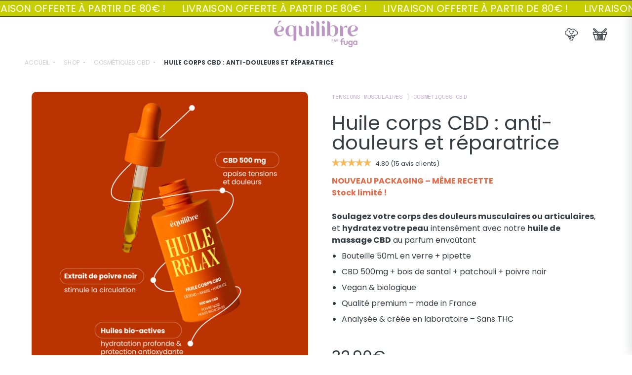

--- FILE ---
content_type: text/html; charset=UTF-8
request_url: https://equilibre-cbd.com/cosmetiques-cbd/huile-de-massage-cbd/
body_size: 48870
content:
<!DOCTYPE html>
<html class="html wp-singular product-template-default single single-product postid-34867 wp-custom-logo wp-theme-bubble theme-bubble woocommerce woocommerce-page woocommerce-no-js" lang="fr-FR">
  <head><meta charset="utf-8"><script>if(navigator.userAgent.match(/MSIE|Internet Explorer/i)||navigator.userAgent.match(/Trident\/7\..*?rv:11/i)){var href=document.location.href;if(!href.match(/[?&]nowprocket/)){if(href.indexOf("?")==-1){if(href.indexOf("#")==-1){document.location.href=href+"?nowprocket=1"}else{document.location.href=href.replace("#","?nowprocket=1#")}}else{if(href.indexOf("#")==-1){document.location.href=href+"&nowprocket=1"}else{document.location.href=href.replace("#","&nowprocket=1#")}}}}</script><script>(()=>{class RocketLazyLoadScripts{constructor(){this.v="1.2.6",this.triggerEvents=["keydown","mousedown","mousemove","touchmove","touchstart","touchend","wheel"],this.userEventHandler=this.t.bind(this),this.touchStartHandler=this.i.bind(this),this.touchMoveHandler=this.o.bind(this),this.touchEndHandler=this.h.bind(this),this.clickHandler=this.u.bind(this),this.interceptedClicks=[],this.interceptedClickListeners=[],this.l(this),window.addEventListener("pageshow",(t=>{this.persisted=t.persisted,this.everythingLoaded&&this.m()})),this.CSPIssue=sessionStorage.getItem("rocketCSPIssue"),document.addEventListener("securitypolicyviolation",(t=>{this.CSPIssue||"script-src-elem"!==t.violatedDirective||"data"!==t.blockedURI||(this.CSPIssue=!0,sessionStorage.setItem("rocketCSPIssue",!0))})),document.addEventListener("DOMContentLoaded",(()=>{this.k()})),this.delayedScripts={normal:[],async:[],defer:[]},this.trash=[],this.allJQueries=[]}p(t){document.hidden?t.t():(this.triggerEvents.forEach((e=>window.addEventListener(e,t.userEventHandler,{passive:!0}))),window.addEventListener("touchstart",t.touchStartHandler,{passive:!0}),window.addEventListener("mousedown",t.touchStartHandler),document.addEventListener("visibilitychange",t.userEventHandler))}_(){this.triggerEvents.forEach((t=>window.removeEventListener(t,this.userEventHandler,{passive:!0}))),document.removeEventListener("visibilitychange",this.userEventHandler)}i(t){"HTML"!==t.target.tagName&&(window.addEventListener("touchend",this.touchEndHandler),window.addEventListener("mouseup",this.touchEndHandler),window.addEventListener("touchmove",this.touchMoveHandler,{passive:!0}),window.addEventListener("mousemove",this.touchMoveHandler),t.target.addEventListener("click",this.clickHandler),this.L(t.target,!0),this.S(t.target,"onclick","rocket-onclick"),this.C())}o(t){window.removeEventListener("touchend",this.touchEndHandler),window.removeEventListener("mouseup",this.touchEndHandler),window.removeEventListener("touchmove",this.touchMoveHandler,{passive:!0}),window.removeEventListener("mousemove",this.touchMoveHandler),t.target.removeEventListener("click",this.clickHandler),this.L(t.target,!1),this.S(t.target,"rocket-onclick","onclick"),this.M()}h(){window.removeEventListener("touchend",this.touchEndHandler),window.removeEventListener("mouseup",this.touchEndHandler),window.removeEventListener("touchmove",this.touchMoveHandler,{passive:!0}),window.removeEventListener("mousemove",this.touchMoveHandler)}u(t){t.target.removeEventListener("click",this.clickHandler),this.L(t.target,!1),this.S(t.target,"rocket-onclick","onclick"),this.interceptedClicks.push(t),t.preventDefault(),t.stopPropagation(),t.stopImmediatePropagation(),this.M()}O(){window.removeEventListener("touchstart",this.touchStartHandler,{passive:!0}),window.removeEventListener("mousedown",this.touchStartHandler),this.interceptedClicks.forEach((t=>{t.target.dispatchEvent(new MouseEvent("click",{view:t.view,bubbles:!0,cancelable:!0}))}))}l(t){EventTarget.prototype.addEventListenerWPRocketBase=EventTarget.prototype.addEventListener,EventTarget.prototype.addEventListener=function(e,i,o){"click"!==e||t.windowLoaded||i===t.clickHandler||t.interceptedClickListeners.push({target:this,func:i,options:o}),(this||window).addEventListenerWPRocketBase(e,i,o)}}L(t,e){this.interceptedClickListeners.forEach((i=>{i.target===t&&(e?t.removeEventListener("click",i.func,i.options):t.addEventListener("click",i.func,i.options))})),t.parentNode!==document.documentElement&&this.L(t.parentNode,e)}D(){return new Promise((t=>{this.P?this.M=t:t()}))}C(){this.P=!0}M(){this.P=!1}S(t,e,i){t.hasAttribute&&t.hasAttribute(e)&&(event.target.setAttribute(i,event.target.getAttribute(e)),event.target.removeAttribute(e))}t(){this._(this),"loading"===document.readyState?document.addEventListener("DOMContentLoaded",this.R.bind(this)):this.R()}k(){let t=[];document.querySelectorAll("script[type=rocketlazyloadscript][data-rocket-src]").forEach((e=>{let i=e.getAttribute("data-rocket-src");if(i&&!i.startsWith("data:")){0===i.indexOf("//")&&(i=location.protocol+i);try{const o=new URL(i).origin;o!==location.origin&&t.push({src:o,crossOrigin:e.crossOrigin||"module"===e.getAttribute("data-rocket-type")})}catch(t){}}})),t=[...new Map(t.map((t=>[JSON.stringify(t),t]))).values()],this.T(t,"preconnect")}async R(){this.lastBreath=Date.now(),this.j(this),this.F(this),this.I(),this.W(),this.q(),await this.A(this.delayedScripts.normal),await this.A(this.delayedScripts.defer),await this.A(this.delayedScripts.async);try{await this.U(),await this.H(this),await this.J()}catch(t){console.error(t)}window.dispatchEvent(new Event("rocket-allScriptsLoaded")),this.everythingLoaded=!0,this.D().then((()=>{this.O()})),this.N()}W(){document.querySelectorAll("script[type=rocketlazyloadscript]").forEach((t=>{t.hasAttribute("data-rocket-src")?t.hasAttribute("async")&&!1!==t.async?this.delayedScripts.async.push(t):t.hasAttribute("defer")&&!1!==t.defer||"module"===t.getAttribute("data-rocket-type")?this.delayedScripts.defer.push(t):this.delayedScripts.normal.push(t):this.delayedScripts.normal.push(t)}))}async B(t){if(await this.G(),!0!==t.noModule||!("noModule"in HTMLScriptElement.prototype))return new Promise((e=>{let i;function o(){(i||t).setAttribute("data-rocket-status","executed"),e()}try{if(navigator.userAgent.indexOf("Firefox/")>0||""===navigator.vendor||this.CSPIssue)i=document.createElement("script"),[...t.attributes].forEach((t=>{let e=t.nodeName;"type"!==e&&("data-rocket-type"===e&&(e="type"),"data-rocket-src"===e&&(e="src"),i.setAttribute(e,t.nodeValue))})),t.text&&(i.text=t.text),i.hasAttribute("src")?(i.addEventListener("load",o),i.addEventListener("error",(function(){i.setAttribute("data-rocket-status","failed-network"),e()})),setTimeout((()=>{i.isConnected||e()}),1)):(i.text=t.text,o()),t.parentNode.replaceChild(i,t);else{const i=t.getAttribute("data-rocket-type"),s=t.getAttribute("data-rocket-src");i?(t.type=i,t.removeAttribute("data-rocket-type")):t.removeAttribute("type"),t.addEventListener("load",o),t.addEventListener("error",(i=>{this.CSPIssue&&i.target.src.startsWith("data:")?(console.log("WPRocket: data-uri blocked by CSP -> fallback"),t.removeAttribute("src"),this.B(t).then(e)):(t.setAttribute("data-rocket-status","failed-network"),e())})),s?(t.removeAttribute("data-rocket-src"),t.src=s):t.src="data:text/javascript;base64,"+window.btoa(unescape(encodeURIComponent(t.text)))}}catch(i){t.setAttribute("data-rocket-status","failed-transform"),e()}}));t.setAttribute("data-rocket-status","skipped")}async A(t){const e=t.shift();return e&&e.isConnected?(await this.B(e),this.A(t)):Promise.resolve()}q(){this.T([...this.delayedScripts.normal,...this.delayedScripts.defer,...this.delayedScripts.async],"preload")}T(t,e){var i=document.createDocumentFragment();t.forEach((t=>{const o=t.getAttribute&&t.getAttribute("data-rocket-src")||t.src;if(o&&!o.startsWith("data:")){const s=document.createElement("link");s.href=o,s.rel=e,"preconnect"!==e&&(s.as="script"),t.getAttribute&&"module"===t.getAttribute("data-rocket-type")&&(s.crossOrigin=!0),t.crossOrigin&&(s.crossOrigin=t.crossOrigin),t.integrity&&(s.integrity=t.integrity),i.appendChild(s),this.trash.push(s)}})),document.head.appendChild(i)}j(t){let e={};function i(i,o){return e[o].eventsToRewrite.indexOf(i)>=0&&!t.everythingLoaded?"rocket-"+i:i}function o(t,o){!function(t){e[t]||(e[t]={originalFunctions:{add:t.addEventListener,remove:t.removeEventListener},eventsToRewrite:[]},t.addEventListener=function(){arguments[0]=i(arguments[0],t),e[t].originalFunctions.add.apply(t,arguments)},t.removeEventListener=function(){arguments[0]=i(arguments[0],t),e[t].originalFunctions.remove.apply(t,arguments)})}(t),e[t].eventsToRewrite.push(o)}function s(e,i){let o=e[i];e[i]=null,Object.defineProperty(e,i,{get:()=>o||function(){},set(s){t.everythingLoaded?o=s:e["rocket"+i]=o=s}})}o(document,"DOMContentLoaded"),o(window,"DOMContentLoaded"),o(window,"load"),o(window,"pageshow"),o(document,"readystatechange"),s(document,"onreadystatechange"),s(window,"onload"),s(window,"onpageshow");try{Object.defineProperty(document,"readyState",{get:()=>t.rocketReadyState,set(e){t.rocketReadyState=e},configurable:!0}),document.readyState="loading"}catch(t){console.log("WPRocket DJE readyState conflict, bypassing")}}F(t){let e;function i(e){return t.everythingLoaded?e:e.split(" ").map((t=>"load"===t||0===t.indexOf("load.")?"rocket-jquery-load":t)).join(" ")}function o(o){function s(t){const e=o.fn[t];o.fn[t]=o.fn.init.prototype[t]=function(){return this[0]===window&&("string"==typeof arguments[0]||arguments[0]instanceof String?arguments[0]=i(arguments[0]):"object"==typeof arguments[0]&&Object.keys(arguments[0]).forEach((t=>{const e=arguments[0][t];delete arguments[0][t],arguments[0][i(t)]=e}))),e.apply(this,arguments),this}}o&&o.fn&&!t.allJQueries.includes(o)&&(o.fn.ready=o.fn.init.prototype.ready=function(e){return t.domReadyFired?e.bind(document)(o):document.addEventListener("rocket-DOMContentLoaded",(()=>e.bind(document)(o))),o([])},s("on"),s("one"),t.allJQueries.push(o)),e=o}o(window.jQuery),Object.defineProperty(window,"jQuery",{get:()=>e,set(t){o(t)}})}async H(t){const e=document.querySelector("script[data-webpack]");e&&(await async function(){return new Promise((t=>{e.addEventListener("load",t),e.addEventListener("error",t)}))}(),await t.K(),await t.H(t))}async U(){this.domReadyFired=!0;try{document.readyState="interactive"}catch(t){}await this.G(),document.dispatchEvent(new Event("rocket-readystatechange")),await this.G(),document.rocketonreadystatechange&&document.rocketonreadystatechange(),await this.G(),document.dispatchEvent(new Event("rocket-DOMContentLoaded")),await this.G(),window.dispatchEvent(new Event("rocket-DOMContentLoaded"))}async J(){try{document.readyState="complete"}catch(t){}await this.G(),document.dispatchEvent(new Event("rocket-readystatechange")),await this.G(),document.rocketonreadystatechange&&document.rocketonreadystatechange(),await this.G(),window.dispatchEvent(new Event("rocket-load")),await this.G(),window.rocketonload&&window.rocketonload(),await this.G(),this.allJQueries.forEach((t=>t(window).trigger("rocket-jquery-load"))),await this.G();const t=new Event("rocket-pageshow");t.persisted=this.persisted,window.dispatchEvent(t),await this.G(),window.rocketonpageshow&&window.rocketonpageshow({persisted:this.persisted}),this.windowLoaded=!0}m(){document.onreadystatechange&&document.onreadystatechange(),window.onload&&window.onload(),window.onpageshow&&window.onpageshow({persisted:this.persisted})}I(){const t=new Map;document.write=document.writeln=function(e){const i=document.currentScript;i||console.error("WPRocket unable to document.write this: "+e);const o=document.createRange(),s=i.parentElement;let n=t.get(i);void 0===n&&(n=i.nextSibling,t.set(i,n));const c=document.createDocumentFragment();o.setStart(c,0),c.appendChild(o.createContextualFragment(e)),s.insertBefore(c,n)}}async G(){Date.now()-this.lastBreath>45&&(await this.K(),this.lastBreath=Date.now())}async K(){return document.hidden?new Promise((t=>setTimeout(t))):new Promise((t=>requestAnimationFrame(t)))}N(){this.trash.forEach((t=>t.remove()))}static run(){const t=new RocketLazyLoadScripts;t.p(t)}}RocketLazyLoadScripts.run()})();</script>
    
    <meta http-equiv="X-UA-Compatible" content="IE=edge">
    <meta name="viewport" content="width=device-width, initial-scale=1">
    
    
     <meta name="theme-color" content="#000000" />     <link rel="alternate" type="application/rss+xml" title="Equilibre CBD Feed" href="https://equilibre-cbd.com/feed/">
    
        <link rel="preconnect" href="https://fonts.googleapis.com">
    <link rel="preconnect" href="https://fonts.gstatic.com" crossorigin>
    
    
    
      <!-- Google Tag Manager -->
      <script type="rocketlazyloadscript" data-cookieconsent="ignore">(function(w,d,s,l,i){w[l]=w[l]||[];w[l].push({'gtm.start':
      new Date().getTime(),event:'gtm.js'});var f=d.getElementsByTagName(s)[0],
      j=d.createElement(s),dl=l!='dataLayer'?'&l='+l:'';j.async=true;j.src=
      'https://www.googletagmanager.com/gtm.js?id='+i+dl;f.parentNode.insertBefore(j,f);
      })(window,document,'script','dataLayer','GTM-KJX3D5X');</script>
      <!-- End Google Tag Manager -->

            
    
    <script type="rocketlazyloadscript" data-rocket-type="text/javascript">
	window.dataLayer = window.dataLayer || [];

	function gtag() {
		dataLayer.push(arguments);
	}

	gtag("consent", "default", {
		ad_personalization: "denied",
		ad_storage: "denied",
		ad_user_data: "denied",
		analytics_storage: "denied",
		functionality_storage: "denied",
		personalization_storage: "denied",
		security_storage: "granted",
		wait_for_update: 500,
	});
	gtag("set", "ads_data_redaction", true);
	gtag("set", "url_passthrough", true);
</script>
<script type="text/javascript"
		id="Cookiebot"
		src="https://consent.cookiebot.com/uc.js"
		data-implementation="wp"
		data-cbid="432ebb88-4a58-44a1-b391-3283ce45f834"
						data-culture="FR"
				async	></script>
	<style>img:is([sizes="auto" i], [sizes^="auto," i]) { contain-intrinsic-size: 3000px 1500px }</style>
	<script type="rocketlazyloadscript">window._wca = window._wca || [];</script>

<!-- Search Engine Optimization by Rank Math PRO - https://rankmath.com/ -->
<title>Huile de massage CBD: soulage les douleurs + hydrate la peau</title><link rel="preload" as="style" href="https://fonts.googleapis.com/css2?family=Poppins:ital,wght@0,300;0,400;0,500;0,600;0,700;1,300;1,400;1,500;1,600;1,700&#038;family=Ibarra+Real+Nova:ital,wght@0,400..700;1,400..700&#038;family=Space+Mono:ital,wght@0,400;0,700;1,400;1,700&#038;display=swap" /><link rel="stylesheet" href="https://fonts.googleapis.com/css2?family=Poppins:ital,wght@0,300;0,400;0,500;0,600;0,700;1,300;1,400;1,500;1,600;1,700&#038;family=Ibarra+Real+Nova:ital,wght@0,400..700;1,400..700&#038;family=Space+Mono:ital,wght@0,400;0,700;1,400;1,700&#038;display=swap" media="print" onload="this.media='all'" /><noscript><link rel="stylesheet" href="https://fonts.googleapis.com/css2?family=Poppins:ital,wght@0,300;0,400;0,500;0,600;0,700;1,300;1,400;1,500;1,600;1,700&#038;family=Ibarra+Real+Nova:ital,wght@0,400..700;1,400..700&#038;family=Space+Mono:ital,wght@0,400;0,700;1,400;1,700&#038;display=swap" /></noscript>
<meta name="description" content="Hydrate la peau et apaise les tensions musculaires. Riche en vitamines, antioxydant &amp; CBD."/>
<meta name="robots" content="follow, index, max-snippet:-1, max-video-preview:-1, max-image-preview:large"/>
<link rel="canonical" href="https://equilibre-cbd.com/cosmetiques-cbd/huile-de-massage-cbd/" />
<meta property="og:locale" content="fr_FR" />
<meta property="og:type" content="product" />
<meta property="og:title" content="Huile de massage CBD: soulage les douleurs + hydrate la peau" />
<meta property="og:description" content="Hydrate la peau et apaise les tensions musculaires. Riche en vitamines, antioxydant &amp; CBD." />
<meta property="og:url" content="https://equilibre-cbd.com/cosmetiques-cbd/huile-de-massage-cbd/" />
<meta property="og:site_name" content="Equilibre CBD" />
<meta property="og:updated_time" content="2026-01-20T02:56:10+01:00" />
<meta property="og:image" content="https://media.equilibre-cbd.com/wp-content/uploads/2023/05/12153923/huile-corps.jpg" />
<meta property="og:image:secure_url" content="https://media.equilibre-cbd.com/wp-content/uploads/2023/05/12153923/huile-corps.jpg" />
<meta property="og:image:width" content="1024" />
<meta property="og:image:height" content="1024" />
<meta property="og:image:alt" content="Huile de massage CBD : anti inflammatoire et réparatrice" />
<meta property="og:image:type" content="image/jpeg" />
<meta property="product:price:amount" content="32.9" />
<meta property="product:price:currency" content="EUR" />
<meta property="product:availability" content="instock" />
<meta name="twitter:card" content="summary_large_image" />
<meta name="twitter:title" content="Huile de massage CBD: soulage les douleurs + hydrate la peau" />
<meta name="twitter:description" content="Hydrate la peau et apaise les tensions musculaires. Riche en vitamines, antioxydant &amp; CBD." />
<meta name="twitter:image" content="https://media.equilibre-cbd.com/wp-content/uploads/2023/05/12153923/huile-corps.jpg" />
<meta name="twitter:label1" content="Prix" />
<meta name="twitter:data1" content="32,90&euro;" />
<meta name="twitter:label2" content="Disponibilité" />
<meta name="twitter:data2" content="En stock" />
<script type="application/ld+json" class="rank-math-schema-pro">{"@context":"https://schema.org","@graph":[{"@type":["Corporation","Organization"],"@id":"https://equilibre-cbd.com/#organization","name":"EQUILIBRE","url":"https://equilibre-cbd.com","sameAs":["https://www.facebook.com/equilibrecbd"],"logo":{"@type":"ImageObject","@id":"https://equilibre-cbd.com/#logo","url":"https://equilibre-cbd.com/wp-content/uploads/2023/02/logo_violet-1-1.png","contentUrl":"https://equilibre-cbd.com/wp-content/uploads/2023/02/logo_violet-1-1.png","caption":"Equilibre CBD","inLanguage":"fr-FR","width":"231","height":"60"}},{"@type":"WebSite","@id":"https://equilibre-cbd.com/#website","url":"https://equilibre-cbd.com","name":"Equilibre CBD","publisher":{"@id":"https://equilibre-cbd.com/#organization"},"inLanguage":"fr-FR"},{"@type":"ImageObject","@id":"https://media.equilibre-cbd.com/wp-content/uploads/2023/05/12153923/huile-corps.jpg","url":"https://media.equilibre-cbd.com/wp-content/uploads/2023/05/12153923/huile-corps.jpg","width":"1024","height":"1024","caption":"Huile de massage CBD : anti inflammatoire et r\u00e9paratrice","inLanguage":"fr-FR"},{"@type":"ItemPage","@id":"https://equilibre-cbd.com/cosmetiques-cbd/huile-de-massage-cbd/#webpage","url":"https://equilibre-cbd.com/cosmetiques-cbd/huile-de-massage-cbd/","name":"Huile de massage CBD: soulage les douleurs + hydrate la peau","datePublished":"2023-05-11T12:24:39+02:00","dateModified":"2026-01-20T02:56:10+01:00","isPartOf":{"@id":"https://equilibre-cbd.com/#website"},"primaryImageOfPage":{"@id":"https://media.equilibre-cbd.com/wp-content/uploads/2023/05/12153923/huile-corps.jpg"},"inLanguage":"fr-FR"},{"@type":"Product","name":"Huile de massage CBD: soulage les douleurs + hydrate la peau","description":"Hydrate la peau et apaise les tensions musculaires. Riche en vitamines, antioxydant &amp; CBD.","sku":"EQUI-COSMET-MASS","category":"catalogue","mainEntityOfPage":{"@id":"https://equilibre-cbd.com/cosmetiques-cbd/huile-de-massage-cbd/#webpage"},"image":[{"@type":"ImageObject","url":"https://media.equilibre-cbd.com/wp-content/uploads/2023/05/12153923/huile-corps.jpg","height":"1024","width":"1024"},{"@type":"ImageObject","url":"https://media.equilibre-cbd.com/wp-content/uploads/2023/05/12153900/huile-corps-bienfaits.jpg","height":"1280","width":"1280"},{"@type":"ImageObject","url":"https://media.equilibre-cbd.com/wp-content/uploads/2023/05/12153908/huile-corps-bras.jpg","height":"1024","width":"1024"},{"@type":"ImageObject","url":"https://media.equilibre-cbd.com/wp-content/uploads/2023/05/12153916/huile-corps-mise-en-scene.jpg","height":"1474","width":"1474"},{"@type":"ImageObject","url":"https://media.equilibre-cbd.com/wp-content/uploads/2023/05/12153933/visuel-main-huile-corps.jpg","height":"1536","width":"1536"},{"@type":"ImageObject","url":"https://media.equilibre-cbd.com/wp-content/uploads/2023/05/12153923/huile-corps.jpg","height":"1024","width":"1024"}],"aggregateRating":{"@type":"AggregateRating","ratingValue":"4.80","bestRating":"5","ratingCount":"15","reviewCount":"15"},"review":[{"@type":"Review","@id":"https://equilibre-cbd.com/cosmetiques-cbd/huile-de-massage-cbd/#li-comment-142683","description":"Tr\u00e8s bonne huile pour passer les douleurs musculaire.","datePublished":"2025-11-25 13:48:38","reviewRating":{"@type":"Rating","ratingValue":"5","bestRating":"5","worstRating":"1"},"author":{"@type":"Person","name":"laura a."}},{"@type":"Review","@id":"https://equilibre-cbd.com/cosmetiques-cbd/huile-de-massage-cbd/#li-comment-133932","description":"J'ai pu tester cette huile de massage et elle est super \ud83d\udc4d elle soulage tr\u00e8s rapidement les douleurs musculaire, elle est devenue un indispensable au quotidien. Merci d'avoir cr\u00e9er cette huile qui est incroyable.","datePublished":"2025-08-18 20:10:07","reviewRating":{"@type":"Rating","ratingValue":"5","bestRating":"5","worstRating":"1"},"author":{"@type":"Person","name":"laura a."}},{"@type":"Review","@id":"https://equilibre-cbd.com/cosmetiques-cbd/huile-de-massage-cbd/#li-comment-98366","description":"L'odeur de cette huile est un doux parfum pour nos narines, elle soulage les douleurs en surfaces mais pas en profondeurs. Mais c'est toujours mieux que de gober des doliprane pour anesth\u00e9sier un mal.","datePublished":"2024-09-11 23:00:09","reviewRating":{"@type":"Rating","ratingValue":"5","bestRating":"5","worstRating":"1"},"author":{"@type":"Person","name":"Pauline G."}},{"@type":"Review","@id":"https://equilibre-cbd.com/cosmetiques-cbd/huile-de-massage-cbd/#li-comment-92659","description":"Suite \u00e0 l'arthrose, je marche mal, mes muscles se contractent et sont douloureux. Cette huile, en massage avec le Guasha, me d\u00e9tend et me fait \u00e9norm\u00e9ment de bien","datePublished":"2024-07-22 11:01:54","reviewRating":{"@type":"Rating","ratingValue":"4","bestRating":"5","worstRating":"1"},"author":{"@type":"Person","name":"Monique"}},{"@type":"Review","@id":"https://equilibre-cbd.com/cosmetiques-cbd/huile-de-massage-cbd/#li-comment-91651","description":"Manque peut-\u00eatre en teneur en CBD","datePublished":"2024-07-13 14:46:33","reviewRating":{"@type":"Rating","ratingValue":"4","bestRating":"5","worstRating":"1"},"author":{"@type":"Person","name":"Anonyme"}},{"@type":"Review","@id":"https://equilibre-cbd.com/cosmetiques-cbd/huile-de-massage-cbd/#li-comment-88849","description":"Cette huile m'apporte d'\u00e9normes bienfaits et est si agr\u00e9able d'utilisation!","datePublished":"2024-06-30 10:34:20","reviewRating":{"@type":"Rating","ratingValue":"5","bestRating":"5","worstRating":"1"},"author":{"@type":"Person","name":"Anonyme"}},{"@type":"Review","@id":"https://equilibre-cbd.com/cosmetiques-cbd/huile-de-massage-cbd/#li-comment-82518","description":"Je ne l'ai pas encore utilis\u00e9","datePublished":"2024-05-07 21:28:13","reviewRating":{"@type":"Rating","ratingValue":"5","bestRating":"5","worstRating":"1"},"author":{"@type":"Person","name":"Yoan Bertrand"}},{"@type":"Review","@id":"https://equilibre-cbd.com/cosmetiques-cbd/huile-de-massage-cbd/#li-comment-82482","description":"J\u2019adore son odeur","datePublished":"2024-05-07 16:30:34","reviewRating":{"@type":"Rating","ratingValue":"5","bestRating":"5","worstRating":"1"},"author":{"@type":"Person","name":"Madison"}},{"@type":"Review","@id":"https://equilibre-cbd.com/cosmetiques-cbd/huile-de-massage-cbd/#li-comment-77385","description":"Vraiment un de mes produits chouchou il me soulage \u00e9norm\u00e9ment surtout en ce moment tout les soirs mon mari masse mes jambes je souffre du syndrome des membres sans repos et malgr\u00e9 mon traitement j'avais des piques de crise cette huile m'aide \u00e9norm\u00e9ment et mon mari \u00e9tait septique et depuis 1 semaine je lui lasse sont \u00e9paules qui est douloureuse et il sans vraiment une diff\u00e9rence je recommande ce produit a 100%","datePublished":"2024-03-21 09:58:18","reviewRating":{"@type":"Rating","ratingValue":"5","bestRating":"5","worstRating":"1"},"author":{"@type":"Person","name":"Emmanuelle"}},{"@type":"Review","@id":"https://equilibre-cbd.com/cosmetiques-cbd/huile-de-massage-cbd/#li-comment-66347","datePublished":"2023-11-29 08:08:35","reviewRating":{"@type":"Rating","ratingValue":"5","bestRating":"5","worstRating":"1"},"author":{"@type":"Person","name":"Noelle Mondeville"}},{"@type":"Review","@id":"https://equilibre-cbd.com/cosmetiques-cbd/huile-de-massage-cbd/#li-comment-58166","description":"Tr\u00e8s agr\u00e9able \u00e0 utiliser, je m'attendais \u00e0 une sensation plus fraiche","datePublished":"2023-09-14 16:39:15","reviewRating":{"@type":"Rating","ratingValue":"4","bestRating":"5","worstRating":"1"},"author":{"@type":"Person","name":"Laurent"}},{"@type":"Review","@id":"https://equilibre-cbd.com/cosmetiques-cbd/huile-de-massage-cbd/#li-comment-57006","description":"J ADORE ! Cette huile est juste merveilleuse","datePublished":"2023-09-05 19:13:13","reviewRating":{"@type":"Rating","ratingValue":"5","bestRating":"5","worstRating":"1"},"author":{"@type":"Person","name":"Eleonre"}},{"@type":"Review","@id":"https://equilibre-cbd.com/cosmetiques-cbd/huile-de-massage-cbd/#li-comment-49278","description":"Huile tr\u00e8s agr\u00e9able ainsi que son parfum qui vous envo\u00fbte\nTous les matins j\u2019en mets quelques gouttes dans du lait pour le corps, ma peau est beaucoup plus souple et moins s\u00e8che et les douleurs aux cervicales et genoux appr\u00e9cient \u00e9norm\u00e9ment, je la recommande ","datePublished":"2023-06-27 13:57:57","reviewRating":{"@type":"Rating","ratingValue":"5","bestRating":"5","worstRating":"1"},"author":{"@type":"Person","name":"Fran\u00e7oise V."}},{"@type":"Review","@id":"https://equilibre-cbd.com/cosmetiques-cbd/huile-de-massage-cbd/#li-comment-49143","description":"Faaaan. J\u2019adore son parfum. Et ma peau est vraiment super douce et hydrat\u00e9e en profondeur depuis que je l\u2019utilise. Elle m\u2019a suivi durant ma semaine de vacances pour parfaire mon bronzage ","datePublished":"2023-06-24 20:42:10","reviewRating":{"@type":"Rating","ratingValue":"5","bestRating":"5","worstRating":"1"},"author":{"@type":"Person","name":"Jeanne"}},{"@type":"Review","@id":"https://equilibre-cbd.com/cosmetiques-cbd/huile-de-massage-cbd/#li-comment-49136","description":"Pour mon corps j'utilise l'huile de massage alors la je craque. L'odeur de l'huile est incroyable, le santal et le patchouli plus le bergamote forment un super mix.\nJe me sens d\u00e9tendue et bien hydrat\u00e9e. je s\u00e8me mon odeur ","datePublished":"2023-06-24 20:18:51","reviewRating":{"@type":"Rating","ratingValue":"5","bestRating":"5","worstRating":"1"},"author":{"@type":"Person","name":"Liliane"}}],"offers":{"@type":"Offer","price":"32.90","priceCurrency":"EUR","priceValidUntil":"2027-12-31","availability":"http://schema.org/InStock","itemCondition":"NewCondition","url":"https://equilibre-cbd.com/cosmetiques-cbd/huile-de-massage-cbd/","seller":{"@type":"Organization","@id":"https://equilibre-cbd.com/","name":"Equilibre CBD","url":"https://equilibre-cbd.com","logo":"https://equilibre-cbd.com/wp-content/uploads/2023/02/logo_violet-1-1.png"},"priceSpecification":{"price":"32.9","priceCurrency":"EUR","valueAddedTaxIncluded":"true"}},"@id":"https://equilibre-cbd.com/cosmetiques-cbd/huile-de-massage-cbd/#richSnippet"}]}</script>
<!-- /Extension Rank Math WordPress SEO -->

<script type="rocketlazyloadscript" data-rocket-type='application/javascript'  id='pys-version-script'>console.log('PixelYourSite Free version 11.1.5.1');</script>
<link rel='dns-prefetch' href='//static.klaviyo.com' />
<link rel='dns-prefetch' href='//cdnjs.cloudflare.com' />
<link rel='dns-prefetch' href='//stats.wp.com' />
<link href='https://fonts.gstatic.com' crossorigin rel='preconnect' />
<link rel="stylesheet" href="https://equilibre-cbd.com/wp-includes/js/mediaelement/mediaelementplayer-legacy.min.css?ver=4.2.17">
<link rel="stylesheet" href="https://equilibre-cbd.com/wp-includes/js/mediaelement/wp-mediaelement.min.css?ver=6.8.3">
<style id='jetpack-sharing-buttons-style-inline-css' type='text/css'>
.jetpack-sharing-buttons__services-list{display:flex;flex-direction:row;flex-wrap:wrap;gap:0;list-style-type:none;margin:5px;padding:0}.jetpack-sharing-buttons__services-list.has-small-icon-size{font-size:12px}.jetpack-sharing-buttons__services-list.has-normal-icon-size{font-size:16px}.jetpack-sharing-buttons__services-list.has-large-icon-size{font-size:24px}.jetpack-sharing-buttons__services-list.has-huge-icon-size{font-size:36px}@media print{.jetpack-sharing-buttons__services-list{display:none!important}}.editor-styles-wrapper .wp-block-jetpack-sharing-buttons{gap:0;padding-inline-start:0}ul.jetpack-sharing-buttons__services-list.has-background{padding:1.25em 2.375em}
</style>
<link data-minify="1" rel="stylesheet" href="https://equilibre-cbd.com/wp-content/cache/min/1/wp-content/plugins/customer-reviews-woocommerce/css/frontend.css?ver=1758103880">
<link data-minify="1" rel="stylesheet" href="https://equilibre-cbd.com/wp-content/cache/min/1/wp-content/plugins/customer-reviews-woocommerce/css/badges.css?ver=1758103880">
<link data-minify="1" rel="stylesheet" href="https://equilibre-cbd.com/wp-content/cache/min/1/wp-content/plugins/woocommerce-gift-cards/assets/dist/frontend/blocks.css?ver=1758103880">
<style id='global-styles-inline-css' type='text/css'>
:root{--wp--preset--aspect-ratio--square: 1;--wp--preset--aspect-ratio--4-3: 4/3;--wp--preset--aspect-ratio--3-4: 3/4;--wp--preset--aspect-ratio--3-2: 3/2;--wp--preset--aspect-ratio--2-3: 2/3;--wp--preset--aspect-ratio--16-9: 16/9;--wp--preset--aspect-ratio--9-16: 9/16;--wp--preset--color--black: #000000;--wp--preset--color--cyan-bluish-gray: #abb8c3;--wp--preset--color--white: #ffffff;--wp--preset--color--pale-pink: #f78da7;--wp--preset--color--vivid-red: #cf2e2e;--wp--preset--color--luminous-vivid-orange: #ff6900;--wp--preset--color--luminous-vivid-amber: #fcb900;--wp--preset--color--light-green-cyan: #7bdcb5;--wp--preset--color--vivid-green-cyan: #00d084;--wp--preset--color--pale-cyan-blue: #8ed1fc;--wp--preset--color--vivid-cyan-blue: #0693e3;--wp--preset--color--vivid-purple: #9b51e0;--wp--preset--gradient--vivid-cyan-blue-to-vivid-purple: linear-gradient(135deg,rgba(6,147,227,1) 0%,rgb(155,81,224) 100%);--wp--preset--gradient--light-green-cyan-to-vivid-green-cyan: linear-gradient(135deg,rgb(122,220,180) 0%,rgb(0,208,130) 100%);--wp--preset--gradient--luminous-vivid-amber-to-luminous-vivid-orange: linear-gradient(135deg,rgba(252,185,0,1) 0%,rgba(255,105,0,1) 100%);--wp--preset--gradient--luminous-vivid-orange-to-vivid-red: linear-gradient(135deg,rgba(255,105,0,1) 0%,rgb(207,46,46) 100%);--wp--preset--gradient--very-light-gray-to-cyan-bluish-gray: linear-gradient(135deg,rgb(238,238,238) 0%,rgb(169,184,195) 100%);--wp--preset--gradient--cool-to-warm-spectrum: linear-gradient(135deg,rgb(74,234,220) 0%,rgb(151,120,209) 20%,rgb(207,42,186) 40%,rgb(238,44,130) 60%,rgb(251,105,98) 80%,rgb(254,248,76) 100%);--wp--preset--gradient--blush-light-purple: linear-gradient(135deg,rgb(255,206,236) 0%,rgb(152,150,240) 100%);--wp--preset--gradient--blush-bordeaux: linear-gradient(135deg,rgb(254,205,165) 0%,rgb(254,45,45) 50%,rgb(107,0,62) 100%);--wp--preset--gradient--luminous-dusk: linear-gradient(135deg,rgb(255,203,112) 0%,rgb(199,81,192) 50%,rgb(65,88,208) 100%);--wp--preset--gradient--pale-ocean: linear-gradient(135deg,rgb(255,245,203) 0%,rgb(182,227,212) 50%,rgb(51,167,181) 100%);--wp--preset--gradient--electric-grass: linear-gradient(135deg,rgb(202,248,128) 0%,rgb(113,206,126) 100%);--wp--preset--gradient--midnight: linear-gradient(135deg,rgb(2,3,129) 0%,rgb(40,116,252) 100%);--wp--preset--font-size--small: 13px;--wp--preset--font-size--medium: 20px;--wp--preset--font-size--large: 36px;--wp--preset--font-size--x-large: 42px;--wp--preset--spacing--20: 0.44rem;--wp--preset--spacing--30: 0.67rem;--wp--preset--spacing--40: 1rem;--wp--preset--spacing--50: 1.5rem;--wp--preset--spacing--60: 2.25rem;--wp--preset--spacing--70: 3.38rem;--wp--preset--spacing--80: 5.06rem;--wp--preset--shadow--natural: 6px 6px 9px rgba(0, 0, 0, 0.2);--wp--preset--shadow--deep: 12px 12px 50px rgba(0, 0, 0, 0.4);--wp--preset--shadow--sharp: 6px 6px 0px rgba(0, 0, 0, 0.2);--wp--preset--shadow--outlined: 6px 6px 0px -3px rgba(255, 255, 255, 1), 6px 6px rgba(0, 0, 0, 1);--wp--preset--shadow--crisp: 6px 6px 0px rgba(0, 0, 0, 1);}:where(.is-layout-flex){gap: 0.5em;}:where(.is-layout-grid){gap: 0.5em;}body .is-layout-flex{display: flex;}.is-layout-flex{flex-wrap: wrap;align-items: center;}.is-layout-flex > :is(*, div){margin: 0;}body .is-layout-grid{display: grid;}.is-layout-grid > :is(*, div){margin: 0;}:where(.wp-block-columns.is-layout-flex){gap: 2em;}:where(.wp-block-columns.is-layout-grid){gap: 2em;}:where(.wp-block-post-template.is-layout-flex){gap: 1.25em;}:where(.wp-block-post-template.is-layout-grid){gap: 1.25em;}.has-black-color{color: var(--wp--preset--color--black) !important;}.has-cyan-bluish-gray-color{color: var(--wp--preset--color--cyan-bluish-gray) !important;}.has-white-color{color: var(--wp--preset--color--white) !important;}.has-pale-pink-color{color: var(--wp--preset--color--pale-pink) !important;}.has-vivid-red-color{color: var(--wp--preset--color--vivid-red) !important;}.has-luminous-vivid-orange-color{color: var(--wp--preset--color--luminous-vivid-orange) !important;}.has-luminous-vivid-amber-color{color: var(--wp--preset--color--luminous-vivid-amber) !important;}.has-light-green-cyan-color{color: var(--wp--preset--color--light-green-cyan) !important;}.has-vivid-green-cyan-color{color: var(--wp--preset--color--vivid-green-cyan) !important;}.has-pale-cyan-blue-color{color: var(--wp--preset--color--pale-cyan-blue) !important;}.has-vivid-cyan-blue-color{color: var(--wp--preset--color--vivid-cyan-blue) !important;}.has-vivid-purple-color{color: var(--wp--preset--color--vivid-purple) !important;}.has-black-background-color{background-color: var(--wp--preset--color--black) !important;}.has-cyan-bluish-gray-background-color{background-color: var(--wp--preset--color--cyan-bluish-gray) !important;}.has-white-background-color{background-color: var(--wp--preset--color--white) !important;}.has-pale-pink-background-color{background-color: var(--wp--preset--color--pale-pink) !important;}.has-vivid-red-background-color{background-color: var(--wp--preset--color--vivid-red) !important;}.has-luminous-vivid-orange-background-color{background-color: var(--wp--preset--color--luminous-vivid-orange) !important;}.has-luminous-vivid-amber-background-color{background-color: var(--wp--preset--color--luminous-vivid-amber) !important;}.has-light-green-cyan-background-color{background-color: var(--wp--preset--color--light-green-cyan) !important;}.has-vivid-green-cyan-background-color{background-color: var(--wp--preset--color--vivid-green-cyan) !important;}.has-pale-cyan-blue-background-color{background-color: var(--wp--preset--color--pale-cyan-blue) !important;}.has-vivid-cyan-blue-background-color{background-color: var(--wp--preset--color--vivid-cyan-blue) !important;}.has-vivid-purple-background-color{background-color: var(--wp--preset--color--vivid-purple) !important;}.has-black-border-color{border-color: var(--wp--preset--color--black) !important;}.has-cyan-bluish-gray-border-color{border-color: var(--wp--preset--color--cyan-bluish-gray) !important;}.has-white-border-color{border-color: var(--wp--preset--color--white) !important;}.has-pale-pink-border-color{border-color: var(--wp--preset--color--pale-pink) !important;}.has-vivid-red-border-color{border-color: var(--wp--preset--color--vivid-red) !important;}.has-luminous-vivid-orange-border-color{border-color: var(--wp--preset--color--luminous-vivid-orange) !important;}.has-luminous-vivid-amber-border-color{border-color: var(--wp--preset--color--luminous-vivid-amber) !important;}.has-light-green-cyan-border-color{border-color: var(--wp--preset--color--light-green-cyan) !important;}.has-vivid-green-cyan-border-color{border-color: var(--wp--preset--color--vivid-green-cyan) !important;}.has-pale-cyan-blue-border-color{border-color: var(--wp--preset--color--pale-cyan-blue) !important;}.has-vivid-cyan-blue-border-color{border-color: var(--wp--preset--color--vivid-cyan-blue) !important;}.has-vivid-purple-border-color{border-color: var(--wp--preset--color--vivid-purple) !important;}.has-vivid-cyan-blue-to-vivid-purple-gradient-background{background: var(--wp--preset--gradient--vivid-cyan-blue-to-vivid-purple) !important;}.has-light-green-cyan-to-vivid-green-cyan-gradient-background{background: var(--wp--preset--gradient--light-green-cyan-to-vivid-green-cyan) !important;}.has-luminous-vivid-amber-to-luminous-vivid-orange-gradient-background{background: var(--wp--preset--gradient--luminous-vivid-amber-to-luminous-vivid-orange) !important;}.has-luminous-vivid-orange-to-vivid-red-gradient-background{background: var(--wp--preset--gradient--luminous-vivid-orange-to-vivid-red) !important;}.has-very-light-gray-to-cyan-bluish-gray-gradient-background{background: var(--wp--preset--gradient--very-light-gray-to-cyan-bluish-gray) !important;}.has-cool-to-warm-spectrum-gradient-background{background: var(--wp--preset--gradient--cool-to-warm-spectrum) !important;}.has-blush-light-purple-gradient-background{background: var(--wp--preset--gradient--blush-light-purple) !important;}.has-blush-bordeaux-gradient-background{background: var(--wp--preset--gradient--blush-bordeaux) !important;}.has-luminous-dusk-gradient-background{background: var(--wp--preset--gradient--luminous-dusk) !important;}.has-pale-ocean-gradient-background{background: var(--wp--preset--gradient--pale-ocean) !important;}.has-electric-grass-gradient-background{background: var(--wp--preset--gradient--electric-grass) !important;}.has-midnight-gradient-background{background: var(--wp--preset--gradient--midnight) !important;}.has-small-font-size{font-size: var(--wp--preset--font-size--small) !important;}.has-medium-font-size{font-size: var(--wp--preset--font-size--medium) !important;}.has-large-font-size{font-size: var(--wp--preset--font-size--large) !important;}.has-x-large-font-size{font-size: var(--wp--preset--font-size--x-large) !important;}
:where(.wp-block-post-template.is-layout-flex){gap: 1.25em;}:where(.wp-block-post-template.is-layout-grid){gap: 1.25em;}
:where(.wp-block-columns.is-layout-flex){gap: 2em;}:where(.wp-block-columns.is-layout-grid){gap: 2em;}
:root :where(.wp-block-pullquote){font-size: 1.5em;line-height: 1.6;}
</style>
<style id='woocommerce-inline-inline-css' type='text/css'>
.woocommerce form .form-row .required { visibility: visible; }
</style>
<link data-minify="1" rel="stylesheet" href="https://equilibre-cbd.com/wp-content/cache/min/1/wp-content/plugins/wt-smart-coupons-for-woocommerce/public/css/wt-smart-coupon-public.css?ver=1758103880">
<link data-minify="1" rel="stylesheet" href="https://equilibre-cbd.com/wp-content/cache/min/1/wp-content/plugins/woocommerce-back-in-stock-notifications/assets/css/frontend/woocommerce.css?ver=1758103880">
<link data-minify="1" rel="stylesheet" href="https://equilibre-cbd.com/wp-content/cache/min/1/wp-content/plugins/woocommerce-gift-cards/assets/css/frontend/woocommerce.css?ver=1758103880">
<link data-minify="1" rel="stylesheet" href="https://equilibre-cbd.com/wp-content/cache/min/1/wp-content/plugins/metorik-helper/assets/css/metorik.css?ver=1758103880">
<link data-minify="1" rel="stylesheet" href="https://equilibre-cbd.com/wp-content/cache/min/1/wp-content/plugins/woocommerce/assets/css/brands.css?ver=1758103880">
<link data-minify="1" rel="stylesheet" href="https://equilibre-cbd.com/wp-content/cache/min/1/wp-content/themes/bubble/dist/assets/main-c9314c11bd.css?ver=1758103880">
<link data-minify="1" rel="stylesheet" href="https://equilibre-cbd.com/wp-content/cache/min/1/wp-content/themes/bubble/dist/assets/tailwind-3cb49706c2.css?ver=1758103880">
<script data-minify="1" type="text/javascript" src="https://equilibre-cbd.com/wp-content/cache/min/1/wp-includes/js/jquery/jquery.js?ver=1758103880" id="jquery-js" defer></script>
<script type="text/javascript" id="tp-js-js-extra">
/* <![CDATA[ */
var trustpilot_settings = {"key":"yN6n0vVUxMP2O2dy","TrustpilotScriptUrl":"https:\/\/invitejs.trustpilot.com\/tp.min.js","IntegrationAppUrl":"\/\/ecommscript-integrationapp.trustpilot.com","PreviewScriptUrl":"\/\/ecommplugins-scripts.trustpilot.com\/v2.1\/js\/preview.min.js","PreviewCssUrl":"\/\/ecommplugins-scripts.trustpilot.com\/v2.1\/css\/preview.min.css","PreviewWPCssUrl":"\/\/ecommplugins-scripts.trustpilot.com\/v2.1\/css\/preview_wp.css","WidgetScriptUrl":"\/\/widget.trustpilot.com\/bootstrap\/v5\/tp.widget.bootstrap.min.js"};
/* ]]> */
</script>
<script type="rocketlazyloadscript" data-rocket-type="text/javascript" data-rocket-src="https://equilibre-cbd.com/wp-content/plugins/trustpilot-reviews/review/assets/js/headerScript.min.js?ver=1.0&#039; async=&#039;async" id="tp-js-js"></script>
<script type="rocketlazyloadscript" data-rocket-type="text/javascript" data-rocket-src="https://equilibre-cbd.com/wp-content/plugins/woocommerce/assets/js/jquery-blockui/jquery.blockUI.min.js?ver=2.7.0-wc.10.1.2" id="jquery-blockui-js" defer="defer" data-wp-strategy="defer"></script>
<script type="text/javascript" id="wc-add-to-cart-js-extra">
/* <![CDATA[ */
var wc_add_to_cart_params = {"ajax_url":"\/wp-admin\/admin-ajax.php","wc_ajax_url":"\/?wc-ajax=%%endpoint%%","i18n_view_cart":"View Cart (0)","cart_url":"https:\/\/equilibre-cbd.com\/cart\/","is_cart":"","cart_redirect_after_add":"no"};
/* ]]> */
</script>
<script type="rocketlazyloadscript" data-rocket-type="text/javascript" data-rocket-src="https://equilibre-cbd.com/wp-content/plugins/woocommerce/assets/js/frontend/add-to-cart.min.js?ver=10.1.2" id="wc-add-to-cart-js" defer="defer" data-wp-strategy="defer"></script>
<script type="text/javascript" id="wc-single-product-js-extra">
/* <![CDATA[ */
var wc_single_product_params = {"i18n_required_rating_text":"Veuillez s\u00e9lectionner une note","i18n_rating_options":["1 of 5 stars","2 of 5 stars","3 of 5 stars","4 of 5 stars","5 of 5 stars"],"i18n_product_gallery_trigger_text":"View full-screen image gallery","review_rating_required":"yes","flexslider":{"rtl":false,"animation":"slide","smoothHeight":true,"directionNav":false,"controlNav":"thumbnails","slideshow":false,"animationSpeed":500,"animationLoop":false,"allowOneSlide":false},"zoom_enabled":"","zoom_options":[],"photoswipe_enabled":"","photoswipe_options":{"shareEl":false,"closeOnScroll":false,"history":false,"hideAnimationDuration":0,"showAnimationDuration":0},"flexslider_enabled":""};
/* ]]> */
</script>
<script type="text/javascript" src="https://equilibre-cbd.com/wp-content/plugins/woocommerce/assets/js/frontend/single-product.min.js?ver=10.1.2" id="wc-single-product-js" defer="defer" data-wp-strategy="defer"></script>
<script type="rocketlazyloadscript" data-rocket-type="text/javascript" data-rocket-src="https://equilibre-cbd.com/wp-content/plugins/woocommerce/assets/js/js-cookie/js.cookie.min.js?ver=2.1.4-wc.10.1.2" id="js-cookie-js" defer="defer" data-wp-strategy="defer"></script>
<script type="text/javascript" id="woocommerce-js-extra">
/* <![CDATA[ */
var woocommerce_params = {"ajax_url":"\/wp-admin\/admin-ajax.php","wc_ajax_url":"\/?wc-ajax=%%endpoint%%","i18n_password_show":"Show password","i18n_password_hide":"Hide password"};
/* ]]> */
</script>
<script type="rocketlazyloadscript" data-rocket-type="text/javascript" data-rocket-src="https://equilibre-cbd.com/wp-content/plugins/woocommerce/assets/js/frontend/woocommerce.min.js?ver=10.1.2" id="woocommerce-js" defer="defer" data-wp-strategy="defer"></script>
<script type="text/javascript" id="wt-smart-coupon-for-woo-js-extra">
/* <![CDATA[ */
var WTSmartCouponOBJ = {"ajaxurl":"https:\/\/equilibre-cbd.com\/wp-admin\/admin-ajax.php","wc_ajax_url":"https:\/\/equilibre-cbd.com\/?wc-ajax=","nonces":{"public":"bf41e9b0ca","apply_coupon":"e05729db6a"},"labels":{"please_wait":"Veuillez patienter...","choose_variation":"Veuillez saisir votre email","error":"Erreur !!!"},"shipping_method":[],"payment_method":"","is_cart":""};
/* ]]> */
</script>
<script type="rocketlazyloadscript" data-minify="1" data-rocket-type="text/javascript" data-rocket-src="https://equilibre-cbd.com/wp-content/cache/min/1/wp-content/plugins/wt-smart-coupons-for-woocommerce/public/js/wt-smart-coupon-public.js?ver=1758103880" id="wt-smart-coupon-for-woo-js" defer></script>
<script type="text/javascript" id="WCPAY_ASSETS-js-extra">
/* <![CDATA[ */
var wcpayAssets = {"url":"https:\/\/equilibre-cbd.com\/wp-content\/plugins\/woocommerce-payments\/dist\/"};
/* ]]> */
</script>
<script type="text/javascript" id="Flynt/firstload-js-extra">
/* <![CDATA[ */
var BubbleFirstLoad = {"templateDirectoryUri":"https:\/\/equilibre-cbd.com\/wp-content\/themes\/bubble"};
/* ]]> */
</script>
<script data-minify="1" type="text/javascript" src="https://equilibre-cbd.com/wp-content/cache/min/1/wp-content/themes/bubble/dist/assets/firstload-330799e75b.js?ver=1758103880" id="Flynt/firstload-js" defer></script>
<script type="text/javascript" id="Flynt/assets-js-extra">
/* <![CDATA[ */
var FlyntData = {"templateDirectoryUri":"https:\/\/equilibre-cbd.com\/wp-content\/themes\/bubble"};
/* ]]> */
</script>
<script type="rocketlazyloadscript" data-minify="1" data-rocket-type="text/javascript" data-rocket-src="https://equilibre-cbd.com/wp-content/cache/min/1/wp-content/themes/bubble/dist/assets/main-8f46320202.js?ver=1758103880" id="Flynt/assets-js" defer></script>
<script type="text/javascript" id="wc-cart-fragments-js-extra">
/* <![CDATA[ */
var wc_cart_fragments_params = {"ajax_url":"\/wp-admin\/admin-ajax.php","wc_ajax_url":"\/?wc-ajax=%%endpoint%%","cart_hash_key":"wc_cart_hash_3a0f5c9303521101973d91df22f65457","fragment_name":"wc_fragments_3a0f5c9303521101973d91df22f65457","request_timeout":"5000"};
/* ]]> */
</script>
<script type="rocketlazyloadscript" data-rocket-type="text/javascript" data-rocket-src="https://equilibre-cbd.com/wp-content/plugins/woocommerce/assets/js/frontend/cart-fragments.min.js?ver=10.1.2" id="wc-cart-fragments-js" defer="defer" data-wp-strategy="defer"></script>
<script type="text/javascript" src="https://stats.wp.com/s-202604.js" id="woocommerce-analytics-js" defer="defer" data-wp-strategy="defer"></script>
<script type="rocketlazyloadscript" data-rocket-type="text/javascript" data-rocket-src="https://equilibre-cbd.com/wp-content/plugins/pixelyoursite/dist/scripts/jquery.bind-first-0.2.3.min.js?ver=0.2.3" id="jquery-bind-first-js" defer></script>
<script type="rocketlazyloadscript" data-rocket-type="text/javascript" data-cookieconsent="true" data-rocket-src="https://equilibre-cbd.com/wp-content/plugins/pixelyoursite/dist/scripts/js.cookie-2.1.3.min.js?ver=2.1.3" id="js-cookie-pys-js" defer></script>
<script type="rocketlazyloadscript" data-rocket-type="text/javascript" data-rocket-src="https://equilibre-cbd.com/wp-content/plugins/pixelyoursite/dist/scripts/tld.min.js?ver=2.3.1" id="js-tld-js" defer></script>
<script type="text/javascript" id="pys-js-extra">
/* <![CDATA[ */
var pysOptions = {"staticEvents":{"facebook":{"woo_view_content":[{"delay":0,"type":"static","name":"ViewContent","pixelIds":["661834476056048"],"eventID":"0e207ae2-672c-42de-87b4-2a4017269ac1","params":{"content_ids":["34867"],"content_type":"product","tags":"Toasty","content_name":"Huile corps CBD : anti-douleurs et r\u00e9paratrice","category_name":"catalogue, cosm\u00e9tiques CBD","value":"32.9","currency":"EUR","contents":[{"id":"34867","quantity":1}],"product_price":"32.9","page_title":"Huile corps CBD : anti-douleurs et r\u00e9paratrice","post_type":"product","post_id":34867,"plugin":"PixelYourSite","user_role":"guest","event_url":"equilibre-cbd.com\/cosmetiques-cbd\/huile-de-massage-cbd\/"},"e_id":"woo_view_content","ids":[],"hasTimeWindow":false,"timeWindow":0,"woo_order":"","edd_order":""}],"init_event":[{"delay":0,"type":"static","ajaxFire":false,"name":"PageView","pixelIds":["661834476056048"],"eventID":"5b9306b3-cadb-462e-80a7-de26c5514cff","params":{"page_title":"Huile corps CBD : anti-douleurs et r\u00e9paratrice","post_type":"product","post_id":34867,"plugin":"PixelYourSite","user_role":"guest","event_url":"equilibre-cbd.com\/cosmetiques-cbd\/huile-de-massage-cbd\/"},"e_id":"init_event","ids":[],"hasTimeWindow":false,"timeWindow":0,"woo_order":"","edd_order":""}]}},"dynamicEvents":[],"triggerEvents":[],"triggerEventTypes":[],"facebook":{"pixelIds":["661834476056048"],"advancedMatching":[],"advancedMatchingEnabled":false,"removeMetadata":false,"wooVariableAsSimple":false,"serverApiEnabled":false,"wooCRSendFromServer":false,"send_external_id":null,"enabled_medical":false,"do_not_track_medical_param":["event_url","post_title","page_title","landing_page","content_name","categories","category_name","tags"],"meta_ldu":false},"debug":"","siteUrl":"https:\/\/equilibre-cbd.com","ajaxUrl":"https:\/\/equilibre-cbd.com\/wp-admin\/admin-ajax.php","ajax_event":"1f1d4d2cdd","enable_remove_download_url_param":"1","cookie_duration":"7","last_visit_duration":"60","enable_success_send_form":"","ajaxForServerEvent":"1","ajaxForServerStaticEvent":"1","useSendBeacon":"1","send_external_id":"1","external_id_expire":"180","track_cookie_for_subdomains":"1","google_consent_mode":"1","gdpr":{"ajax_enabled":false,"all_disabled_by_api":false,"facebook_disabled_by_api":false,"analytics_disabled_by_api":false,"google_ads_disabled_by_api":false,"pinterest_disabled_by_api":false,"bing_disabled_by_api":false,"reddit_disabled_by_api":false,"externalID_disabled_by_api":false,"facebook_prior_consent_enabled":true,"analytics_prior_consent_enabled":true,"google_ads_prior_consent_enabled":null,"pinterest_prior_consent_enabled":true,"bing_prior_consent_enabled":true,"cookiebot_integration_enabled":false,"cookiebot_facebook_consent_category":"marketing","cookiebot_analytics_consent_category":"statistics","cookiebot_tiktok_consent_category":"marketing","cookiebot_google_ads_consent_category":"marketing","cookiebot_pinterest_consent_category":"marketing","cookiebot_bing_consent_category":"marketing","consent_magic_integration_enabled":false,"real_cookie_banner_integration_enabled":false,"cookie_notice_integration_enabled":false,"cookie_law_info_integration_enabled":false,"analytics_storage":{"enabled":true,"value":"granted","filter":false},"ad_storage":{"enabled":true,"value":"granted","filter":false},"ad_user_data":{"enabled":true,"value":"granted","filter":false},"ad_personalization":{"enabled":true,"value":"granted","filter":false}},"cookie":{"disabled_all_cookie":false,"disabled_start_session_cookie":false,"disabled_advanced_form_data_cookie":false,"disabled_landing_page_cookie":false,"disabled_first_visit_cookie":false,"disabled_trafficsource_cookie":false,"disabled_utmTerms_cookie":false,"disabled_utmId_cookie":false},"tracking_analytics":{"TrafficSource":"direct","TrafficLanding":"undefined","TrafficUtms":[],"TrafficUtmsId":[]},"GATags":{"ga_datalayer_type":"default","ga_datalayer_name":"dataLayerPYS"},"woo":{"enabled":true,"enabled_save_data_to_orders":true,"addToCartOnButtonEnabled":true,"addToCartOnButtonValueEnabled":true,"addToCartOnButtonValueOption":"price","singleProductId":34867,"removeFromCartSelector":"form.woocommerce-cart-form .remove","addToCartCatchMethod":"add_cart_hook","is_order_received_page":false,"containOrderId":false},"edd":{"enabled":false},"cache_bypass":"1768874393"};
/* ]]> */
</script>
<script type="rocketlazyloadscript" data-minify="1" data-rocket-type="text/javascript" data-rocket-src="https://equilibre-cbd.com/wp-content/cache/min/1/wp-content/plugins/pixelyoursite/dist/scripts/public.js?ver=1758103880" id="pys-js" defer></script>
<script type="rocketlazyloadscript" data-rocket-type="text/javascript" id="wc-settings-dep-in-header-js-after">
/* <![CDATA[ */
console.warn( "Scripts that have a dependency on [wc-settings, wc-blocks-checkout] must be loaded in the footer, klaviyo-klaviyo-checkout-block-editor-script was registered to load in the header, but has been switched to load in the footer instead. See https://github.com/woocommerce/woocommerce-gutenberg-products-block/pull/5059" );
console.warn( "Scripts that have a dependency on [wc-settings, wc-blocks-checkout] must be loaded in the footer, klaviyo-klaviyo-checkout-block-view-script was registered to load in the header, but has been switched to load in the footer instead. See https://github.com/woocommerce/woocommerce-gutenberg-products-block/pull/5059" );
/* ]]> */
</script>
<style type="text/css">
#wpadminbar .quicklinks #wp-admin-bar-tikemp_impresonate_user ul li .ab-item{height:auto}#wpadminbar .quicklinks #wp-admin-bar-tikemp_impresonate_user #tikemp_username{height:22px;font-size:13px !important;padding:2px;width:145px;border-radius:2px !important;float:left;box-sizing:border-box !important;line-height: 10px;}#tikemp_search{width:auto;box-sizing:border-box}#tikemp_search_submit{height:22px;padding:2px;line-height:1.1;font-size:13px !important;border:0 !important;float:right;background-color:#fff !important;border-radius:2px !important;width:74px;box-sizing:border-box;color:#000 !important;}#tikemp_usearch_result{width:100%;max-height: 320px;overflow-y: auto;margin-top:10px;float:left;}#tikemp_usearch_form{width: 226px}#tikemp_recent_users{width:100%;float:left;}form#tikemp_usearch_form input[type="text"]{background-color:#fff !important;}#tikemp_settings_wrap{width: 100%;float:left;border-top:1px solid #ccc;}#wpadminbar .quicklinks .menupop ul li a, #wpadminbar .quicklinks .menupop.hover ul li a {color: #b4b9be;}
</style>
	<script type="rocketlazyloadscript">
		var tikemp_ajax_url = "https://equilibre-cbd.com/wp-admin/admin-ajax.php";
	</script>
			<script type="rocketlazyloadscript" data-rocket-type="text/javascript">
				(function(c,l,a,r,i,t,y){
					c[a]=c[a]||function(){(c[a].q=c[a].q||[]).push(arguments)};t=l.createElement(r);t.async=1;
					t.src="https://www.clarity.ms/tag/"+i+"?ref=wordpress";y=l.getElementsByTagName(r)[0];y.parentNode.insertBefore(t,y);
				})(window, document, "clarity", "script", "o8ogg975r9");
		</script>
			<style>img#wpstats{display:none}</style>
			<noscript><style>.woocommerce-product-gallery{ opacity: 1 !important; }</style></noscript>
	<link rel="icon" href="https://media.equilibre-cbd.com/wp-content/uploads/2020/07/20184809/cropped-pixel-512-32x32.png" sizes="32x32" />
<link rel="icon" href="https://media.equilibre-cbd.com/wp-content/uploads/2020/07/20184809/cropped-pixel-512-192x192.png" sizes="192x192" />
<link rel="apple-touch-icon" href="https://media.equilibre-cbd.com/wp-content/uploads/2020/07/20184809/cropped-pixel-512-180x180.png" />
<meta name="msapplication-TileImage" content="https://media.equilibre-cbd.com/wp-content/uploads/2020/07/20184809/cropped-pixel-512-270x270.png" />
		<style type="text/css" id="wp-custom-css">
			div[is="bubble-dual-content"] .woocommerce-choose-your-gift-notice-wrapper,
div[is="bubble-dual-content"] .woocommerce-message{
	display: none;
} 		</style>
		<noscript><style id="rocket-lazyload-nojs-css">.rll-youtube-player, [data-lazy-src]{display:none !important;}</style></noscript>

  </head>
  <body data-scroll-container class="">

    
      <!-- Google Tag Manager (noscript) -->
      <noscript><iframe src="https://www.googletagmanager.com/ns.html?id=GTM-KJX3D5X"
      height="0" width="0" style="display:none;visibility:hidden"></iframe></noscript>
      <!-- End Google Tag Manager (noscript) -->

    
          <div class="pageWrapper relative">

        
                  <div is="bubble-bandeau-texte" 
     
    class="  overflow-hidden      pt-0 md:pt-0  pb-0 mb:pt-0      bg-equilibre-vert-clair " >


	<aside>
		<div class="w-full relative h-auto  bg-equilibre-vert-clair ">
			<div class="overflow-hidden relative w-full border-y border-equilibre-noir" 
			>
				<div class="w-max flex marquee-menu text-4xl">
											<div class="marquee__Content flex flex-row items-center" style="animation: marquee 50s linear infinite;">
															<span class="text-equilibre-white font-sans text-overline"
								 style="font-size:20px" >
									Livraison offerte à partir de 80€ ! 
								</span>
								<span class="mx-4">
																	</span>
													</div>
											<div class="marquee__Content flex flex-row items-center" style="animation: marquee 50s linear infinite;">
															<span class="text-equilibre-white font-sans text-overline"
								 style="font-size:20px" >
									Livraison offerte à partir de 80€ ! 
								</span>
								<span class="mx-4">
																	</span>
													</div>
											<div class="marquee__Content flex flex-row items-center" style="animation: marquee 50s linear infinite;">
															<span class="text-equilibre-white font-sans text-overline"
								 style="font-size:20px" >
									Livraison offerte à partir de 80€ ! 
								</span>
								<span class="mx-4">
																	</span>
													</div>
											<div class="marquee__Content flex flex-row items-center" style="animation: marquee 50s linear infinite;">
															<span class="text-equilibre-white font-sans text-overline"
								 style="font-size:20px" >
									Livraison offerte à partir de 80€ ! 
								</span>
								<span class="mx-4">
																	</span>
													</div>
											<div class="marquee__Content flex flex-row items-center" style="animation: marquee 50s linear infinite;">
															<span class="text-equilibre-white font-sans text-overline"
								 style="font-size:20px" >
									Livraison offerte à partir de 80€ ! 
								</span>
								<span class="mx-4">
																	</span>
													</div>
											<div class="marquee__Content flex flex-row items-center" style="animation: marquee 50s linear infinite;">
															<span class="text-equilibre-white font-sans text-overline"
								 style="font-size:20px" >
									Livraison offerte à partir de 80€ ! 
								</span>
								<span class="mx-4">
																	</span>
													</div>
											<div class="marquee__Content flex flex-row items-center" style="animation: marquee 50s linear infinite;">
															<span class="text-equilibre-white font-sans text-overline"
								 style="font-size:20px" >
									Livraison offerte à partir de 80€ ! 
								</span>
								<span class="mx-4">
																	</span>
													</div>
											<div class="marquee__Content flex flex-row items-center" style="animation: marquee 50s linear infinite;">
															<span class="text-equilibre-white font-sans text-overline"
								 style="font-size:20px" >
									Livraison offerte à partir de 80€ ! 
								</span>
								<span class="mx-4">
																	</span>
													</div>
											<div class="marquee__Content flex flex-row items-center" style="animation: marquee 50s linear infinite;">
															<span class="text-equilibre-white font-sans text-overline"
								 style="font-size:20px" >
									Livraison offerte à partir de 80€ ! 
								</span>
								<span class="mx-4">
																	</span>
													</div>
											<div class="marquee__Content flex flex-row items-center" style="animation: marquee 50s linear infinite;">
															<span class="text-equilibre-white font-sans text-overline"
								 style="font-size:20px" >
									Livraison offerte à partir de 80€ ! 
								</span>
								<span class="mx-4">
																	</span>
													</div>
										
				</div>
			</div>
		</div>
	</aside>
	



</div>
                
        <header style="z-index: 9999999" class="mainHeader relative z-50 w-full" >
                      <div is="bubble-navigation-main"  class="h-[70px] lg:h-auto">

        <div class="menuMobile " onclick="this.classList.toggle('active')">
      <svg>
        <defs>
          <filter id="gooeyness">
            <feGaussianBlur in="SourceGraphic" stdDeviation="2.2" result="blur" />
            <feColorMatrix in="blur" mode="matrix" values="1 0 0 0 0  0 1 0 0 0  0 0 1 0 0  0 0 0 20 -10" result="gooeyness" />
            <feComposite in="SourceGraphic" in2="gooeyness" operator="atop" />
          </filter>
        </defs>
      </svg>
      <div class="plate plate4">
        <svg class="burger" version="1.1" height="100" width="100" viewBox="0 0 100 100">
          <path class="line line1" d="M 50,35 H 30" />
          <path class="line line2" d="M 50,35 H 70" />
          <path class="line line3" d="M 50,50 H 30" />
          <path class="line line4" d="M 50,50 H 70" />
          <path class="line line5" d="M 50,65 H 30" />
          <path class="line line6" d="M 50,65 H 70" />
        </svg>
        <svg class="x" version="1.1" height="100" width="100" viewBox="0 0 100 100">
          <path class="line" d="M 34,32 L 66,68" />
          <path class="line" d="M 66,32 L 34,68" />
        </svg>
      </div>
    </div>

			<nav class="
	main-menu w-full flex justify-center items-center h-[70px]
	lg:block lg:h-auto  lg:bg-equilibre-transparent " 
	>
		<ul class="
		h-full w-full flex flex-col lg:justify-center items-center overflow-y-auto lg:overflow-y-visible z-50
		lg:h-auto lg:relative lg:block lg:min-h-[70px] lg:px-10 lg:pt-0"
		>

									
			                  
								
				                  																									
						<li 
						class=" hasChildren 						item itemMenu lg:float-left lg:text-left lg:mr-6 hidden items-center  
						w-full text-center lg:w-auto lg:flex lg:min-h-[70px] lg:my-0" 
						x-cloak x-data="{ isOpen: false }" @touchstart="isOpen = !isOpen" @mouseenter="isOpen = true" @mouseleave="isOpen = false"
						data-sal="fade" data-sal-delay="100" data-sal-duration="800" data-sal-easing="ease-out-quint"
						>
															<div class="hasChildrenParent flex flex-row justify-between items-center py-4 mx-4 lg:mx-0 lg:py-0 border-b border-equilibre-violet lg:border-0">
									<a @mouseenter="isOpen = true" class="text-equilibre-violet font-medium lg:font-normal  text-body uppercase z-40 text-[14px]" href="https://equilibre-cbd.com/boutique/">
										<div class="underlineSmoothAnim inline-block"  data-text="Shop par produits">
											<span>Shop par produits</span>
										</div>
									</a>
									<div class="flex lg:hidden text-[30px] leading-none font-extralight">
										<span x-show="!isOpen">+</span>
										<span x-show="isOpen">-</span>
									</div>
								</div>
														
							
																						<div class="submenu bg-equilibre-mauve mx-4 lg:mx-0"
								x-cloak x-show="isOpen"
								x-transition:enter="transition ease-out duration-200" 
								x-transition:enter-start="opacity-0 translate-y-1" 
								x-transition:enter-end="opacity-100 translate-y-0" 
								x-transition:leave="transition ease-in duration-150" 
								x-transition:leave-start="opacity-100 translate-y-0" 
								x-transition:leave-end="opacity-0 translate-y-1" 
								>
									<div class="
									grid grid-cols-1 md:grid-cols-2 w-full max-w-md mx-auto py-0 my-3 gap-y-3 md:pb-6
									lg:grid-cols-none lg:flex lg:justify-between lg:max-w-7xl lg:px-4 lg:pt-8 lg:gap-y-6
									">
																					<div class="item itemSubMenu block text-left lg:text-center relative lg:w-full">
												    <picture>
                                    <img 
                         src="data:image/svg+xml,%3Csvg%20xmlns='http://www.w3.org/2000/svg'%20viewBox='0%200%20330%20330'%3E%3C/svg%3E" 
             alt="Huile CBD 500mg"             data-lazy-srcset="https://media.equilibre-cbd.com/wp-content/uploads/2023/03/20182746/huiles-1.png 330w, https://media.equilibre-cbd.com/wp-content/uploads/2023/03/20182746/huiles-1-300x300.png 300w, https://media.equilibre-cbd.com/wp-content/uploads/2023/03/20182746/huiles-1-150x150.png 150w, https://media.equilibre-cbd.com/wp-content/uploads/2023/03/20182746/huiles-1-100x100.png 100w" 
             data-lazy-sizes="(max-width: 330px) 100vw, 330px"             decoding="async"
            class="hidden md:block h-[75px] lg:h-[110px] mx-auto mb-1 lg:mb-3 w-fit"
             width="330"              height="330"              data-sal="fade" data-sal-delay="150" data-sal-duration="800" data-sal-easing="ease-out-quint"         data-lazy-src="https://media.equilibre-cbd.com/wp-content/uploads/2023/03/20182746/huiles-1.png" /><noscript><img 
             loading="lazy"             src="https://media.equilibre-cbd.com/wp-content/uploads/2023/03/20182746/huiles-1.png" 
             alt="Huile CBD 500mg"             srcset="https://media.equilibre-cbd.com/wp-content/uploads/2023/03/20182746/huiles-1.png 330w, https://media.equilibre-cbd.com/wp-content/uploads/2023/03/20182746/huiles-1-300x300.png 300w, https://media.equilibre-cbd.com/wp-content/uploads/2023/03/20182746/huiles-1-150x150.png 150w, https://media.equilibre-cbd.com/wp-content/uploads/2023/03/20182746/huiles-1-100x100.png 100w" 
             sizes="(max-width: 330px) 100vw, 330px"             decoding="async"
            class="hidden md:block h-[75px] lg:h-[110px] mx-auto mb-1 lg:mb-3 w-fit"
             width="330"              height="330"              data-sal="fade" data-sal-delay="150" data-sal-duration="800" data-sal-easing="ease-out-quint"         /></noscript>
    </picture>
												<a class="text-equilibre-white text-project-h4 font-sans font-normal uppercase" href="/huiles-cbd/" data-sal="fade" data-sal-delay="150" data-sal-duration="800" data-sal-easing="ease-out-quint">Huiles CBD</a>
											</div>
																					<div class="item itemSubMenu block text-left lg:text-center relative lg:w-full">
												    <picture>
                                    <img 
                         src="data:image/svg+xml,%3Csvg%20xmlns='http://www.w3.org/2000/svg'%20viewBox='0%200%20200%20200'%3E%3C/svg%3E" 
             alt="Equilibre CBD"             data-lazy-srcset="https://media.equilibre-cbd.com/wp-content/uploads/2024/05/13175112/Design-sans-titre-10.png 200w, https://media.equilibre-cbd.com/wp-content/uploads/2024/05/13175112/Design-sans-titre-10-150x150.png 150w, https://media.equilibre-cbd.com/wp-content/uploads/2024/05/13175112/Design-sans-titre-10-100x100.png 100w" 
             data-lazy-sizes="(max-width: 200px) 100vw, 200px"             decoding="async"
            class="hidden md:block h-[75px] lg:h-[110px] mx-auto mb-1 lg:mb-3 w-fit"
             width="200"              height="200"              data-sal="fade" data-sal-delay="150" data-sal-duration="800" data-sal-easing="ease-out-quint"         data-lazy-src="https://media.equilibre-cbd.com/wp-content/uploads/2024/05/13175112/Design-sans-titre-10.png" /><noscript><img 
             loading="lazy"             src="https://media.equilibre-cbd.com/wp-content/uploads/2024/05/13175112/Design-sans-titre-10.png" 
             alt="Equilibre CBD"             srcset="https://media.equilibre-cbd.com/wp-content/uploads/2024/05/13175112/Design-sans-titre-10.png 200w, https://media.equilibre-cbd.com/wp-content/uploads/2024/05/13175112/Design-sans-titre-10-150x150.png 150w, https://media.equilibre-cbd.com/wp-content/uploads/2024/05/13175112/Design-sans-titre-10-100x100.png 100w" 
             sizes="(max-width: 200px) 100vw, 200px"             decoding="async"
            class="hidden md:block h-[75px] lg:h-[110px] mx-auto mb-1 lg:mb-3 w-fit"
             width="200"              height="200"              data-sal="fade" data-sal-delay="150" data-sal-duration="800" data-sal-easing="ease-out-quint"         /></noscript>
    </picture>
												<a class="text-equilibre-white text-project-h4 font-sans font-normal uppercase" href="/bonbons-cbd/" data-sal="fade" data-sal-delay="300" data-sal-duration="800" data-sal-easing="ease-out-quint">Gummies CBD</a>
											</div>
																					<div class="item itemSubMenu block text-left lg:text-center relative lg:w-full">
												    <picture>
                                    <img 
                         src="data:image/svg+xml,%3Csvg%20xmlns='http://www.w3.org/2000/svg'%20viewBox='0%200%20564%20420'%3E%3C/svg%3E" 
             alt="Equilibre CBD"             data-lazy-srcset="https://media.equilibre-cbd.com/wp-content/uploads/2025/03/31182658/menu-tisane.png 564w, https://media.equilibre-cbd.com/wp-content/uploads/2025/03/31182658/menu-tisane-300x223.png 300w, https://media.equilibre-cbd.com/wp-content/uploads/2025/03/31182658/menu-tisane-350x261.png 350w" 
             data-lazy-sizes="(max-width: 564px) 100vw, 564px"             decoding="async"
            class="hidden md:block h-[75px] lg:h-[110px] mx-auto mb-1 lg:mb-3 w-fit"
             width="564"              height="420"              data-sal="fade" data-sal-delay="150" data-sal-duration="800" data-sal-easing="ease-out-quint"         data-lazy-src="https://media.equilibre-cbd.com/wp-content/uploads/2025/03/31182658/menu-tisane.png" /><noscript><img 
             loading="lazy"             src="https://media.equilibre-cbd.com/wp-content/uploads/2025/03/31182658/menu-tisane.png" 
             alt="Equilibre CBD"             srcset="https://media.equilibre-cbd.com/wp-content/uploads/2025/03/31182658/menu-tisane.png 564w, https://media.equilibre-cbd.com/wp-content/uploads/2025/03/31182658/menu-tisane-300x223.png 300w, https://media.equilibre-cbd.com/wp-content/uploads/2025/03/31182658/menu-tisane-350x261.png 350w" 
             sizes="(max-width: 564px) 100vw, 564px"             decoding="async"
            class="hidden md:block h-[75px] lg:h-[110px] mx-auto mb-1 lg:mb-3 w-fit"
             width="564"              height="420"              data-sal="fade" data-sal-delay="150" data-sal-duration="800" data-sal-easing="ease-out-quint"         /></noscript>
    </picture>
												<a class="text-equilibre-white text-project-h4 font-sans font-normal uppercase" href="/tisanes-cbd/" data-sal="fade" data-sal-delay="450" data-sal-duration="800" data-sal-easing="ease-out-quint">Tisanes CBD</a>
											</div>
																					<div class="item itemSubMenu block text-left lg:text-center relative lg:w-full">
												    <picture>
                                    <img 
                         src="data:image/svg+xml,%3Csvg%20xmlns='http://www.w3.org/2000/svg'%20viewBox='0%200%20200%20200'%3E%3C/svg%3E" 
             alt="Equilibre CBD"             data-lazy-srcset="https://media.equilibre-cbd.com/wp-content/uploads/2024/05/13174649/Design-sans-titre-8.png 200w, https://media.equilibre-cbd.com/wp-content/uploads/2024/05/13174649/Design-sans-titre-8-150x150.png 150w, https://media.equilibre-cbd.com/wp-content/uploads/2024/05/13174649/Design-sans-titre-8-100x100.png 100w" 
             data-lazy-sizes="(max-width: 200px) 100vw, 200px"             decoding="async"
            class="hidden md:block h-[75px] lg:h-[110px] mx-auto mb-1 lg:mb-3 w-fit"
             width="200"              height="200"              data-sal="fade" data-sal-delay="150" data-sal-duration="800" data-sal-easing="ease-out-quint"         data-lazy-src="https://media.equilibre-cbd.com/wp-content/uploads/2024/05/13174649/Design-sans-titre-8.png" /><noscript><img 
             loading="lazy"             src="https://media.equilibre-cbd.com/wp-content/uploads/2024/05/13174649/Design-sans-titre-8.png" 
             alt="Equilibre CBD"             srcset="https://media.equilibre-cbd.com/wp-content/uploads/2024/05/13174649/Design-sans-titre-8.png 200w, https://media.equilibre-cbd.com/wp-content/uploads/2024/05/13174649/Design-sans-titre-8-150x150.png 150w, https://media.equilibre-cbd.com/wp-content/uploads/2024/05/13174649/Design-sans-titre-8-100x100.png 100w" 
             sizes="(max-width: 200px) 100vw, 200px"             decoding="async"
            class="hidden md:block h-[75px] lg:h-[110px] mx-auto mb-1 lg:mb-3 w-fit"
             width="200"              height="200"              data-sal="fade" data-sal-delay="150" data-sal-duration="800" data-sal-easing="ease-out-quint"         /></noscript>
    </picture>
												<a class="text-equilibre-white text-project-h4 font-sans font-normal uppercase" href="/cosmetiques/" data-sal="fade" data-sal-delay="600" data-sal-duration="800" data-sal-easing="ease-out-quint">Cosmétiques CBD</a>
											</div>
																					<div class="item itemSubMenu block text-left lg:text-center relative lg:w-full">
												    <picture>
                                    <img 
                         src="data:image/svg+xml,%3Csvg%20xmlns='http://www.w3.org/2000/svg'%20viewBox='0%200%20200%20200'%3E%3C/svg%3E" 
             alt="Equilibre CBD"             data-lazy-srcset="https://media.equilibre-cbd.com/wp-content/uploads/2024/05/13173159/1-1.png 200w, https://media.equilibre-cbd.com/wp-content/uploads/2024/05/13173159/1-1-150x150.png 150w, https://media.equilibre-cbd.com/wp-content/uploads/2024/05/13173159/1-1-100x100.png 100w" 
             data-lazy-sizes="(max-width: 200px) 100vw, 200px"             decoding="async"
            class="hidden md:block h-[75px] lg:h-[110px] mx-auto mb-1 lg:mb-3 w-fit"
             width="200"              height="200"              data-sal="fade" data-sal-delay="150" data-sal-duration="800" data-sal-easing="ease-out-quint"         data-lazy-src="https://media.equilibre-cbd.com/wp-content/uploads/2024/05/13173159/1-1.png" /><noscript><img 
             loading="lazy"             src="https://media.equilibre-cbd.com/wp-content/uploads/2024/05/13173159/1-1.png" 
             alt="Equilibre CBD"             srcset="https://media.equilibre-cbd.com/wp-content/uploads/2024/05/13173159/1-1.png 200w, https://media.equilibre-cbd.com/wp-content/uploads/2024/05/13173159/1-1-150x150.png 150w, https://media.equilibre-cbd.com/wp-content/uploads/2024/05/13173159/1-1-100x100.png 100w" 
             sizes="(max-width: 200px) 100vw, 200px"             decoding="async"
            class="hidden md:block h-[75px] lg:h-[110px] mx-auto mb-1 lg:mb-3 w-fit"
             width="200"              height="200"              data-sal="fade" data-sal-delay="150" data-sal-duration="800" data-sal-easing="ease-out-quint"         /></noscript>
    </picture>
												<a class="text-equilibre-white text-project-h4 font-sans font-normal uppercase" href="/fleurs-de-chanvre/" data-sal="fade" data-sal-delay="750" data-sal-duration="800" data-sal-easing="ease-out-quint">Fleurs CBD</a>
											</div>
																					<div class="item itemSubMenu block text-left lg:text-center relative lg:w-full">
												    <picture>
                                    <img 
                         src="data:image/svg+xml,%3Csvg%20xmlns='http://www.w3.org/2000/svg'%20viewBox='0%200%20200%20200'%3E%3C/svg%3E" 
             alt="Equilibre CBD"             data-lazy-srcset="https://media.equilibre-cbd.com/wp-content/uploads/2024/05/13173618/Design-sans-titre-6.png 200w, https://media.equilibre-cbd.com/wp-content/uploads/2024/05/13173618/Design-sans-titre-6-150x150.png 150w, https://media.equilibre-cbd.com/wp-content/uploads/2024/05/13173618/Design-sans-titre-6-100x100.png 100w" 
             data-lazy-sizes="(max-width: 200px) 100vw, 200px"             decoding="async"
            class="hidden md:block h-[75px] lg:h-[110px] mx-auto mb-1 lg:mb-3 w-fit"
             width="200"              height="200"              data-sal="fade" data-sal-delay="150" data-sal-duration="800" data-sal-easing="ease-out-quint"         data-lazy-src="https://media.equilibre-cbd.com/wp-content/uploads/2024/05/13173618/Design-sans-titre-6.png" /><noscript><img 
             loading="lazy"             src="https://media.equilibre-cbd.com/wp-content/uploads/2024/05/13173618/Design-sans-titre-6.png" 
             alt="Equilibre CBD"             srcset="https://media.equilibre-cbd.com/wp-content/uploads/2024/05/13173618/Design-sans-titre-6.png 200w, https://media.equilibre-cbd.com/wp-content/uploads/2024/05/13173618/Design-sans-titre-6-150x150.png 150w, https://media.equilibre-cbd.com/wp-content/uploads/2024/05/13173618/Design-sans-titre-6-100x100.png 100w" 
             sizes="(max-width: 200px) 100vw, 200px"             decoding="async"
            class="hidden md:block h-[75px] lg:h-[110px] mx-auto mb-1 lg:mb-3 w-fit"
             width="200"              height="200"              data-sal="fade" data-sal-delay="150" data-sal-duration="800" data-sal-easing="ease-out-quint"         /></noscript>
    </picture>
												<a class="text-equilibre-white text-project-h4 font-sans font-normal uppercase" href="/substitut-tabac/" data-sal="fade" data-sal-delay="900" data-sal-duration="800" data-sal-easing="ease-out-quint">Substituts de tabac</a>
											</div>
																					<div class="item itemSubMenu block text-left lg:text-center relative lg:w-full">
												    <picture>
                                    <img 
                         src="data:image/svg+xml,%3Csvg%20xmlns='http://www.w3.org/2000/svg'%20viewBox='0%200%20400%20551'%3E%3C/svg%3E" 
             alt="Equilibre CBD"             data-lazy-srcset="https://media.equilibre-cbd.com/wp-content/uploads/2024/04/16130643/pax-menu.png 400w, https://media.equilibre-cbd.com/wp-content/uploads/2024/04/16130643/pax-menu-218x300.png 218w, https://media.equilibre-cbd.com/wp-content/uploads/2024/04/16130643/pax-menu-350x482.png 350w" 
             data-lazy-sizes="(max-width: 400px) 100vw, 400px"             decoding="async"
            class="hidden md:block h-[75px] lg:h-[110px] mx-auto mb-1 lg:mb-3 w-fit"
             width="400"              height="551"              data-sal="fade" data-sal-delay="150" data-sal-duration="800" data-sal-easing="ease-out-quint"         data-lazy-src="https://media.equilibre-cbd.com/wp-content/uploads/2024/04/16130643/pax-menu.png" /><noscript><img 
             loading="lazy"             src="https://media.equilibre-cbd.com/wp-content/uploads/2024/04/16130643/pax-menu.png" 
             alt="Equilibre CBD"             srcset="https://media.equilibre-cbd.com/wp-content/uploads/2024/04/16130643/pax-menu.png 400w, https://media.equilibre-cbd.com/wp-content/uploads/2024/04/16130643/pax-menu-218x300.png 218w, https://media.equilibre-cbd.com/wp-content/uploads/2024/04/16130643/pax-menu-350x482.png 350w" 
             sizes="(max-width: 400px) 100vw, 400px"             decoding="async"
            class="hidden md:block h-[75px] lg:h-[110px] mx-auto mb-1 lg:mb-3 w-fit"
             width="400"              height="551"              data-sal="fade" data-sal-delay="150" data-sal-duration="800" data-sal-easing="ease-out-quint"         /></noscript>
    </picture>
												<a class="text-equilibre-white text-project-h4 font-sans font-normal uppercase" href="/accessoires/" data-sal="fade" data-sal-delay="1050" data-sal-duration="800" data-sal-easing="ease-out-quint">Accessoires</a>
											</div>
																					<div class="item itemSubMenu block text-left lg:text-center relative lg:w-full">
												    <picture>
                                    <img 
                         src="data:image/svg+xml,%3Csvg%20xmlns='http://www.w3.org/2000/svg'%20viewBox='0%200%20500%20500'%3E%3C/svg%3E" 
             alt="Coffret CBD : gummies sommeil, infusion espiègle, pré roll Amour"             data-lazy-srcset="https://media.equilibre-cbd.com/wp-content/uploads/2022/12/20182632/coffret-cbd-1.png 500w, https://media.equilibre-cbd.com/wp-content/uploads/2022/12/20182632/coffret-cbd-1-300x300.png 300w, https://media.equilibre-cbd.com/wp-content/uploads/2022/12/20182632/coffret-cbd-1-150x150.png 150w, https://media.equilibre-cbd.com/wp-content/uploads/2022/12/20182632/coffret-cbd-1-450x450.png 450w, https://media.equilibre-cbd.com/wp-content/uploads/2022/12/20182632/coffret-cbd-1-350x350.png 350w, https://media.equilibre-cbd.com/wp-content/uploads/2022/12/20182632/coffret-cbd-1-100x100.png 100w" 
             data-lazy-sizes="(max-width: 500px) 100vw, 500px"             decoding="async"
            class="hidden md:block h-[75px] lg:h-[110px] mx-auto mb-1 lg:mb-3 w-fit"
             width="500"              height="500"              data-sal="fade" data-sal-delay="150" data-sal-duration="800" data-sal-easing="ease-out-quint"         data-lazy-src="https://media.equilibre-cbd.com/wp-content/uploads/2022/12/20182632/coffret-cbd-1.png" /><noscript><img 
             loading="lazy"             src="https://media.equilibre-cbd.com/wp-content/uploads/2022/12/20182632/coffret-cbd-1.png" 
             alt="Coffret CBD : gummies sommeil, infusion espiègle, pré roll Amour"             srcset="https://media.equilibre-cbd.com/wp-content/uploads/2022/12/20182632/coffret-cbd-1.png 500w, https://media.equilibre-cbd.com/wp-content/uploads/2022/12/20182632/coffret-cbd-1-300x300.png 300w, https://media.equilibre-cbd.com/wp-content/uploads/2022/12/20182632/coffret-cbd-1-150x150.png 150w, https://media.equilibre-cbd.com/wp-content/uploads/2022/12/20182632/coffret-cbd-1-450x450.png 450w, https://media.equilibre-cbd.com/wp-content/uploads/2022/12/20182632/coffret-cbd-1-350x350.png 350w, https://media.equilibre-cbd.com/wp-content/uploads/2022/12/20182632/coffret-cbd-1-100x100.png 100w" 
             sizes="(max-width: 500px) 100vw, 500px"             decoding="async"
            class="hidden md:block h-[75px] lg:h-[110px] mx-auto mb-1 lg:mb-3 w-fit"
             width="500"              height="500"              data-sal="fade" data-sal-delay="150" data-sal-duration="800" data-sal-easing="ease-out-quint"         /></noscript>
    </picture>
												<a class="text-equilibre-white text-project-h4 font-sans font-normal uppercase" href="/coffrets-cbd/" data-sal="fade" data-sal-delay="1200" data-sal-duration="800" data-sal-easing="ease-out-quint">Petit prix CBD</a>
											</div>
																			</div>
									<div class="flex justify-center w-full lg:max-w-4xl mx-auto pb-10 text-center scale-90 lg:scale-100 lg:transform:none">
										<a href="https://equilibre-cbd.com/boutique/" class="button w-fit text-equilibre-mauve border-equilibre-white hover:text-equilibre-white hover:bg-equilibre-mauve font-sans" size="regular">
											Tous nos produits CBD
										</a>
									</div>
								</div>

							
						</li>
                  
									
			                  
								
				                  																									
						<li 
						class=" hasChildren 						item itemMenu lg:float-left lg:text-left lg:mr-6 hidden items-center  
						w-full text-center lg:w-auto lg:flex lg:min-h-[70px] lg:my-0" 
						x-cloak x-data="{ isOpen: false }" @touchstart="isOpen = !isOpen" @mouseenter="isOpen = true" @mouseleave="isOpen = false"
						data-sal="fade" data-sal-delay="200" data-sal-duration="800" data-sal-easing="ease-out-quint"
						>
															<div class="hasChildrenParent flex flex-row justify-between items-center py-4 mx-4 lg:mx-0 lg:py-0 border-b border-equilibre-violet lg:border-0">
									<a @mouseenter="isOpen = true" class="text-equilibre-violet font-medium lg:font-normal  text-body uppercase z-40 text-[14px]" href="https://equilibre-cbd.com/sommeil-et-cbd/">
										<div class="underlineSmoothAnim inline-block"  data-text="Shop par préoccupations">
											<span>Shop par préoccupations</span>
										</div>
									</a>
									<div class="flex lg:hidden text-[30px] leading-none font-extralight">
										<span x-show="!isOpen">+</span>
										<span x-show="isOpen">-</span>
									</div>
								</div>
														
							
																						<div class="submenu bg-equilibre-mauve mx-4 lg:mx-0"
								x-cloak x-show="isOpen"
								x-transition:enter="transition ease-out duration-200" 
								x-transition:enter-start="opacity-0 translate-y-1" 
								x-transition:enter-end="opacity-100 translate-y-0" 
								x-transition:leave="transition ease-in duration-150" 
								x-transition:leave-start="opacity-100 translate-y-0" 
								x-transition:leave-end="opacity-0 translate-y-1" 
								>
									<div class="
									grid grid-cols-1 md:grid-cols-2 w-full max-w-md mx-auto py-0 my-3 gap-y-3 md:pb-6
									lg:grid-cols-none lg:flex lg:justify-between lg:max-w-7xl lg:px-4 lg:pt-8 lg:gap-y-6
									">
																					<div class="item itemSubMenu block text-left lg:text-center relative lg:w-full">
												    <picture>
                                    <img 
                         src="data:image/svg+xml,%3Csvg%20xmlns='http://www.w3.org/2000/svg'%20viewBox='0%200%20500%20500'%3E%3C/svg%3E" 
             alt="Equilibre CBD"             data-lazy-srcset="https://media.equilibre-cbd.com/wp-content/uploads/2024/11/13115209/stress.png 500w, https://media.equilibre-cbd.com/wp-content/uploads/2024/11/13115209/stress-300x300.png 300w, https://media.equilibre-cbd.com/wp-content/uploads/2024/11/13115209/stress-150x150.png 150w, https://media.equilibre-cbd.com/wp-content/uploads/2024/11/13115209/stress-450x450.png 450w, https://media.equilibre-cbd.com/wp-content/uploads/2024/11/13115209/stress-350x350.png 350w, https://media.equilibre-cbd.com/wp-content/uploads/2024/11/13115209/stress-100x100.png 100w" 
             data-lazy-sizes="(max-width: 500px) 100vw, 500px"             decoding="async"
            class="hidden md:block h-[75px] lg:h-[110px] mx-auto mb-1 lg:mb-3 w-fit"
             width="500"              height="500"              data-sal="fade" data-sal-delay="150" data-sal-duration="800" data-sal-easing="ease-out-quint"         data-lazy-src="https://media.equilibre-cbd.com/wp-content/uploads/2024/11/13115209/stress.png" /><noscript><img 
             loading="lazy"             src="https://media.equilibre-cbd.com/wp-content/uploads/2024/11/13115209/stress.png" 
             alt="Equilibre CBD"             srcset="https://media.equilibre-cbd.com/wp-content/uploads/2024/11/13115209/stress.png 500w, https://media.equilibre-cbd.com/wp-content/uploads/2024/11/13115209/stress-300x300.png 300w, https://media.equilibre-cbd.com/wp-content/uploads/2024/11/13115209/stress-150x150.png 150w, https://media.equilibre-cbd.com/wp-content/uploads/2024/11/13115209/stress-450x450.png 450w, https://media.equilibre-cbd.com/wp-content/uploads/2024/11/13115209/stress-350x350.png 350w, https://media.equilibre-cbd.com/wp-content/uploads/2024/11/13115209/stress-100x100.png 100w" 
             sizes="(max-width: 500px) 100vw, 500px"             decoding="async"
            class="hidden md:block h-[75px] lg:h-[110px] mx-auto mb-1 lg:mb-3 w-fit"
             width="500"              height="500"              data-sal="fade" data-sal-delay="150" data-sal-duration="800" data-sal-easing="ease-out-quint"         /></noscript>
    </picture>
												<a class="text-equilibre-white text-project-h4 font-sans font-normal uppercase" href="https://equilibre-cbd.com/stress-et-cbd/" data-sal="fade" data-sal-delay="150" data-sal-duration="800" data-sal-easing="ease-out-quint">Stress et d’anxiété</a>
											</div>
																					<div class="item itemSubMenu block text-left lg:text-center relative lg:w-full">
												    <picture>
                                    <img 
                         src="data:image/svg+xml,%3Csvg%20xmlns='http://www.w3.org/2000/svg'%20viewBox='0%200%20500%20500'%3E%3C/svg%3E" 
             alt="Equilibre CBD"             data-lazy-srcset="https://media.equilibre-cbd.com/wp-content/uploads/2024/11/13115200/sommeil.png 500w, https://media.equilibre-cbd.com/wp-content/uploads/2024/11/13115200/sommeil-300x300.png 300w, https://media.equilibre-cbd.com/wp-content/uploads/2024/11/13115200/sommeil-150x150.png 150w, https://media.equilibre-cbd.com/wp-content/uploads/2024/11/13115200/sommeil-450x450.png 450w, https://media.equilibre-cbd.com/wp-content/uploads/2024/11/13115200/sommeil-350x350.png 350w, https://media.equilibre-cbd.com/wp-content/uploads/2024/11/13115200/sommeil-100x100.png 100w" 
             data-lazy-sizes="(max-width: 500px) 100vw, 500px"             decoding="async"
            class="hidden md:block h-[75px] lg:h-[110px] mx-auto mb-1 lg:mb-3 w-fit"
             width="500"              height="500"              data-sal="fade" data-sal-delay="150" data-sal-duration="800" data-sal-easing="ease-out-quint"         data-lazy-src="https://media.equilibre-cbd.com/wp-content/uploads/2024/11/13115200/sommeil.png" /><noscript><img 
             loading="lazy"             src="https://media.equilibre-cbd.com/wp-content/uploads/2024/11/13115200/sommeil.png" 
             alt="Equilibre CBD"             srcset="https://media.equilibre-cbd.com/wp-content/uploads/2024/11/13115200/sommeil.png 500w, https://media.equilibre-cbd.com/wp-content/uploads/2024/11/13115200/sommeil-300x300.png 300w, https://media.equilibre-cbd.com/wp-content/uploads/2024/11/13115200/sommeil-150x150.png 150w, https://media.equilibre-cbd.com/wp-content/uploads/2024/11/13115200/sommeil-450x450.png 450w, https://media.equilibre-cbd.com/wp-content/uploads/2024/11/13115200/sommeil-350x350.png 350w, https://media.equilibre-cbd.com/wp-content/uploads/2024/11/13115200/sommeil-100x100.png 100w" 
             sizes="(max-width: 500px) 100vw, 500px"             decoding="async"
            class="hidden md:block h-[75px] lg:h-[110px] mx-auto mb-1 lg:mb-3 w-fit"
             width="500"              height="500"              data-sal="fade" data-sal-delay="150" data-sal-duration="800" data-sal-easing="ease-out-quint"         /></noscript>
    </picture>
												<a class="text-equilibre-white text-project-h4 font-sans font-normal uppercase" href="https://equilibre-cbd.com/sommeil-et-cbd/" data-sal="fade" data-sal-delay="300" data-sal-duration="800" data-sal-easing="ease-out-quint">Sommeil</a>
											</div>
																					<div class="item itemSubMenu block text-left lg:text-center relative lg:w-full">
												    <picture>
                                    <img 
                         src="data:image/svg+xml,%3Csvg%20xmlns='http://www.w3.org/2000/svg'%20viewBox='0%200%20500%20500'%3E%3C/svg%3E" 
             alt="Equilibre CBD"             data-lazy-srcset="https://media.equilibre-cbd.com/wp-content/uploads/2024/11/13115137/douleurs.png 500w, https://media.equilibre-cbd.com/wp-content/uploads/2024/11/13115137/douleurs-300x300.png 300w, https://media.equilibre-cbd.com/wp-content/uploads/2024/11/13115137/douleurs-150x150.png 150w, https://media.equilibre-cbd.com/wp-content/uploads/2024/11/13115137/douleurs-450x450.png 450w, https://media.equilibre-cbd.com/wp-content/uploads/2024/11/13115137/douleurs-350x350.png 350w, https://media.equilibre-cbd.com/wp-content/uploads/2024/11/13115137/douleurs-100x100.png 100w" 
             data-lazy-sizes="(max-width: 500px) 100vw, 500px"             decoding="async"
            class="hidden md:block h-[75px] lg:h-[110px] mx-auto mb-1 lg:mb-3 w-fit"
             width="500"              height="500"              data-sal="fade" data-sal-delay="150" data-sal-duration="800" data-sal-easing="ease-out-quint"         data-lazy-src="https://media.equilibre-cbd.com/wp-content/uploads/2024/11/13115137/douleurs.png" /><noscript><img 
             loading="lazy"             src="https://media.equilibre-cbd.com/wp-content/uploads/2024/11/13115137/douleurs.png" 
             alt="Equilibre CBD"             srcset="https://media.equilibre-cbd.com/wp-content/uploads/2024/11/13115137/douleurs.png 500w, https://media.equilibre-cbd.com/wp-content/uploads/2024/11/13115137/douleurs-300x300.png 300w, https://media.equilibre-cbd.com/wp-content/uploads/2024/11/13115137/douleurs-150x150.png 150w, https://media.equilibre-cbd.com/wp-content/uploads/2024/11/13115137/douleurs-450x450.png 450w, https://media.equilibre-cbd.com/wp-content/uploads/2024/11/13115137/douleurs-350x350.png 350w, https://media.equilibre-cbd.com/wp-content/uploads/2024/11/13115137/douleurs-100x100.png 100w" 
             sizes="(max-width: 500px) 100vw, 500px"             decoding="async"
            class="hidden md:block h-[75px] lg:h-[110px] mx-auto mb-1 lg:mb-3 w-fit"
             width="500"              height="500"              data-sal="fade" data-sal-delay="150" data-sal-duration="800" data-sal-easing="ease-out-quint"         /></noscript>
    </picture>
												<a class="text-equilibre-white text-project-h4 font-sans font-normal uppercase" href="https://equilibre-cbd.com/douleurs-et-cbd/" data-sal="fade" data-sal-delay="450" data-sal-duration="800" data-sal-easing="ease-out-quint">Douleurs</a>
											</div>
																					<div class="item itemSubMenu block text-left lg:text-center relative lg:w-full">
												    <picture>
                                    <img 
                         src="data:image/svg+xml,%3Csvg%20xmlns='http://www.w3.org/2000/svg'%20viewBox='0%200%20500%20500'%3E%3C/svg%3E" 
             alt="Equilibre CBD"             data-lazy-srcset="https://media.equilibre-cbd.com/wp-content/uploads/2024/11/13115145/libido.png 500w, https://media.equilibre-cbd.com/wp-content/uploads/2024/11/13115145/libido-300x300.png 300w, https://media.equilibre-cbd.com/wp-content/uploads/2024/11/13115145/libido-150x150.png 150w, https://media.equilibre-cbd.com/wp-content/uploads/2024/11/13115145/libido-450x450.png 450w, https://media.equilibre-cbd.com/wp-content/uploads/2024/11/13115145/libido-350x350.png 350w, https://media.equilibre-cbd.com/wp-content/uploads/2024/11/13115145/libido-100x100.png 100w" 
             data-lazy-sizes="(max-width: 500px) 100vw, 500px"             decoding="async"
            class="hidden md:block h-[75px] lg:h-[110px] mx-auto mb-1 lg:mb-3 w-fit"
             width="500"              height="500"              data-sal="fade" data-sal-delay="150" data-sal-duration="800" data-sal-easing="ease-out-quint"         data-lazy-src="https://media.equilibre-cbd.com/wp-content/uploads/2024/11/13115145/libido.png" /><noscript><img 
             loading="lazy"             src="https://media.equilibre-cbd.com/wp-content/uploads/2024/11/13115145/libido.png" 
             alt="Equilibre CBD"             srcset="https://media.equilibre-cbd.com/wp-content/uploads/2024/11/13115145/libido.png 500w, https://media.equilibre-cbd.com/wp-content/uploads/2024/11/13115145/libido-300x300.png 300w, https://media.equilibre-cbd.com/wp-content/uploads/2024/11/13115145/libido-150x150.png 150w, https://media.equilibre-cbd.com/wp-content/uploads/2024/11/13115145/libido-450x450.png 450w, https://media.equilibre-cbd.com/wp-content/uploads/2024/11/13115145/libido-350x350.png 350w, https://media.equilibre-cbd.com/wp-content/uploads/2024/11/13115145/libido-100x100.png 100w" 
             sizes="(max-width: 500px) 100vw, 500px"             decoding="async"
            class="hidden md:block h-[75px] lg:h-[110px] mx-auto mb-1 lg:mb-3 w-fit"
             width="500"              height="500"              data-sal="fade" data-sal-delay="150" data-sal-duration="800" data-sal-easing="ease-out-quint"         /></noscript>
    </picture>
												<a class="text-equilibre-white text-project-h4 font-sans font-normal uppercase" href="https://equilibre-cbd.com/libido-et-cbd/" data-sal="fade" data-sal-delay="600" data-sal-duration="800" data-sal-easing="ease-out-quint">Libido</a>
											</div>
																					<div class="item itemSubMenu block text-left lg:text-center relative lg:w-full">
												    <picture>
                                    <img 
                         src="data:image/svg+xml,%3Csvg%20xmlns='http://www.w3.org/2000/svg'%20viewBox='0%200%20500%20500'%3E%3C/svg%3E" 
             alt="Equilibre CBD"             data-lazy-srcset="https://media.equilibre-cbd.com/wp-content/uploads/2024/11/13115152/menstruations.png 500w, https://media.equilibre-cbd.com/wp-content/uploads/2024/11/13115152/menstruations-300x300.png 300w, https://media.equilibre-cbd.com/wp-content/uploads/2024/11/13115152/menstruations-150x150.png 150w, https://media.equilibre-cbd.com/wp-content/uploads/2024/11/13115152/menstruations-450x450.png 450w, https://media.equilibre-cbd.com/wp-content/uploads/2024/11/13115152/menstruations-350x350.png 350w, https://media.equilibre-cbd.com/wp-content/uploads/2024/11/13115152/menstruations-100x100.png 100w" 
             data-lazy-sizes="(max-width: 500px) 100vw, 500px"             decoding="async"
            class="hidden md:block h-[75px] lg:h-[110px] mx-auto mb-1 lg:mb-3 w-fit"
             width="500"              height="500"              data-sal="fade" data-sal-delay="150" data-sal-duration="800" data-sal-easing="ease-out-quint"         data-lazy-src="https://media.equilibre-cbd.com/wp-content/uploads/2024/11/13115152/menstruations.png" /><noscript><img 
             loading="lazy"             src="https://media.equilibre-cbd.com/wp-content/uploads/2024/11/13115152/menstruations.png" 
             alt="Equilibre CBD"             srcset="https://media.equilibre-cbd.com/wp-content/uploads/2024/11/13115152/menstruations.png 500w, https://media.equilibre-cbd.com/wp-content/uploads/2024/11/13115152/menstruations-300x300.png 300w, https://media.equilibre-cbd.com/wp-content/uploads/2024/11/13115152/menstruations-150x150.png 150w, https://media.equilibre-cbd.com/wp-content/uploads/2024/11/13115152/menstruations-450x450.png 450w, https://media.equilibre-cbd.com/wp-content/uploads/2024/11/13115152/menstruations-350x350.png 350w, https://media.equilibre-cbd.com/wp-content/uploads/2024/11/13115152/menstruations-100x100.png 100w" 
             sizes="(max-width: 500px) 100vw, 500px"             decoding="async"
            class="hidden md:block h-[75px] lg:h-[110px] mx-auto mb-1 lg:mb-3 w-fit"
             width="500"              height="500"              data-sal="fade" data-sal-delay="150" data-sal-duration="800" data-sal-easing="ease-out-quint"         /></noscript>
    </picture>
												<a class="text-equilibre-white text-project-h4 font-sans font-normal uppercase" href="https://equilibre-cbd.com/soulager-regles-grace-au-cbd/" data-sal="fade" data-sal-delay="750" data-sal-duration="800" data-sal-easing="ease-out-quint">Douleurs menstruelles</a>
											</div>
																			</div>
									<div class="flex justify-center w-full lg:max-w-4xl mx-auto pb-10 text-center scale-90 lg:scale-100 lg:transform:none">
										<a href="https://equilibre-cbd.com/boutique/" class="button w-fit text-equilibre-mauve border-equilibre-white hover:text-equilibre-white hover:bg-equilibre-mauve font-sans" size="regular">
											Tous nos produits CBD
										</a>
									</div>
								</div>

							
						</li>
                  
									
			                  
								
				                  																									
						<li 
						class="						item itemMenu lg:float-left lg:text-left lg:mr-6 hidden items-center  
						w-full text-center lg:w-auto lg:flex lg:min-h-[70px] lg:my-0" 
						x-cloak x-data="{ isOpen: false }" @touchstart="isOpen = !isOpen" @mouseenter="isOpen = true" @mouseleave="isOpen = false"
						data-sal="fade" data-sal-delay="300" data-sal-duration="800" data-sal-easing="ease-out-quint"
						>
															<a class="flex text-equilibre-violet  font-medium lg:font-normal text-body uppercase z-40 py-4 mx-4 lg:mx-0 lg:py-0 border-b border-equilibre-violet lg:border-0"
								@mouseenter="isOpen = true" href="https://equilibre-cbd.com/decouvrez-quelles-huiles-de-cbd-vous-convient/">
									<div class="underlineSmoothAnim inline-block"  data-text="Faites le test !">
										<span>Faites le test !</span>
									</div>
								</a>
														
							
														
						</li>
                  
									
			                  
																	
				                  													<li class="
						mainLogo  absolute z-40 top-4 left-1/2 -translate-x-1/2 
						lg:top-1/2 lg:-translate-y-1/2
						">
							<a href="https://equilibre-cbd.com/" aria-label="logo" class="text-project-h1 text-equilibre-mauve text-title z-20 text-4xl sm:text-5xl font-exception">
																								<svg width="170px" data-name="Calque 1" xmlns="http://www.w3.org/2000/svg" viewBox="0 0 486.08 155.57"><defs><style>.logo-cls-1{fill:#bd97c4;}</style></defs><polygon class="logo-cls-1" points="43.94 0 27.96 0 20.77 21.89 21.58 22.48 43.94 0"/><path class="logo-cls-1" d="M184,90.72c-5.44-4.06-12.86-6.49-22.24-6.49-17.13,0-31,13.9-31,33.83,0,18.41,11.7,31.27,26.64,31.27,8.11,0,14.48-3.82,19.81-9.62v34.63h17V83.89h-.45Zm-6.83,46c-4.63,5.43-9,7.52-13.79,7.52-8.91,0-14.59-7.06-14.59-27.45,0-19.22,5.33-30.68,15.17-30.68,6.37,0,11.12,5,13.21,11.93Z" transform="translate(-64.51 -57.18)"/><path class="logo-cls-1" d="M278.66,85.61v62.24h17V102.61A17,17,0,0,0,278.66,85.61Z" transform="translate(-64.51 -57.18)"/><path class="logo-cls-1" d="M266.18,102.61a17,17,0,0,0-17-17l0,50.86-.06.07c-4.38,4.82-8.87,7.45-13.25,7.45-10.77,0-10.77-10.88-10.77-15.27l0-26.11a17.06,17.06,0,0,0-17.12-17v41.6c0,11.22,4.12,17.93,11.49,20.68a25.76,25.76,0,0,0,9,1.45c9.35,0,15.69-4.59,20.67-10.23a.27.27,0,0,1,.07-.08l2.95,8.93,14.08.07Z" transform="translate(-64.51 -57.18)"/><ellipse class="logo-cls-1" cx="287.17" cy="67.54" rx="8.57" ry="8.48" transform="translate(-28.17 165.64) rotate(-45)"/><path class="logo-cls-1" d="M341.49,85.61v62.24h17V102.61A17,17,0,0,0,341.49,85.61Z" transform="translate(-64.51 -57.18)"/><path class="logo-cls-1" d="M310,59v88.95h17V76A17,17,0,0,0,310,59Z" transform="translate(-64.51 -57.18)"/><ellipse class="logo-cls-1" cx="350" cy="67.54" rx="8.57" ry="8.48" transform="translate(-9.76 210.08) rotate(-45)"/><path class="logo-cls-1" d="M409.65,84.24c-8,0-14.36,3.7-19.68,9.48V76a17.08,17.08,0,0,0-17.15-17v90h.48l9.49-7.3c5.21,4.74,12.28,7.65,22.46,7.65,17.16,0,31.17-13.89,31.17-33.83C436.42,97.11,424.6,84.26,409.65,84.24Zm-6.59,63.13c-6.26,0-11.11-4.76-13.09-11.82V96.76c4.63-5.33,9.38-7.65,14.13-7.65,8.69,0,14.13,7.3,14.13,27.69C418.23,136,412.9,147.37,403.06,147.37Z" transform="translate(-64.51 -57.18)"/><path class="logo-cls-1" d="M482.86,85.66c-8.83.52-15.29,7.2-18.3,18.51v-1.56a16.8,16.8,0,0,0-16.6-17v62.24h17V108.27c0-4.53,4.94-12.5,13.22-12.5a12.8,12.8,0,0,1,9.78,4.6l.57,0V85.66S485,85.54,482.86,85.66Z" transform="translate(-64.51 -57.18)"/><path class="logo-cls-1" d="M512.09,123.78a5.77,5.77,0,0,1,3.09-1.86h0c8.3-2.38,26.94,2.37,33.5-10.14,4.6-8.75.54-18.29-10.47-24.09-21.22-10.41-48.6,2.93-48,30-.25,34.54,41.28,42.46,57.09,15.16l-1.37-.8c-9.56,13.22-27.58,14.89-34.23-.57C511.06,129.53,510.4,125.88,512.09,123.78Zm-2.37,1.56a55.57,55.57,0,0,1-.51-20.47c1.73-10.77,6.89-20,16.23-18.81,3,.34,11.89,2.4,10.41,14.81a13.9,13.9,0,0,1-1.56,4.9c-3.78,7.2-11.48,8.77-17.51,11C509.85,119.13,509.68,124.73,509.72,125.34Z" transform="translate(-64.51 -57.18)"/><path class="logo-cls-1" d="M85.46,124.85a5.59,5.59,0,0,1,3-1.78h0c8-2.27,25.87,2.27,32.18-9.71,4.42-8.38.52-17.52-10.06-23.07C90.2,80.3,63.9,93.08,64.52,119c-.24,33.08,39.65,40.67,54.83,14.53l-1.32-.77c-9.18,12.65-26.48,14.26-32.87-.55C84.47,130.36,83.83,126.86,85.46,124.85Zm-2.28,1.5a53.06,53.06,0,0,1-.49-19.61c1.66-10.31,6.61-19.17,15.59-18,2.89.33,11.42,2.3,10,14.19a13.08,13.08,0,0,1-1.51,4.7c-3.62,6.89-11,8.39-16.81,10.56C83.3,120.4,83.14,125.77,83.18,126.35Z" transform="translate(-64.51 -57.18)"/><path class="logo-cls-1" d="M518.39,174.38h-4.11a1.11,1.11,0,0,0-1.11,1.11v0a.42.42,0,0,1-.65.35,11.36,11.36,0,0,0-6.55-2c-6.69,0-12.06,5.57-12.06,12.82a13.18,13.18,0,0,0,3.09,8.61,12.46,12.46,0,0,0,9.33,4.16,10.32,10.32,0,0,0,5.94-1.77.41.41,0,0,1,.64.35c0,3.14-.5,5.3-1.52,6.42a5.85,5.85,0,0,1-4.78,2h-.06a5.82,5.82,0,0,1-4.24-1.56,3.77,3.77,0,0,1-.91-1.15,1.09,1.09,0,0,0-.95-.55h-4.63a1.11,1.11,0,0,0-1.06,1.44,11.74,11.74,0,0,0,4.44,6,12.15,12.15,0,0,0,7.41,2.13h.1c4.67,0,8.31-1.57,10.53-4.64,1.47-2.08,2.26-6.11,2.26-10.52v-22.1A1.11,1.11,0,0,0,518.39,174.38Zm-5.62,16.17a7.23,7.23,0,0,1-5.78,2.84,6.43,6.43,0,0,1-6.49-6.69c0-3.55,2.48-6.74,6.33-6.74a7.55,7.55,0,0,1,5.92,2.83.73.73,0,0,1,.16.48v6.82A.74.74,0,0,1,512.77,190.55Z" transform="translate(-64.51 -57.18)"/><path class="logo-cls-1" d="M546.1,174.38H542a1.11,1.11,0,0,0-1.11,1.11v0a.42.42,0,0,1-.65.35,11.33,11.33,0,0,0-6.54-2c-6.69,0-12.07,5.57-12.07,12.82a13.17,13.17,0,0,0,3.15,8.61,12.33,12.33,0,0,0,9.27,4.16,10.32,10.32,0,0,0,6.18-2,.41.41,0,0,1,.66.33h0A1.11,1.11,0,0,0,542,199h4.12a1.11,1.11,0,0,0,1.11-1.11V175.49A1.11,1.11,0,0,0,546.1,174.38Zm-5.48,15.71a.75.75,0,0,1-.15.46,7.2,7.2,0,0,1-5.78,2.84,6.43,6.43,0,0,1-6.49-6.69c0-3.55,2.49-6.74,6.34-6.74a7.53,7.53,0,0,1,5.91,2.83.74.74,0,0,1,.17.48Z" transform="translate(-64.51 -57.18)"/><path class="logo-cls-1" d="M490.39,174.38H486a1.11,1.11,0,0,0-1.11,1.11v12.17c0,2.23-.45,3.34-1.22,4.21a4.94,4.94,0,0,1-3.69,1.52h-.37a5,5,0,0,1-3.7-1.52c-.76-.87-1.21-2-1.21-4.21V175.49a1.11,1.11,0,0,0-1.11-1.11H459.88v-.73c0-3.14.51-4.66,1.52-5.78a6.36,6.36,0,0,1,5-2h1.19a1.11,1.11,0,0,0,1.11-1.11V160.7a1.11,1.11,0,0,0-1.11-1.11h-1.19c-4.71,0-8.62,1.55-10.85,4.64-1.47,2.07-2.27,5.47-2.27,9.88v.29h-4.23a1.11,1.11,0,0,0-1.11,1.11v3.34a1.11,1.11,0,0,0,1.11,1.11h3.84a.41.41,0,0,1,.42.41v17.48a1.11,1.11,0,0,0,1.11,1.11h4.37a1.11,1.11,0,0,0,1.11-1.11V180.37a.41.41,0,0,1,.42-.41h7.37a.41.41,0,0,1,.42.41v7c0,3.64.91,6.18,2.48,8.1a10.79,10.79,0,0,0,8.36,4h1.68a10.8,10.8,0,0,0,8.37-4c1.57-1.92,2.48-4.46,2.48-8.1V175.49A1.11,1.11,0,0,0,490.39,174.38Z" transform="translate(-64.51 -57.18)"/><path class="logo-cls-1" d="M403.91,166.14h-5.22v13.69h2.45V175h2.77a4.35,4.35,0,0,0,3.11-1.26,4.47,4.47,0,0,0,0-6.4A4.53,4.53,0,0,0,403.91,166.14Zm-.12,6.68h-2.65v-4.46h2.65a2.23,2.23,0,0,1,0,4.46Z" transform="translate(-64.51 -57.18)"/><path class="logo-cls-1" d="M415.28,166.14l-5.71,13.69h2.59l1.12-2.73h6.09l1.12,2.73h2.59l-5.72-13.69Zm-1.23,8.94,2.27-5.58,2.28,5.58Z" transform="translate(-64.51 -57.18)"/><path class="logo-cls-1" d="M436.27,170.48A4.08,4.08,0,0,0,435,167.4a4.35,4.35,0,0,0-3.14-1.26h-5.33v13.69H429V175h2.43l2.93,4.87h2.77l-3.32-5.46A4.13,4.13,0,0,0,436.27,170.48Zm-4.69,2.28H429v-4.4h2.81a2.05,2.05,0,0,1,2.06,2.16A2.15,2.15,0,0,1,431.58,172.76Z" transform="translate(-64.51 -57.18)"/></svg>
							</a>
						</li>
												<li class="lg:float-right lg:text-right lg:ml-7 actions flex items-center min-h-[70px] flex-row items-center justify-center space-x-2
						absolute top-0.5 lg:top-2 right-4
						lg:static
						">
																												<a href="/mon-compte/" aria-label="Accéder au compte" rel="nofollow" class="w-[25px] md:w-[50px] z-40">
								<svg class="w-full h-[25px]" width="21" height="20" viewBox="0 0 21 20" fill="none" xmlns="http://www.w3.org/2000/svg">
									<path class="stroke-equilibre-noir" d="M7.64504 6.55845C8.12321 6.55845 8.51084 6.17081 8.51084 5.69264C8.51084 5.21448 8.12321 4.82684 7.64504 4.82684C7.16687 4.82684 6.77924 5.21448 6.77924 5.69264C6.77924 6.17081 7.16687 6.55845 7.64504 6.55845Z" fill="white"/>
									<path class="stroke-equilibre-noir" d="M13.7056 6.55845C14.1838 6.55845 14.5714 6.17081 14.5714 5.69264C14.5714 5.21448 14.1838 4.82684 13.7056 4.82684C13.2275 4.82684 12.8398 5.21448 12.8398 5.69264C12.8398 6.17081 13.2275 6.55845 13.7056 6.55845Z" fill="white"/>
									<path class="stroke-equilibre-noir" d="M12.6234 8.13852C12.4462 8.50447 12.1694 8.8131 11.8249 9.02905C11.4804 9.245 11.082 9.35954 10.6753 9.35954C10.2687 9.35954 9.87034 9.245 9.5258 9.02905C9.18127 8.8131 8.90453 8.50447 8.72729 8.13852" stroke="white" stroke-miterlimit="10" stroke-linecap="round"/>
									<path class="stroke-equilibre-noir" d="M4.50657 11.3853C6.18632 13.9502 7.63501 16.6593 8.83557 19.4805H12.3637C13.1479 16.3943 14.7803 13.6749 16.8442 11.25M6.84433 12.9166C7.261 13.3333 9.30372 15.5952 9.8096 17.316V12.3893M11.5845 11.5584V16.7965C12.0878 15.0306 12.7606 13.5011 13.9276 12.0833M17.0174 4.32899C16.8305 3.49875 16.3663 2.75694 15.7014 2.22578C15.0364 1.69463 14.2104 1.40581 13.3594 1.40692C12.7263 1.40261 12.1028 1.56172 11.5492 1.86885C10.9956 2.17598 10.5306 2.62076 10.1992 3.16016C10.0698 2.37758 9.65273 1.67155 9.02979 1.18049C8.40685 0.689438 7.62296 0.448769 6.83178 0.505669C6.04061 0.562568 5.29922 0.912932 4.75296 1.48807C4.2067 2.06322 3.89496 2.82166 3.87886 3.61471C3.85754 3.81617 3.85754 4.01931 3.87886 4.22077C2.9736 4.31609 2.13827 4.75145 1.5416 5.43888C0.944941 6.12632 0.631431 7.0146 0.664409 7.92426C0.697388 8.83393 1.0744 9.69717 1.71927 10.3396C2.36415 10.982 3.22882 11.3558 4.1386 11.3853C4.34724 11.4076 4.55767 11.4076 4.76631 11.3853C5.10859 11.9188 5.58595 12.3524 6.14992 12.6418C6.7139 12.9313 7.34442 13.0664 7.97749 13.0334C8.61055 13.0005 9.22363 12.8006 9.75448 12.4541C10.2853 12.1076 10.7151 11.6268 11.0001 11.0606C11.3205 11.3872 11.7027 11.6466 12.1246 11.8237C12.5464 12.0008 12.9993 12.092 13.4568 12.092C13.9143 12.092 14.3672 12.0008 14.789 11.8237C15.2108 11.6466 15.5931 11.3872 15.9135 11.0606C16.3133 11.2181 16.7392 11.2989 17.1689 11.2987C17.6265 11.2944 18.0789 11.2001 18.5 11.021C18.9212 10.8419 19.303 10.5817 19.6236 10.255C19.9441 9.92843 20.1973 9.54187 20.3684 9.11744C20.5396 8.69301 20.6255 8.23901 20.6213 7.78138C20.617 7.32374 20.5227 6.87142 20.3436 6.45025C20.1645 6.02908 19.9043 5.64731 19.5776 5.32672C19.251 5.00614 18.8645 4.75303 18.44 4.58184C18.0156 4.41065 17.5616 4.32473 17.104 4.32899H17.0174Z" stroke="white" stroke-linejoin="round"/>
								</svg>
							</a>
														<a id="openMiniCart" href="#" rel="nofollow" aria-label="Ouvrir le panier" class="refreshFragment minicart relative w-[25px] md:w-[50px] z-40">
								<span class="bubble-minicart-number-white hidden"></span>
								<svg class="w-full h-[25px]" width="20" height="16" viewBox="0 0 20 16" fill="none" xmlns="http://www.w3.org/2000/svg">
									<path class="stroke-equilibre-noir" stroke="#373E43" d="M14.6998 5.28001H18.1598C18.2891 5.27991 18.4133 5.32983 18.5065 5.41932C18.5997 5.5088 18.6547 5.6309 18.6598 5.76001V7.76001C18.6598 7.89262 18.6072 8.0198 18.5134 8.11357C18.4196 8.20733 18.2925 8.26001 18.1598 8.26001H1.83984C1.70724 8.26001 1.58006 8.20733 1.48629 8.11357C1.39252 8.0198 1.33984 7.89262 1.33984 7.76001V5.76001C1.34501 5.6309 1.39996 5.5088 1.49318 5.41932C1.58639 5.32983 1.71063 5.27991 1.83984 5.28001H5.31984M14.6998 5.28001L13.4398 6.52001C13.3046 6.65527 13.1211 6.73126 12.9298 6.73126C12.7386 6.73126 12.5551 6.65527 12.4198 6.52001C12.2846 6.38475 12.2086 6.2013 12.2086 6.01001C12.2086 5.81873 12.2846 5.63527 12.4198 5.50001L12.6398 5.28001M14.6998 5.28001L18.1198 1.86001C18.2566 1.72151 18.3333 1.53468 18.3333 1.34001C18.3333 1.14534 18.2566 0.958517 18.1198 0.820014C18.053 0.75289 17.9735 0.699632 17.886 0.663292C17.7984 0.626952 17.7046 0.608246 17.6098 0.608246C17.5151 0.608246 17.4213 0.626952 17.3337 0.663292C17.2462 0.699632 17.1667 0.75289 17.0998 0.820014L12.6398 5.28001M12.6398 5.28001H7.37984M7.37984 5.28001L7.59984 5.50001C7.7351 5.63527 7.81109 5.81873 7.81109 6.01001C7.81109 6.2013 7.7351 6.38475 7.59984 6.52001C7.46458 6.65527 7.28113 6.73126 7.08984 6.73126C6.89856 6.73126 6.7151 6.65527 6.57984 6.52001L5.31984 5.28001M7.37984 5.28001L2.91984 0.820014C2.85295 0.75289 2.77347 0.699632 2.68595 0.663292C2.59844 0.626952 2.50461 0.608246 2.40984 0.608246C2.31508 0.608246 2.22125 0.626952 2.13373 0.663292C2.04622 0.699632 1.96673 0.75289 1.89984 0.820014C1.76305 0.958517 1.68634 1.14534 1.68634 1.34001C1.68634 1.53468 1.76305 1.72151 1.89984 1.86001L5.31984 5.28001M17.7998 8.20001H2.17984L4.25984 15.38H15.6798L17.7998 8.20001ZM7.17984 9.10001H7.35984C7.72435 9.10001 8.01984 9.39551 8.01984 9.76001V13.62C8.01984 13.9845 7.72435 14.28 7.35984 14.28H7.17984C6.81534 14.28 6.51984 13.9845 6.51984 13.62V9.76001C6.51984 9.39551 6.81534 9.10001 7.17984 9.10001ZM9.91984 9.10001H10.0998C10.4644 9.10001 10.7598 9.39551 10.7598 9.76001V13.62C10.7598 13.9845 10.4644 14.28 10.0998 14.28H9.91984C9.55534 14.28 9.25984 13.9845 9.25984 13.62V9.76001C9.25984 9.39551 9.55534 9.10001 9.91984 9.10001ZM12.6598 9.10001H12.8398C13.2044 9.10001 13.4998 9.39551 13.4998 9.76001V13.62C13.4998 13.9845 13.2044 14.28 12.8398 14.28H12.6598C12.2953 14.28 11.9998 13.9845 11.9998 13.62V9.76001C11.9998 9.39551 12.2953 9.10001 12.6598 9.10001Z" stroke-miterlimit="10"/>
								</svg>
							</a>
						</li>
					
			                  
								
				                  																									
						<li 
						class="						item itemMenu lg:float-right lg:text-right lg:ml-7 hidden items-center  
						w-full text-center lg:w-auto lg:flex lg:min-h-[70px] lg:my-0" 
						x-cloak x-data="{ isOpen: false }" @touchstart="isOpen = !isOpen" @mouseenter="isOpen = true" @mouseleave="isOpen = false"
						data-sal="fade" data-sal-delay="400" data-sal-duration="800" data-sal-easing="ease-out-quint"
						>
															<a class="flex text-equilibre-violet  font-medium lg:font-normal text-body uppercase z-40 py-4 mx-4 lg:mx-0 lg:py-0 border-b border-equilibre-violet lg:border-0"
								@mouseenter="isOpen = true" href="https://equilibre-cbd.com/parrainage/">
									<div class="underlineSmoothAnim inline-block"  data-text="Parrainage">
										<span>Parrainage</span>
									</div>
								</a>
														
							
														
						</li>
                  
									
			                  
								
				                  																									
						<li 
						class="						item itemMenu lg:float-right lg:text-right lg:ml-7 hidden items-center  
						w-full text-center lg:w-auto lg:flex lg:min-h-[70px] lg:my-0" 
						x-cloak x-data="{ isOpen: false }" @touchstart="isOpen = !isOpen" @mouseenter="isOpen = true" @mouseleave="isOpen = false"
						data-sal="fade" data-sal-delay="500" data-sal-duration="800" data-sal-easing="ease-out-quint"
						>
															<a class="flex text-equilibre-violet  font-medium lg:font-normal text-body uppercase z-40 py-4 mx-4 lg:mx-0 lg:py-0 border-b border-equilibre-violet lg:border-0"
								@mouseenter="isOpen = true" href="https://equilibre-cbd.com/blog/">
									<div class="underlineSmoothAnim inline-block"  data-text="Blog">
										<span>Blog</span>
									</div>
								</a>
														
							
														
						</li>
                  
									
			                  
								
				                  																									
						<li 
						class="						item itemMenu lg:float-right lg:text-right lg:ml-7 hidden items-center  
						w-full text-center lg:w-auto lg:flex lg:min-h-[70px] lg:my-0" 
						x-cloak x-data="{ isOpen: false }" @touchstart="isOpen = !isOpen" @mouseenter="isOpen = true" @mouseleave="isOpen = false"
						data-sal="fade" data-sal-delay="600" data-sal-duration="800" data-sal-easing="ease-out-quint"
						>
															<a class="flex text-equilibre-violet  font-medium lg:font-normal text-body uppercase z-40 py-4 mx-4 lg:mx-0 lg:py-0 border-b border-equilibre-violet lg:border-0"
								@mouseenter="isOpen = true" href="https://equilibre-cbd.com/notre-histoire/">
									<div class="underlineSmoothAnim inline-block"  data-text="Qui sommes nous ?">
										<span>Qui sommes nous ?</span>
									</div>
								</a>
														
							
														
						</li>
                  
									
			                  
								
				                  																									
						<li 
						class="						item itemMenu lg:float-right lg:text-right lg:ml-7 hidden items-center  
						w-full text-center lg:w-auto lg:flex lg:min-h-[70px] lg:my-0" 
						x-cloak x-data="{ isOpen: false }" @touchstart="isOpen = !isOpen" @mouseenter="isOpen = true" @mouseleave="isOpen = false"
						data-sal="fade" data-sal-delay="700" data-sal-duration="800" data-sal-easing="ease-out-quint"
						>
															<a class="flex text-equilibre-violet  font-medium lg:font-normal text-body uppercase z-40 py-4 mx-4 lg:mx-0 lg:py-0 border-b border-equilibre-violet lg:border-0"
								@mouseenter="isOpen = true" href="https://equilibre-cbd.com/cbd/">
									<div class="underlineSmoothAnim inline-block"  data-text="CBD ?">
										<span>CBD ?</span>
									</div>
								</a>
														
							
														
						</li>
                  
									
			
		</ul>
	</nav>
	
	
</div>
            <div is="bubble-navigation-main-minicart" 
     
    class="  p-0 px-0 py-0 z-[200]     py-16     " >


	<div class="minicart overflow-none fixed top-0 right-0 h-screen w-screen max-w-lg bg-equilibre-white shadow
		flex flex-col justify-between">

				<div class="validation px-5 py-5 bg-equilibre-beige-clair">

			<div class="flex justify-between items-center">
				<div>
					<p class="text-body text-equilibre-orange">Frais de port estimés</p>
				</div>
				<div>
					<p class="text-body-small text-equilibre-orange">
						<span class="shipping-start"></span>
					</p>
				</div>
			</div>

			<div class="flex space-x-2">
				<a href="https://equilibre-cbd.com/cart/" class="button w-1/3 bg-transparent border-2 border-equilibre-orange text-equilibre-orange mx-auto mt-3" size="large">
					PANIER</span>
				</a>
				<a href="https://equilibre-cbd.com/checkout/" class="button w-2/3 bg-equilibre-orange text-equilibre-white border-0 mx-auto mt-3" size="large">
					COMMANDER - <span class="bubble-cart-total"></span>
				</a>
			</div>

		</div>

				<div id="miniCartTop" class="flex justify-between items-center px-5 py-4 sticky top-0 bg-equilibre-white z-[110]">
			<div class="closeMinicart cursor-pointer">
			</div>
			<div>
				<p class="text-project-h5">Votre panier <span class="bubble-nb-articles"></span></p>
			</div>
			<div>
				<div class="relative w-[25px] z-40">
					<span class="bubble-minicart-number-black hidden"></span>
					<svg class="w-full h-[22px]" width="20" height="16" viewBox="0 0 20 16" fill="none" xmlns="http://www.w3.org/2000/svg">
						<path class="stroke-equilibre-noir" stroke="#373E43" d="M14.6998 5.28001H18.1598C18.2891 5.27991 18.4133 5.32983 18.5065 5.41932C18.5997 5.5088 18.6547 5.6309 18.6598 5.76001V7.76001C18.6598 7.89262 18.6072 8.0198 18.5134 8.11357C18.4196 8.20733 18.2925 8.26001 18.1598 8.26001H1.83984C1.70724 8.26001 1.58006 8.20733 1.48629 8.11357C1.39252 8.0198 1.33984 7.89262 1.33984 7.76001V5.76001C1.34501 5.6309 1.39996 5.5088 1.49318 5.41932C1.58639 5.32983 1.71063 5.27991 1.83984 5.28001H5.31984M14.6998 5.28001L13.4398 6.52001C13.3046 6.65527 13.1211 6.73126 12.9298 6.73126C12.7386 6.73126 12.5551 6.65527 12.4198 6.52001C12.2846 6.38475 12.2086 6.2013 12.2086 6.01001C12.2086 5.81873 12.2846 5.63527 12.4198 5.50001L12.6398 5.28001M14.6998 5.28001L18.1198 1.86001C18.2566 1.72151 18.3333 1.53468 18.3333 1.34001C18.3333 1.14534 18.2566 0.958517 18.1198 0.820014C18.053 0.75289 17.9735 0.699632 17.886 0.663292C17.7984 0.626952 17.7046 0.608246 17.6098 0.608246C17.5151 0.608246 17.4213 0.626952 17.3337 0.663292C17.2462 0.699632 17.1667 0.75289 17.0998 0.820014L12.6398 5.28001M12.6398 5.28001H7.37984M7.37984 5.28001L7.59984 5.50001C7.7351 5.63527 7.81109 5.81873 7.81109 6.01001C7.81109 6.2013 7.7351 6.38475 7.59984 6.52001C7.46458 6.65527 7.28113 6.73126 7.08984 6.73126C6.89856 6.73126 6.7151 6.65527 6.57984 6.52001L5.31984 5.28001M7.37984 5.28001L2.91984 0.820014C2.85295 0.75289 2.77347 0.699632 2.68595 0.663292C2.59844 0.626952 2.50461 0.608246 2.40984 0.608246C2.31508 0.608246 2.22125 0.626952 2.13373 0.663292C2.04622 0.699632 1.96673 0.75289 1.89984 0.820014C1.76305 0.958517 1.68634 1.14534 1.68634 1.34001C1.68634 1.53468 1.76305 1.72151 1.89984 1.86001L5.31984 5.28001M17.7998 8.20001H2.17984L4.25984 15.38H15.6798L17.7998 8.20001ZM7.17984 9.10001H7.35984C7.72435 9.10001 8.01984 9.39551 8.01984 9.76001V13.62C8.01984 13.9845 7.72435 14.28 7.35984 14.28H7.17984C6.81534 14.28 6.51984 13.9845 6.51984 13.62V9.76001C6.51984 9.39551 6.81534 9.10001 7.17984 9.10001ZM9.91984 9.10001H10.0998C10.4644 9.10001 10.7598 9.39551 10.7598 9.76001V13.62C10.7598 13.9845 10.4644 14.28 10.0998 14.28H9.91984C9.55534 14.28 9.25984 13.9845 9.25984 13.62V9.76001C9.25984 9.39551 9.55534 9.10001 9.91984 9.10001ZM12.6598 9.10001H12.8398C13.2044 9.10001 13.4998 9.39551 13.4998 9.76001V13.62C13.4998 13.9845 13.2044 14.28 12.8398 14.28H12.6598C12.2953 14.28 11.9998 13.9845 11.9998 13.62V9.76001C11.9998 9.39551 12.2953 9.10001 12.6598 9.10001Z" stroke-miterlimit="10"></path>
					</svg>
				</div>
			</div>
		</div>

		<section class="overflow-y-auto scrollable relative h-full" id="minicartProducts">

						<div class="bubble-minicart"></div>

						
			<div class="free-gifts w-full my-10 px-5 hidden">
				<p class="text-project-h4">Vos produits offerts</p>
				<ul class="free-products-minicart"></ul>
			</div>
		
		</section>

		<section id="miniCartBottom" class="relative">

						
						
			
										<div class="cross-sells-mini swiper-cross-sells w-full bg-equilibre-beige-clair px-5 py-5 border-b overflow-hidden">

					<ul class="swiper-wrapper products">
												<li class="swiper-slide p-2.5 flex bg-equilibre-beige rounded-[10px] w-[70%]">
							<div class="flex-none w-14 md:w-28 h-14 md:h-28 rounded overflow-hidden">
								<picture>
									<img class="object-cover w-full mx-auto" width="100%" height="100%" alt="cross-sells" src="data:image/svg+xml,%3Csvg%20xmlns='http://www.w3.org/2000/svg'%20viewBox='0%200%20100%20100'%3E%3C/svg%3E" data-lazy-src="https://media.equilibre-cbd.com/wp-content/uploads/2020/12/15160111/sommeil-tisane-eshop-1.jpg"><noscript><img class="object-cover w-full mx-auto" width="100%" height="100%" alt="cross-sells" src="https://media.equilibre-cbd.com/wp-content/uploads/2020/12/15160111/sommeil-tisane-eshop-1.jpg"></noscript>
								</picture>
							</div>
							<div class="pl-2.5 pr-0 grow flex flex-col justify-between relative">
								<div>
									<p class="text-project-h5">Tisane CBD sommeil</p>
								</div>
								<div class="flex justify-between items-center">
																												
																					<a class=" addToCart product_type_simple add_to_cart_button ajax_add_to_cart 
													text-[12px] sm:text-base mt-[5px] sm:mt-0 ajax_custom relative" size="large"
												href="">
																				
											
												<svg class="cartSVG pointer-events-none" width="22" height="20" viewBox="0 0 22 20" fill="none" xmlns="http://www.w3.org/2000/svg">
												<path d="M16.6399 6.736H20.7919C20.947 6.73588 21.0961 6.79579 21.2079 6.90317C21.3198 7.01055 21.3857 7.15707 21.3919 7.312V9.712C21.3919 9.87113 21.3287 10.0237 21.2162 10.1363C21.1037 10.2488 20.951 10.312 20.7919 10.312H1.20791C1.04878 10.312 0.896168 10.2488 0.783646 10.1363C0.671124 10.0237 0.60791 9.87113 0.60791 9.712V7.312C0.614112 7.15707 0.680054 7.01055 0.791911 6.90317C0.903768 6.79579 1.05285 6.73588 1.20791 6.736H5.38391M16.6399 6.736L15.1279 8.224C14.9656 8.38632 14.7455 8.4775 14.5159 8.4775C14.2864 8.4775 14.0662 8.38632 13.9039 8.224C13.7416 8.06169 13.6504 7.84155 13.6504 7.612C13.6504 7.38246 13.7416 7.16232 13.9039 7L14.1679 6.736M16.6399 6.736L20.7439 2.632C20.9081 2.4658 21.0001 2.24161 21.0001 2.008C21.0001 1.7744 20.9081 1.55021 20.7439 1.384C20.6636 1.30346 20.5683 1.23955 20.4632 1.19594C20.3582 1.15233 20.2456 1.12988 20.1319 1.12988C20.0182 1.12988 19.9056 1.15233 19.8006 1.19594C19.6956 1.23955 19.6002 1.30346 19.5199 1.384L14.1679 6.736M14.1679 6.736H7.85591M7.85591 6.736L8.11991 7C8.28222 7.16232 8.37341 7.38246 8.37341 7.612C8.37341 7.84155 8.28222 8.06169 8.11991 8.224C7.9576 8.38632 7.73745 8.4775 7.50791 8.4775C7.27837 8.4775 7.05822 8.38632 6.89591 8.224L5.38391 6.736M7.85591 6.736L2.50391 1.384C2.42364 1.30346 2.32826 1.23955 2.22324 1.19594C2.11822 1.15233 2.00562 1.12988 1.89191 1.12988C1.7782 1.12988 1.6656 1.15233 1.56058 1.19594C1.45556 1.23955 1.36018 1.30346 1.27991 1.384C1.11576 1.55021 1.02371 1.7744 1.02371 2.008C1.02371 2.24161 1.11576 2.4658 1.27991 2.632L5.38391 6.736M20.3599 10.24H1.61591L4.11191 18.856H17.8159L20.3599 10.24ZM7.61591 11.32H7.83191C8.26932 11.32 8.62391 11.6746 8.62391 12.112V16.744C8.62391 17.1814 8.26932 17.536 7.83191 17.536H7.61591C7.1785 17.536 6.82391 17.1814 6.82391 16.744V12.112C6.82391 11.6746 7.1785 11.32 7.61591 11.32ZM10.9039 11.32H11.1199C11.5573 11.32 11.9119 11.6746 11.9119 12.112V16.744C11.9119 17.1814 11.5573 17.536 11.1199 17.536H10.9039C10.4665 17.536 10.1119 17.1814 10.1119 16.744V12.112C10.1119 11.6746 10.4665 11.32 10.9039 11.32ZM14.1919 11.32H14.4079C14.8453 11.32 15.1999 11.6746 15.1999 12.112V16.744C15.1999 17.1814 14.8453 17.536 14.4079 17.536H14.1919C13.7545 17.536 13.3999 17.1814 13.3999 16.744V12.112C13.3999 11.6746 13.7545 11.32 14.1919 11.32Z" stroke="#373E43" stroke-miterlimit="10"></path>
												</svg>
												<div class="pointer-events-none">
													 <span class="price-suffix lowercase text-[13px] hidden md:block mr-2">À partir de </span> <span class="price-suffix lowercase text-[13px] block md:hidden mr-2">Dès </span><span class="price"><span class="woocommerce-Price-amount amount"><bdi>19<span class="woocommerce-Price-currencySymbol">&euro;</span></bdi></span></span>
												</div>

																					</a>
																											</div>
							</div>
						</li>
												<li class="swiper-slide p-2.5 flex bg-equilibre-beige rounded-[10px] w-[70%]">
							<div class="flex-none w-14 md:w-28 h-14 md:h-28 rounded overflow-hidden">
								<picture>
									<img class="object-cover w-full mx-auto" width="100%" height="100%" alt="cross-sells" src="data:image/svg+xml,%3Csvg%20xmlns='http://www.w3.org/2000/svg'%20viewBox='0%200%20100%20100'%3E%3C/svg%3E" data-lazy-src="https://media.equilibre-cbd.com/wp-content/uploads/2023/01/25154405/3-2.jpg"><noscript><img class="object-cover w-full mx-auto" width="100%" height="100%" alt="cross-sells" src="https://media.equilibre-cbd.com/wp-content/uploads/2023/01/25154405/3-2.jpg"></noscript>
								</picture>
							</div>
							<div class="pl-2.5 pr-0 grow flex flex-col justify-between relative">
								<div>
									<p class="text-project-h5">Gummies CBD anti stress RELAX + terpènes</p>
								</div>
								<div class="flex justify-between items-center">
																												
																					<a class=" addToCart product_type_simple add_to_cart_button ajax_add_to_cart 
													text-[12px] sm:text-base mt-[5px] sm:mt-0 ajax_custom relative" size="large"
												href="">
																				
											
												<svg class="cartSVG pointer-events-none" width="22" height="20" viewBox="0 0 22 20" fill="none" xmlns="http://www.w3.org/2000/svg">
												<path d="M16.6399 6.736H20.7919C20.947 6.73588 21.0961 6.79579 21.2079 6.90317C21.3198 7.01055 21.3857 7.15707 21.3919 7.312V9.712C21.3919 9.87113 21.3287 10.0237 21.2162 10.1363C21.1037 10.2488 20.951 10.312 20.7919 10.312H1.20791C1.04878 10.312 0.896168 10.2488 0.783646 10.1363C0.671124 10.0237 0.60791 9.87113 0.60791 9.712V7.312C0.614112 7.15707 0.680054 7.01055 0.791911 6.90317C0.903768 6.79579 1.05285 6.73588 1.20791 6.736H5.38391M16.6399 6.736L15.1279 8.224C14.9656 8.38632 14.7455 8.4775 14.5159 8.4775C14.2864 8.4775 14.0662 8.38632 13.9039 8.224C13.7416 8.06169 13.6504 7.84155 13.6504 7.612C13.6504 7.38246 13.7416 7.16232 13.9039 7L14.1679 6.736M16.6399 6.736L20.7439 2.632C20.9081 2.4658 21.0001 2.24161 21.0001 2.008C21.0001 1.7744 20.9081 1.55021 20.7439 1.384C20.6636 1.30346 20.5683 1.23955 20.4632 1.19594C20.3582 1.15233 20.2456 1.12988 20.1319 1.12988C20.0182 1.12988 19.9056 1.15233 19.8006 1.19594C19.6956 1.23955 19.6002 1.30346 19.5199 1.384L14.1679 6.736M14.1679 6.736H7.85591M7.85591 6.736L8.11991 7C8.28222 7.16232 8.37341 7.38246 8.37341 7.612C8.37341 7.84155 8.28222 8.06169 8.11991 8.224C7.9576 8.38632 7.73745 8.4775 7.50791 8.4775C7.27837 8.4775 7.05822 8.38632 6.89591 8.224L5.38391 6.736M7.85591 6.736L2.50391 1.384C2.42364 1.30346 2.32826 1.23955 2.22324 1.19594C2.11822 1.15233 2.00562 1.12988 1.89191 1.12988C1.7782 1.12988 1.6656 1.15233 1.56058 1.19594C1.45556 1.23955 1.36018 1.30346 1.27991 1.384C1.11576 1.55021 1.02371 1.7744 1.02371 2.008C1.02371 2.24161 1.11576 2.4658 1.27991 2.632L5.38391 6.736M20.3599 10.24H1.61591L4.11191 18.856H17.8159L20.3599 10.24ZM7.61591 11.32H7.83191C8.26932 11.32 8.62391 11.6746 8.62391 12.112V16.744C8.62391 17.1814 8.26932 17.536 7.83191 17.536H7.61591C7.1785 17.536 6.82391 17.1814 6.82391 16.744V12.112C6.82391 11.6746 7.1785 11.32 7.61591 11.32ZM10.9039 11.32H11.1199C11.5573 11.32 11.9119 11.6746 11.9119 12.112V16.744C11.9119 17.1814 11.5573 17.536 11.1199 17.536H10.9039C10.4665 17.536 10.1119 17.1814 10.1119 16.744V12.112C10.1119 11.6746 10.4665 11.32 10.9039 11.32ZM14.1919 11.32H14.4079C14.8453 11.32 15.1999 11.6746 15.1999 12.112V16.744C15.1999 17.1814 14.8453 17.536 14.4079 17.536H14.1919C13.7545 17.536 13.3999 17.1814 13.3999 16.744V12.112C13.3999 11.6746 13.7545 11.32 14.1919 11.32Z" stroke="#373E43" stroke-miterlimit="10"></path>
												</svg>
												<div class="pointer-events-none">
													 <span class="price-suffix lowercase text-[13px] hidden md:block mr-2">À partir de </span> <span class="price-suffix lowercase text-[13px] block md:hidden mr-2">Dès </span><span class="price"><span class="woocommerce-Price-amount amount"><bdi>19,90<span class="woocommerce-Price-currencySymbol">&euro;</span></bdi></span></span>
												</div>

																					</a>
																											</div>
							</div>
						</li>
												<li class="swiper-slide p-2.5 flex bg-equilibre-beige rounded-[10px] w-[70%]">
							<div class="flex-none w-14 md:w-28 h-14 md:h-28 rounded overflow-hidden">
								<picture>
									<img class="object-cover w-full mx-auto" width="100%" height="100%" alt="cross-sells" src="data:image/svg+xml,%3Csvg%20xmlns='http://www.w3.org/2000/svg'%20viewBox='0%200%20100%20100'%3E%3C/svg%3E" data-lazy-src="https://media.equilibre-cbd.com/wp-content/uploads/2023/11/14135046/roll-on-2025.jpg"><noscript><img class="object-cover w-full mx-auto" width="100%" height="100%" alt="cross-sells" src="https://media.equilibre-cbd.com/wp-content/uploads/2023/11/14135046/roll-on-2025.jpg"></noscript>
								</picture>
							</div>
							<div class="pl-2.5 pr-0 grow flex flex-col justify-between relative">
								<div>
									<p class="text-project-h5">Roll-on CBD 3 en 1</p>
								</div>
								<div class="flex justify-between items-center">
																												
																					<a class=" addToCart product_type_simple add_to_cart_button ajax_add_to_cart 
													text-[12px] sm:text-base mt-[5px] sm:mt-0 ajax_custom relative" size="large"
												href="">
																				
											
												<svg class="cartSVG pointer-events-none" width="22" height="20" viewBox="0 0 22 20" fill="none" xmlns="http://www.w3.org/2000/svg">
												<path d="M16.6399 6.736H20.7919C20.947 6.73588 21.0961 6.79579 21.2079 6.90317C21.3198 7.01055 21.3857 7.15707 21.3919 7.312V9.712C21.3919 9.87113 21.3287 10.0237 21.2162 10.1363C21.1037 10.2488 20.951 10.312 20.7919 10.312H1.20791C1.04878 10.312 0.896168 10.2488 0.783646 10.1363C0.671124 10.0237 0.60791 9.87113 0.60791 9.712V7.312C0.614112 7.15707 0.680054 7.01055 0.791911 6.90317C0.903768 6.79579 1.05285 6.73588 1.20791 6.736H5.38391M16.6399 6.736L15.1279 8.224C14.9656 8.38632 14.7455 8.4775 14.5159 8.4775C14.2864 8.4775 14.0662 8.38632 13.9039 8.224C13.7416 8.06169 13.6504 7.84155 13.6504 7.612C13.6504 7.38246 13.7416 7.16232 13.9039 7L14.1679 6.736M16.6399 6.736L20.7439 2.632C20.9081 2.4658 21.0001 2.24161 21.0001 2.008C21.0001 1.7744 20.9081 1.55021 20.7439 1.384C20.6636 1.30346 20.5683 1.23955 20.4632 1.19594C20.3582 1.15233 20.2456 1.12988 20.1319 1.12988C20.0182 1.12988 19.9056 1.15233 19.8006 1.19594C19.6956 1.23955 19.6002 1.30346 19.5199 1.384L14.1679 6.736M14.1679 6.736H7.85591M7.85591 6.736L8.11991 7C8.28222 7.16232 8.37341 7.38246 8.37341 7.612C8.37341 7.84155 8.28222 8.06169 8.11991 8.224C7.9576 8.38632 7.73745 8.4775 7.50791 8.4775C7.27837 8.4775 7.05822 8.38632 6.89591 8.224L5.38391 6.736M7.85591 6.736L2.50391 1.384C2.42364 1.30346 2.32826 1.23955 2.22324 1.19594C2.11822 1.15233 2.00562 1.12988 1.89191 1.12988C1.7782 1.12988 1.6656 1.15233 1.56058 1.19594C1.45556 1.23955 1.36018 1.30346 1.27991 1.384C1.11576 1.55021 1.02371 1.7744 1.02371 2.008C1.02371 2.24161 1.11576 2.4658 1.27991 2.632L5.38391 6.736M20.3599 10.24H1.61591L4.11191 18.856H17.8159L20.3599 10.24ZM7.61591 11.32H7.83191C8.26932 11.32 8.62391 11.6746 8.62391 12.112V16.744C8.62391 17.1814 8.26932 17.536 7.83191 17.536H7.61591C7.1785 17.536 6.82391 17.1814 6.82391 16.744V12.112C6.82391 11.6746 7.1785 11.32 7.61591 11.32ZM10.9039 11.32H11.1199C11.5573 11.32 11.9119 11.6746 11.9119 12.112V16.744C11.9119 17.1814 11.5573 17.536 11.1199 17.536H10.9039C10.4665 17.536 10.1119 17.1814 10.1119 16.744V12.112C10.1119 11.6746 10.4665 11.32 10.9039 11.32ZM14.1919 11.32H14.4079C14.8453 11.32 15.1999 11.6746 15.1999 12.112V16.744C15.1999 17.1814 14.8453 17.536 14.4079 17.536H14.1919C13.7545 17.536 13.3999 17.1814 13.3999 16.744V12.112C13.3999 11.6746 13.7545 11.32 14.1919 11.32Z" stroke="#373E43" stroke-miterlimit="10"></path>
												</svg>
												<div class="pointer-events-none">
													<span class="woocommerce-Price-amount amount"><bdi>18,90<span class="woocommerce-Price-currencySymbol">&euro;</span></bdi></span>
												</div>

																					</a>
																											</div>
							</div>
						</li>
											</ul>

				</div>
			
		</section>

	</div>

</div>

                            </header>        

        <main class="mainContent relative">
                      


<nav class="filArianne w-full lg:px-10"><ol class=""><li><a class="" href="https://equilibre-cbd.com">Accueil</a></li><li><a href="https://equilibre-cbd.com/boutique/">Shop</a></li><li><a href="https://equilibre-cbd.com/cosmetiques/">cosmétiques CBD</a></li><li><h4 class="text-[12px]"><a class="current" href="https://equilibre-cbd.com/cosmetiques-cbd/huile-de-massage-cbd/">Huile corps CBD : anti-douleurs et réparatrice</a></h4></li></ol></nav>

<article class="single-product-details post-34867 product type-product status-publish has-post-thumbnail product_cat-catalogue product_cat-cosmetiques product_tag-toasty product_shipping_class-colis first instock taxable shipping-taxable purchasable product-type-simple">

        <section class="project-container relative max-w-6xl my-8">
        <div class="flex flex-wrap">

            <div class="entry-images flex flex-wrap w-full md:w-5/12 md:pr-4 lg:w-1/2">
                                <div class="w-full">
                                        



<!-- Gallerie photos -->
<div class="swiper swiper-product-gallery rounded overflow-hidden aspect-square">
    <div class="swiper-wrapper">
        <!-- <div class="swiper-slide">
						
		</div> -->
		<div class="swiper-slide"><picture><img width="1280" height="1280" src="data:image/svg+xml,%3Csvg%20xmlns='http://www.w3.org/2000/svg'%20viewBox='0%200%201280%201280'%3E%3C/svg%3E" class="w-full" alt="Huile de massage CBD : anti inflammatoire et réparatrice" decoding="async" data-lazy-srcset="https://media.equilibre-cbd.com/wp-content/uploads/2023/05/12153900/huile-corps-bienfaits.jpg 1280w, https://media.equilibre-cbd.com/wp-content/uploads/2023/05/12153900/huile-corps-bienfaits-300x300.jpg 300w, https://media.equilibre-cbd.com/wp-content/uploads/2023/05/12153900/huile-corps-bienfaits-1024x1024.jpg 1024w, https://media.equilibre-cbd.com/wp-content/uploads/2023/05/12153900/huile-corps-bienfaits-150x150.jpg 150w, https://media.equilibre-cbd.com/wp-content/uploads/2023/05/12153900/huile-corps-bienfaits-768x768.jpg 768w, https://media.equilibre-cbd.com/wp-content/uploads/2023/05/12153900/huile-corps-bienfaits-450x450.jpg 450w, https://media.equilibre-cbd.com/wp-content/uploads/2023/05/12153900/huile-corps-bienfaits-350x350.jpg 350w, https://media.equilibre-cbd.com/wp-content/uploads/2023/05/12153900/huile-corps-bienfaits-100x100.jpg 100w" data-lazy-sizes="(max-width: 1280px) 100vw, 1280px" data-lazy-src="https://media.equilibre-cbd.com/wp-content/uploads/2023/05/12153900/huile-corps-bienfaits.jpg" /><noscript><img width="1280" height="1280" src="https://media.equilibre-cbd.com/wp-content/uploads/2023/05/12153900/huile-corps-bienfaits.jpg" class="w-full" alt="Huile de massage CBD : anti inflammatoire et réparatrice" decoding="async" srcset="https://media.equilibre-cbd.com/wp-content/uploads/2023/05/12153900/huile-corps-bienfaits.jpg 1280w, https://media.equilibre-cbd.com/wp-content/uploads/2023/05/12153900/huile-corps-bienfaits-300x300.jpg 300w, https://media.equilibre-cbd.com/wp-content/uploads/2023/05/12153900/huile-corps-bienfaits-1024x1024.jpg 1024w, https://media.equilibre-cbd.com/wp-content/uploads/2023/05/12153900/huile-corps-bienfaits-150x150.jpg 150w, https://media.equilibre-cbd.com/wp-content/uploads/2023/05/12153900/huile-corps-bienfaits-768x768.jpg 768w, https://media.equilibre-cbd.com/wp-content/uploads/2023/05/12153900/huile-corps-bienfaits-450x450.jpg 450w, https://media.equilibre-cbd.com/wp-content/uploads/2023/05/12153900/huile-corps-bienfaits-350x350.jpg 350w, https://media.equilibre-cbd.com/wp-content/uploads/2023/05/12153900/huile-corps-bienfaits-100x100.jpg 100w" sizes="(max-width: 1280px) 100vw, 1280px" /></noscript></picture></div><div class="swiper-slide"><picture><img width="1024" height="1024" src="data:image/svg+xml,%3Csvg%20xmlns='http://www.w3.org/2000/svg'%20viewBox='0%200%201024%201024'%3E%3C/svg%3E" class="w-full" alt="Huile de massage CBD : anti inflammatoire et réparatrice" decoding="async" data-lazy-srcset="https://media.equilibre-cbd.com/wp-content/uploads/2023/05/12153908/huile-corps-bras.jpg 1024w, https://media.equilibre-cbd.com/wp-content/uploads/2023/05/12153908/huile-corps-bras-300x300.jpg 300w, https://media.equilibre-cbd.com/wp-content/uploads/2023/05/12153908/huile-corps-bras-150x150.jpg 150w, https://media.equilibre-cbd.com/wp-content/uploads/2023/05/12153908/huile-corps-bras-768x768.jpg 768w, https://media.equilibre-cbd.com/wp-content/uploads/2023/05/12153908/huile-corps-bras-450x450.jpg 450w, https://media.equilibre-cbd.com/wp-content/uploads/2023/05/12153908/huile-corps-bras-350x350.jpg 350w, https://media.equilibre-cbd.com/wp-content/uploads/2023/05/12153908/huile-corps-bras-100x100.jpg 100w" data-lazy-sizes="(max-width: 1024px) 100vw, 1024px" data-lazy-src="https://media.equilibre-cbd.com/wp-content/uploads/2023/05/12153908/huile-corps-bras.jpg" /><noscript><img width="1024" height="1024" src="https://media.equilibre-cbd.com/wp-content/uploads/2023/05/12153908/huile-corps-bras.jpg" class="w-full" alt="Huile de massage CBD : anti inflammatoire et réparatrice" decoding="async" srcset="https://media.equilibre-cbd.com/wp-content/uploads/2023/05/12153908/huile-corps-bras.jpg 1024w, https://media.equilibre-cbd.com/wp-content/uploads/2023/05/12153908/huile-corps-bras-300x300.jpg 300w, https://media.equilibre-cbd.com/wp-content/uploads/2023/05/12153908/huile-corps-bras-150x150.jpg 150w, https://media.equilibre-cbd.com/wp-content/uploads/2023/05/12153908/huile-corps-bras-768x768.jpg 768w, https://media.equilibre-cbd.com/wp-content/uploads/2023/05/12153908/huile-corps-bras-450x450.jpg 450w, https://media.equilibre-cbd.com/wp-content/uploads/2023/05/12153908/huile-corps-bras-350x350.jpg 350w, https://media.equilibre-cbd.com/wp-content/uploads/2023/05/12153908/huile-corps-bras-100x100.jpg 100w" sizes="(max-width: 1024px) 100vw, 1024px" /></noscript></picture></div><div class="swiper-slide"><picture><img width="1474" height="1474" src="data:image/svg+xml,%3Csvg%20xmlns='http://www.w3.org/2000/svg'%20viewBox='0%200%201474%201474'%3E%3C/svg%3E" class="w-full" alt="Huile de massage CBD : anti inflammatoire et réparatrice" decoding="async" data-lazy-srcset="https://media.equilibre-cbd.com/wp-content/uploads/2023/05/12153916/huile-corps-mise-en-scene.jpg 1474w, https://media.equilibre-cbd.com/wp-content/uploads/2023/05/12153916/huile-corps-mise-en-scene-300x300.jpg 300w, https://media.equilibre-cbd.com/wp-content/uploads/2023/05/12153916/huile-corps-mise-en-scene-1024x1024.jpg 1024w, https://media.equilibre-cbd.com/wp-content/uploads/2023/05/12153916/huile-corps-mise-en-scene-150x150.jpg 150w, https://media.equilibre-cbd.com/wp-content/uploads/2023/05/12153916/huile-corps-mise-en-scene-768x768.jpg 768w, https://media.equilibre-cbd.com/wp-content/uploads/2023/05/12153916/huile-corps-mise-en-scene-450x450.jpg 450w, https://media.equilibre-cbd.com/wp-content/uploads/2023/05/12153916/huile-corps-mise-en-scene-350x350.jpg 350w, https://media.equilibre-cbd.com/wp-content/uploads/2023/05/12153916/huile-corps-mise-en-scene-100x100.jpg 100w" data-lazy-sizes="(max-width: 1474px) 100vw, 1474px" data-lazy-src="https://media.equilibre-cbd.com/wp-content/uploads/2023/05/12153916/huile-corps-mise-en-scene.jpg" /><noscript><img width="1474" height="1474" src="https://media.equilibre-cbd.com/wp-content/uploads/2023/05/12153916/huile-corps-mise-en-scene.jpg" class="w-full" alt="Huile de massage CBD : anti inflammatoire et réparatrice" decoding="async" srcset="https://media.equilibre-cbd.com/wp-content/uploads/2023/05/12153916/huile-corps-mise-en-scene.jpg 1474w, https://media.equilibre-cbd.com/wp-content/uploads/2023/05/12153916/huile-corps-mise-en-scene-300x300.jpg 300w, https://media.equilibre-cbd.com/wp-content/uploads/2023/05/12153916/huile-corps-mise-en-scene-1024x1024.jpg 1024w, https://media.equilibre-cbd.com/wp-content/uploads/2023/05/12153916/huile-corps-mise-en-scene-150x150.jpg 150w, https://media.equilibre-cbd.com/wp-content/uploads/2023/05/12153916/huile-corps-mise-en-scene-768x768.jpg 768w, https://media.equilibre-cbd.com/wp-content/uploads/2023/05/12153916/huile-corps-mise-en-scene-450x450.jpg 450w, https://media.equilibre-cbd.com/wp-content/uploads/2023/05/12153916/huile-corps-mise-en-scene-350x350.jpg 350w, https://media.equilibre-cbd.com/wp-content/uploads/2023/05/12153916/huile-corps-mise-en-scene-100x100.jpg 100w" sizes="(max-width: 1474px) 100vw, 1474px" /></noscript></picture></div><div class="swiper-slide"><picture><img width="1536" height="1536" src="data:image/svg+xml,%3Csvg%20xmlns='http://www.w3.org/2000/svg'%20viewBox='0%200%201536%201536'%3E%3C/svg%3E" class="w-full" alt="Huile de massage CBD : anti inflammatoire et réparatrice" decoding="async" data-lazy-srcset="https://media.equilibre-cbd.com/wp-content/uploads/2023/05/12153933/visuel-main-huile-corps.jpg 1536w, https://media.equilibre-cbd.com/wp-content/uploads/2023/05/12153933/visuel-main-huile-corps-300x300.jpg 300w, https://media.equilibre-cbd.com/wp-content/uploads/2023/05/12153933/visuel-main-huile-corps-1024x1024.jpg 1024w, https://media.equilibre-cbd.com/wp-content/uploads/2023/05/12153933/visuel-main-huile-corps-150x150.jpg 150w, https://media.equilibre-cbd.com/wp-content/uploads/2023/05/12153933/visuel-main-huile-corps-768x768.jpg 768w, https://media.equilibre-cbd.com/wp-content/uploads/2023/05/12153933/visuel-main-huile-corps-450x450.jpg 450w, https://media.equilibre-cbd.com/wp-content/uploads/2023/05/12153933/visuel-main-huile-corps-350x350.jpg 350w, https://media.equilibre-cbd.com/wp-content/uploads/2023/05/12153933/visuel-main-huile-corps-100x100.jpg 100w" data-lazy-sizes="(max-width: 1536px) 100vw, 1536px" data-lazy-src="https://media.equilibre-cbd.com/wp-content/uploads/2023/05/12153933/visuel-main-huile-corps.jpg" /><noscript><img width="1536" height="1536" src="https://media.equilibre-cbd.com/wp-content/uploads/2023/05/12153933/visuel-main-huile-corps.jpg" class="w-full" alt="Huile de massage CBD : anti inflammatoire et réparatrice" decoding="async" srcset="https://media.equilibre-cbd.com/wp-content/uploads/2023/05/12153933/visuel-main-huile-corps.jpg 1536w, https://media.equilibre-cbd.com/wp-content/uploads/2023/05/12153933/visuel-main-huile-corps-300x300.jpg 300w, https://media.equilibre-cbd.com/wp-content/uploads/2023/05/12153933/visuel-main-huile-corps-1024x1024.jpg 1024w, https://media.equilibre-cbd.com/wp-content/uploads/2023/05/12153933/visuel-main-huile-corps-150x150.jpg 150w, https://media.equilibre-cbd.com/wp-content/uploads/2023/05/12153933/visuel-main-huile-corps-768x768.jpg 768w, https://media.equilibre-cbd.com/wp-content/uploads/2023/05/12153933/visuel-main-huile-corps-450x450.jpg 450w, https://media.equilibre-cbd.com/wp-content/uploads/2023/05/12153933/visuel-main-huile-corps-350x350.jpg 350w, https://media.equilibre-cbd.com/wp-content/uploads/2023/05/12153933/visuel-main-huile-corps-100x100.jpg 100w" sizes="(max-width: 1536px) 100vw, 1536px" /></noscript></picture></div><div class="swiper-slide"><picture><img width="1024" height="1024" src="data:image/svg+xml,%3Csvg%20xmlns='http://www.w3.org/2000/svg'%20viewBox='0%200%201024%201024'%3E%3C/svg%3E" class="w-full" alt="Huile de massage CBD : anti inflammatoire et réparatrice" decoding="async" data-lazy-srcset="https://media.equilibre-cbd.com/wp-content/uploads/2023/05/12153923/huile-corps.jpg 1024w, https://media.equilibre-cbd.com/wp-content/uploads/2023/05/12153923/huile-corps-300x300.jpg 300w, https://media.equilibre-cbd.com/wp-content/uploads/2023/05/12153923/huile-corps-150x150.jpg 150w, https://media.equilibre-cbd.com/wp-content/uploads/2023/05/12153923/huile-corps-768x768.jpg 768w, https://media.equilibre-cbd.com/wp-content/uploads/2023/05/12153923/huile-corps-450x450.jpg 450w, https://media.equilibre-cbd.com/wp-content/uploads/2023/05/12153923/huile-corps-350x350.jpg 350w, https://media.equilibre-cbd.com/wp-content/uploads/2023/05/12153923/huile-corps-100x100.jpg 100w" data-lazy-sizes="(max-width: 1024px) 100vw, 1024px" data-lazy-src="https://media.equilibre-cbd.com/wp-content/uploads/2023/05/12153923/huile-corps.jpg" /><noscript><img width="1024" height="1024" src="https://media.equilibre-cbd.com/wp-content/uploads/2023/05/12153923/huile-corps.jpg" class="w-full" alt="Huile de massage CBD : anti inflammatoire et réparatrice" decoding="async" srcset="https://media.equilibre-cbd.com/wp-content/uploads/2023/05/12153923/huile-corps.jpg 1024w, https://media.equilibre-cbd.com/wp-content/uploads/2023/05/12153923/huile-corps-300x300.jpg 300w, https://media.equilibre-cbd.com/wp-content/uploads/2023/05/12153923/huile-corps-150x150.jpg 150w, https://media.equilibre-cbd.com/wp-content/uploads/2023/05/12153923/huile-corps-768x768.jpg 768w, https://media.equilibre-cbd.com/wp-content/uploads/2023/05/12153923/huile-corps-450x450.jpg 450w, https://media.equilibre-cbd.com/wp-content/uploads/2023/05/12153923/huile-corps-350x350.jpg 350w, https://media.equilibre-cbd.com/wp-content/uploads/2023/05/12153923/huile-corps-100x100.jpg 100w" sizes="(max-width: 1024px) 100vw, 1024px" /></noscript></picture></div>    </div>
</div>

<!-- Navigation de la gallerie -->
<div class="swiper swiper-product-gallery-navigation">
    <div class="swiper-wrapper">
        <!-- <div class="swiper-slide">
			<picture>
											</picture>
		</div> -->

		<div class="swiper-slide"><picture><img width="100" height="100" src="data:image/svg+xml,%3Csvg%20xmlns='http://www.w3.org/2000/svg'%20viewBox='0%200%20100%20100'%3E%3C/svg%3E" class="h-full rounded slider-image-product-custom-img" alt="Huile de massage CBD : anti inflammatoire et réparatrice" decoding="async" data-lazy-srcset="https://media.equilibre-cbd.com/wp-content/uploads/2023/05/12153900/huile-corps-bienfaits-100x100.jpg 100w, https://media.equilibre-cbd.com/wp-content/uploads/2023/05/12153900/huile-corps-bienfaits-300x300.jpg 300w, https://media.equilibre-cbd.com/wp-content/uploads/2023/05/12153900/huile-corps-bienfaits-1024x1024.jpg 1024w, https://media.equilibre-cbd.com/wp-content/uploads/2023/05/12153900/huile-corps-bienfaits-150x150.jpg 150w, https://media.equilibre-cbd.com/wp-content/uploads/2023/05/12153900/huile-corps-bienfaits-768x768.jpg 768w, https://media.equilibre-cbd.com/wp-content/uploads/2023/05/12153900/huile-corps-bienfaits-450x450.jpg 450w, https://media.equilibre-cbd.com/wp-content/uploads/2023/05/12153900/huile-corps-bienfaits-350x350.jpg 350w, https://media.equilibre-cbd.com/wp-content/uploads/2023/05/12153900/huile-corps-bienfaits.jpg 1280w" data-lazy-sizes="(max-width: 100px) 100vw, 100px" data-lazy-src="https://media.equilibre-cbd.com/wp-content/uploads/2023/05/12153900/huile-corps-bienfaits-100x100.jpg" /><noscript><img width="100" height="100" src="https://media.equilibre-cbd.com/wp-content/uploads/2023/05/12153900/huile-corps-bienfaits-100x100.jpg" class="h-full rounded slider-image-product-custom-img" alt="Huile de massage CBD : anti inflammatoire et réparatrice" decoding="async" srcset="https://media.equilibre-cbd.com/wp-content/uploads/2023/05/12153900/huile-corps-bienfaits-100x100.jpg 100w, https://media.equilibre-cbd.com/wp-content/uploads/2023/05/12153900/huile-corps-bienfaits-300x300.jpg 300w, https://media.equilibre-cbd.com/wp-content/uploads/2023/05/12153900/huile-corps-bienfaits-1024x1024.jpg 1024w, https://media.equilibre-cbd.com/wp-content/uploads/2023/05/12153900/huile-corps-bienfaits-150x150.jpg 150w, https://media.equilibre-cbd.com/wp-content/uploads/2023/05/12153900/huile-corps-bienfaits-768x768.jpg 768w, https://media.equilibre-cbd.com/wp-content/uploads/2023/05/12153900/huile-corps-bienfaits-450x450.jpg 450w, https://media.equilibre-cbd.com/wp-content/uploads/2023/05/12153900/huile-corps-bienfaits-350x350.jpg 350w, https://media.equilibre-cbd.com/wp-content/uploads/2023/05/12153900/huile-corps-bienfaits.jpg 1280w" sizes="(max-width: 100px) 100vw, 100px" /></noscript></picture></div><div class="swiper-slide"><picture><img width="100" height="100" src="data:image/svg+xml,%3Csvg%20xmlns='http://www.w3.org/2000/svg'%20viewBox='0%200%20100%20100'%3E%3C/svg%3E" class="h-full rounded slider-image-product-custom-img" alt="Huile de massage CBD : anti inflammatoire et réparatrice" decoding="async" data-lazy-srcset="https://media.equilibre-cbd.com/wp-content/uploads/2023/05/12153908/huile-corps-bras-100x100.jpg 100w, https://media.equilibre-cbd.com/wp-content/uploads/2023/05/12153908/huile-corps-bras-300x300.jpg 300w, https://media.equilibre-cbd.com/wp-content/uploads/2023/05/12153908/huile-corps-bras-150x150.jpg 150w, https://media.equilibre-cbd.com/wp-content/uploads/2023/05/12153908/huile-corps-bras-768x768.jpg 768w, https://media.equilibre-cbd.com/wp-content/uploads/2023/05/12153908/huile-corps-bras-450x450.jpg 450w, https://media.equilibre-cbd.com/wp-content/uploads/2023/05/12153908/huile-corps-bras-350x350.jpg 350w, https://media.equilibre-cbd.com/wp-content/uploads/2023/05/12153908/huile-corps-bras.jpg 1024w" data-lazy-sizes="(max-width: 100px) 100vw, 100px" data-lazy-src="https://media.equilibre-cbd.com/wp-content/uploads/2023/05/12153908/huile-corps-bras-100x100.jpg" /><noscript><img width="100" height="100" src="https://media.equilibre-cbd.com/wp-content/uploads/2023/05/12153908/huile-corps-bras-100x100.jpg" class="h-full rounded slider-image-product-custom-img" alt="Huile de massage CBD : anti inflammatoire et réparatrice" decoding="async" srcset="https://media.equilibre-cbd.com/wp-content/uploads/2023/05/12153908/huile-corps-bras-100x100.jpg 100w, https://media.equilibre-cbd.com/wp-content/uploads/2023/05/12153908/huile-corps-bras-300x300.jpg 300w, https://media.equilibre-cbd.com/wp-content/uploads/2023/05/12153908/huile-corps-bras-150x150.jpg 150w, https://media.equilibre-cbd.com/wp-content/uploads/2023/05/12153908/huile-corps-bras-768x768.jpg 768w, https://media.equilibre-cbd.com/wp-content/uploads/2023/05/12153908/huile-corps-bras-450x450.jpg 450w, https://media.equilibre-cbd.com/wp-content/uploads/2023/05/12153908/huile-corps-bras-350x350.jpg 350w, https://media.equilibre-cbd.com/wp-content/uploads/2023/05/12153908/huile-corps-bras.jpg 1024w" sizes="(max-width: 100px) 100vw, 100px" /></noscript></picture></div><div class="swiper-slide"><picture><img width="100" height="100" src="data:image/svg+xml,%3Csvg%20xmlns='http://www.w3.org/2000/svg'%20viewBox='0%200%20100%20100'%3E%3C/svg%3E" class="h-full rounded slider-image-product-custom-img" alt="Huile de massage CBD : anti inflammatoire et réparatrice" decoding="async" data-lazy-srcset="https://media.equilibre-cbd.com/wp-content/uploads/2023/05/12153916/huile-corps-mise-en-scene-100x100.jpg 100w, https://media.equilibre-cbd.com/wp-content/uploads/2023/05/12153916/huile-corps-mise-en-scene-300x300.jpg 300w, https://media.equilibre-cbd.com/wp-content/uploads/2023/05/12153916/huile-corps-mise-en-scene-1024x1024.jpg 1024w, https://media.equilibre-cbd.com/wp-content/uploads/2023/05/12153916/huile-corps-mise-en-scene-150x150.jpg 150w, https://media.equilibre-cbd.com/wp-content/uploads/2023/05/12153916/huile-corps-mise-en-scene-768x768.jpg 768w, https://media.equilibre-cbd.com/wp-content/uploads/2023/05/12153916/huile-corps-mise-en-scene-450x450.jpg 450w, https://media.equilibre-cbd.com/wp-content/uploads/2023/05/12153916/huile-corps-mise-en-scene-350x350.jpg 350w, https://media.equilibre-cbd.com/wp-content/uploads/2023/05/12153916/huile-corps-mise-en-scene.jpg 1474w" data-lazy-sizes="(max-width: 100px) 100vw, 100px" data-lazy-src="https://media.equilibre-cbd.com/wp-content/uploads/2023/05/12153916/huile-corps-mise-en-scene-100x100.jpg" /><noscript><img width="100" height="100" src="https://media.equilibre-cbd.com/wp-content/uploads/2023/05/12153916/huile-corps-mise-en-scene-100x100.jpg" class="h-full rounded slider-image-product-custom-img" alt="Huile de massage CBD : anti inflammatoire et réparatrice" decoding="async" srcset="https://media.equilibre-cbd.com/wp-content/uploads/2023/05/12153916/huile-corps-mise-en-scene-100x100.jpg 100w, https://media.equilibre-cbd.com/wp-content/uploads/2023/05/12153916/huile-corps-mise-en-scene-300x300.jpg 300w, https://media.equilibre-cbd.com/wp-content/uploads/2023/05/12153916/huile-corps-mise-en-scene-1024x1024.jpg 1024w, https://media.equilibre-cbd.com/wp-content/uploads/2023/05/12153916/huile-corps-mise-en-scene-150x150.jpg 150w, https://media.equilibre-cbd.com/wp-content/uploads/2023/05/12153916/huile-corps-mise-en-scene-768x768.jpg 768w, https://media.equilibre-cbd.com/wp-content/uploads/2023/05/12153916/huile-corps-mise-en-scene-450x450.jpg 450w, https://media.equilibre-cbd.com/wp-content/uploads/2023/05/12153916/huile-corps-mise-en-scene-350x350.jpg 350w, https://media.equilibre-cbd.com/wp-content/uploads/2023/05/12153916/huile-corps-mise-en-scene.jpg 1474w" sizes="(max-width: 100px) 100vw, 100px" /></noscript></picture></div><div class="swiper-slide"><picture><img width="100" height="100" src="data:image/svg+xml,%3Csvg%20xmlns='http://www.w3.org/2000/svg'%20viewBox='0%200%20100%20100'%3E%3C/svg%3E" class="h-full rounded slider-image-product-custom-img" alt="Huile de massage CBD : anti inflammatoire et réparatrice" decoding="async" data-lazy-srcset="https://media.equilibre-cbd.com/wp-content/uploads/2023/05/12153933/visuel-main-huile-corps-100x100.jpg 100w, https://media.equilibre-cbd.com/wp-content/uploads/2023/05/12153933/visuel-main-huile-corps-300x300.jpg 300w, https://media.equilibre-cbd.com/wp-content/uploads/2023/05/12153933/visuel-main-huile-corps-1024x1024.jpg 1024w, https://media.equilibre-cbd.com/wp-content/uploads/2023/05/12153933/visuel-main-huile-corps-150x150.jpg 150w, https://media.equilibre-cbd.com/wp-content/uploads/2023/05/12153933/visuel-main-huile-corps-768x768.jpg 768w, https://media.equilibre-cbd.com/wp-content/uploads/2023/05/12153933/visuel-main-huile-corps-450x450.jpg 450w, https://media.equilibre-cbd.com/wp-content/uploads/2023/05/12153933/visuel-main-huile-corps-350x350.jpg 350w, https://media.equilibre-cbd.com/wp-content/uploads/2023/05/12153933/visuel-main-huile-corps.jpg 1536w" data-lazy-sizes="(max-width: 100px) 100vw, 100px" data-lazy-src="https://media.equilibre-cbd.com/wp-content/uploads/2023/05/12153933/visuel-main-huile-corps-100x100.jpg" /><noscript><img width="100" height="100" src="https://media.equilibre-cbd.com/wp-content/uploads/2023/05/12153933/visuel-main-huile-corps-100x100.jpg" class="h-full rounded slider-image-product-custom-img" alt="Huile de massage CBD : anti inflammatoire et réparatrice" decoding="async" srcset="https://media.equilibre-cbd.com/wp-content/uploads/2023/05/12153933/visuel-main-huile-corps-100x100.jpg 100w, https://media.equilibre-cbd.com/wp-content/uploads/2023/05/12153933/visuel-main-huile-corps-300x300.jpg 300w, https://media.equilibre-cbd.com/wp-content/uploads/2023/05/12153933/visuel-main-huile-corps-1024x1024.jpg 1024w, https://media.equilibre-cbd.com/wp-content/uploads/2023/05/12153933/visuel-main-huile-corps-150x150.jpg 150w, https://media.equilibre-cbd.com/wp-content/uploads/2023/05/12153933/visuel-main-huile-corps-768x768.jpg 768w, https://media.equilibre-cbd.com/wp-content/uploads/2023/05/12153933/visuel-main-huile-corps-450x450.jpg 450w, https://media.equilibre-cbd.com/wp-content/uploads/2023/05/12153933/visuel-main-huile-corps-350x350.jpg 350w, https://media.equilibre-cbd.com/wp-content/uploads/2023/05/12153933/visuel-main-huile-corps.jpg 1536w" sizes="(max-width: 100px) 100vw, 100px" /></noscript></picture></div><div class="swiper-slide"><picture><img width="100" height="100" src="data:image/svg+xml,%3Csvg%20xmlns='http://www.w3.org/2000/svg'%20viewBox='0%200%20100%20100'%3E%3C/svg%3E" class="h-full rounded slider-image-product-custom-img" alt="Huile de massage CBD : anti inflammatoire et réparatrice" decoding="async" data-lazy-srcset="https://media.equilibre-cbd.com/wp-content/uploads/2023/05/12153923/huile-corps-100x100.jpg 100w, https://media.equilibre-cbd.com/wp-content/uploads/2023/05/12153923/huile-corps-300x300.jpg 300w, https://media.equilibre-cbd.com/wp-content/uploads/2023/05/12153923/huile-corps-150x150.jpg 150w, https://media.equilibre-cbd.com/wp-content/uploads/2023/05/12153923/huile-corps-768x768.jpg 768w, https://media.equilibre-cbd.com/wp-content/uploads/2023/05/12153923/huile-corps-450x450.jpg 450w, https://media.equilibre-cbd.com/wp-content/uploads/2023/05/12153923/huile-corps-350x350.jpg 350w, https://media.equilibre-cbd.com/wp-content/uploads/2023/05/12153923/huile-corps.jpg 1024w" data-lazy-sizes="(max-width: 100px) 100vw, 100px" data-lazy-src="https://media.equilibre-cbd.com/wp-content/uploads/2023/05/12153923/huile-corps-100x100.jpg" /><noscript><img width="100" height="100" src="https://media.equilibre-cbd.com/wp-content/uploads/2023/05/12153923/huile-corps-100x100.jpg" class="h-full rounded slider-image-product-custom-img" alt="Huile de massage CBD : anti inflammatoire et réparatrice" decoding="async" srcset="https://media.equilibre-cbd.com/wp-content/uploads/2023/05/12153923/huile-corps-100x100.jpg 100w, https://media.equilibre-cbd.com/wp-content/uploads/2023/05/12153923/huile-corps-300x300.jpg 300w, https://media.equilibre-cbd.com/wp-content/uploads/2023/05/12153923/huile-corps-150x150.jpg 150w, https://media.equilibre-cbd.com/wp-content/uploads/2023/05/12153923/huile-corps-768x768.jpg 768w, https://media.equilibre-cbd.com/wp-content/uploads/2023/05/12153923/huile-corps-450x450.jpg 450w, https://media.equilibre-cbd.com/wp-content/uploads/2023/05/12153923/huile-corps-350x350.jpg 350w, https://media.equilibre-cbd.com/wp-content/uploads/2023/05/12153923/huile-corps.jpg 1024w" sizes="(max-width: 100px) 100vw, 100px" /></noscript></picture></div>		
    </div>
</div>                </div>
            </div>

            <div class="summary flex flex-col w-full md:w-6/12 md:pl-2 lg:w-1/2 lg:pl-8">
                <div class="product_meta">

	
		
	<p  class="text-overline text-equilibre-mauve mb-6">
		tensions musculaires | cosmétiques CBD	</p>


		

</div>
<h1 class="product_title entry-title text-project-h2 mb-2.5">Huile corps CBD : anti-douleurs et réparatrice</h1>
	<!-- <div class="woocommerce-product-rating">
		<div class="star-rating" role="img" aria-label="Note 4.80 sur 5"><span style="width:96%">Noté <strong class="rating">4.80</strong> sur 5 basé sur <span class="rating">15</span> notations client</span></div>						<a href="#reviews" class="woocommerce-review-link"
			rel="nofollow">(<span class="count">15</span> avis client)</a>
					</div> -->

	<a href="#avis" class="text-body-small flex items-center mb-4">
				<svg class="inline-block -mx-0.5" width="20" height="20" viewBox="0 0 20 20" fill="none"
			xmlns="http://www.w3.org/2000/svg">
			<path
				d="M12.0263 8.33268L10.0013 1.66602L7.9763 8.33268H1.66797L6.81797 12.0077L4.85964 18.3327L10.0013 14.4243L15.1513 18.3327L13.193 12.0077L18.3346 8.33268H12.0263Z"
				fill="#F6B756" />
		</svg>
				<svg class="inline-block -mx-0.5" width="20" height="20" viewBox="0 0 20 20" fill="none"
			xmlns="http://www.w3.org/2000/svg">
			<path
				d="M12.0263 8.33268L10.0013 1.66602L7.9763 8.33268H1.66797L6.81797 12.0077L4.85964 18.3327L10.0013 14.4243L15.1513 18.3327L13.193 12.0077L18.3346 8.33268H12.0263Z"
				fill="#F6B756" />
		</svg>
				<svg class="inline-block -mx-0.5" width="20" height="20" viewBox="0 0 20 20" fill="none"
			xmlns="http://www.w3.org/2000/svg">
			<path
				d="M12.0263 8.33268L10.0013 1.66602L7.9763 8.33268H1.66797L6.81797 12.0077L4.85964 18.3327L10.0013 14.4243L15.1513 18.3327L13.193 12.0077L18.3346 8.33268H12.0263Z"
				fill="#F6B756" />
		</svg>
				<svg class="inline-block -mx-0.5" width="20" height="20" viewBox="0 0 20 20" fill="none"
			xmlns="http://www.w3.org/2000/svg">
			<path
				d="M12.0263 8.33268L10.0013 1.66602L7.9763 8.33268H1.66797L6.81797 12.0077L4.85964 18.3327L10.0013 14.4243L15.1513 18.3327L13.193 12.0077L18.3346 8.33268H12.0263Z"
				fill="#F6B756" />
		</svg>
				<svg class="inline-block -mx-0.5" width="20" height="20" viewBox="0 0 20 20" fill="none"
			xmlns="http://www.w3.org/2000/svg">
			<path
				d="M12.0263 8.33268L10.0013 1.66602L7.9763 8.33268H1.66797L6.81797 12.0077L4.85964 18.3327L10.0013 14.4243L15.1513 18.3327L13.193 12.0077L18.3346 8.33268H12.0263Z"
				fill="#F6B756" />
		</svg>
				<span class="ml-2 mt-1">
			4.80 (15 avis clients)
		</span>
	</a>

	<div class="product_content text-project-p text-project-p--sm mb-4"><p><span class="text-equilibre-orange"><strong>NOUVEAU PACKAGING &#8211; MÊME RECETTE<br />
Stock limité ! </strong></span></p>
<p><strong><br />
</strong><strong>Soulagez votre corps des douleurs musculaires ou articulaires</strong>, et <strong>hydratez votre peau</strong> intensément avec notre <strong>huile de massage CBD</strong> au parfum envoûtant</p>
<ul>
<li>Bouteille 50mL en verre + pipette</li>
<li>CBD 500mg + bois de santal + patchouli + poivre noir</li>
<li>Vegan &amp; biologique</li>
<li>Qualité premium &#8211; made in France</li>
<li>Analysée &amp; créée en laboratoire &#8211; Sans THC</li>
</ul>
</div>

<p class="pricing-before-klarna text-project-h3 my-6 price"><span class="woocommerce-Price-amount amount"><bdi>32,90<span class="woocommerce-Price-currencySymbol">&euro;</span></bdi></span></p>



<form class="cart"
    action="https://equilibre-cbd.com/cosmetiques-cbd/huile-de-massage-cbd/"
    method="post" enctype='multipart/form-data'>
    
    
<div class="mr-2" data-qty-item-single>

    <div class="flex items-center border border-equilibre-orange rounded-full h-full w-full max-w-fit">
        <button type="button" data-action="minus" class="w-6 h-8 leading-10 transition">
            <svg class="mx-auto" width="18" height="19" viewBox="0 0 18 19" fill="none"
                xmlns="http://www.w3.org/2000/svg">
                <path d="M4.5 9.375H13.5" stroke="#E26A47" stroke-linecap="round" stroke-linejoin="round" />
            </svg>
        </button>


        <div class="quantity">
                        <label class="screen-reader-text"
                for="quantity_696ee19928141">quantité de Huile corps CBD : anti-douleurs et réparatrice</label>
            <input type="number"                 id="quantity_696ee19928141"
                class="input-text qty text text-equilibre-orange text-center"
                name="quantity" value="1"
                title="Qty" size="4"
                min="1"
                max=""                 step="1" placeholder=""
                inputmode="numeric"
                autocomplete="off"
                 />
                    </div>
        <button type="button" data-action="plus" class="w-6 h-8 leading-10 transition">
            <svg class="mx-auto" width="18" height="19" viewBox="0 0 18 19" fill="none"
                xmlns="http://www.w3.org/2000/svg">
                <path d="M4.5 9.375H13.5" stroke="#E26A47" stroke-linecap="round" stroke-linejoin="round" />
                <path d="M9 13.875L9 4.875" stroke="#E26A47" stroke-linecap="round" stroke-linejoin="round" />
            </svg>
        </button>
    </div>
</div>

    <button type="submit" name="add-to-cart" value="34867"
        class="atc-shop single_add_to_cart_button button alt">Ajouter au panier</button>

    </form>

<p class="mt-px text-caption text-equilibre-vert-fonce flex items-center">
            <svg xmlns="http://www.w3.org/2000/svg" fill="none" viewBox="0 0 24 24" stroke-width="1.5" stroke="currentColor" class="w-6 h-6">
                <path stroke-linecap="round" stroke-linejoin="round" d="M8.25 18.75a1.5 1.5 0 0 1-3 0m3 0a1.5 1.5 0 0 0-3 0m3 0h6m-9 0H3.375a1.125 1.125 0 0 1-1.125-1.125V14.25m17.25 4.5a1.5 1.5 0 0 1-3 0m3 0a1.5 1.5 0 0 0-3 0m3 0h1.125c.621 0 1.129-.504 1.09-1.124a17.902 17.902 0 0 0-3.213-9.193 2.056 2.056 0 0 0-1.58-.86H14.25M16.5 18.75h-2.25m0-11.177v-.958c0-.568-.422-1.048-.987-1.106a48.554 48.554 0 0 0-10.026 0 1.106 1.106 0 0 0-.987 1.106v7.635m12-6.677v6.677m0 4.5v-4.5m0 0h-12" />
            </svg>
            <span class="text-[13px] ml-2">Livraison offerte à partir de 70€ en France </span>
            </p>
            </div>

        </div>
    </section>


                
<div is="bubble-listing-anchors" 
     
    class="  overflow-hidden z-20      pt-0 pb-0      bg-equilibre-white " >

	
	<section class="w-full border-y border-equilibre-gris py-[10px]">
		
		<div class="project-container">

			<div class="w-full mx-auto swiper-listing-ancres">
				<div class="swiper-wrapper flex justify-start md:justify-center lg:gap-x-2">
											<a href="#Description" class="swiper-slide anchor  active " intent="beige">Description</a>
											<a href="#avis" class="swiper-slide anchor " intent="beige">Avis</a>
											<a href="#Composition" class="swiper-slide anchor " intent="beige">Composition</a>
											<a href="#gamme" class="swiper-slide anchor " intent="beige">Notre gamme</a>
									</div> 
			</div>

		</div>

	</section>




</div>
            <div is="bubble-wysiwyg" 
     
    class="       pt-4 md:pt-8 pb-0      bg-equilibre-white " >


	<section class="project-container text-equilibre-noir max-w-7xl md:px-5">

		
			<h2 style="text-align: center;">Une huile de massage au CBD parfaite pour soulager vos douleurs et prendre soin de votre peau</h2>


		
	</section>

</div>

            <div is="bubble-product-presentation" 
     id="Description"  
    class="  overflow-hidden bg-equilibre-     pt-4 md:pt-8 pb-8 md:pb-16     " >


	<div class="project-container flex flex-col lg:flex-row">


		<div class="w-full lg:w-1/2 lg:mr-4 mb-6 lg:mb-0">
							<div is="bubble-wysiwyg" 
     
    class="       pt-0 pb-0      bg-equilibre-white " >


	<section class="project-container text-equilibre-noir max-w-7xl md:px-5">

		
			<p>Notre <strong>huile de massage CBD</strong> hydrate votre peau en profondeur et apaise vos tensions et douleurs musculaires grâce à ses <strong>propriétés anti-inflammatoires, analgésiques et relaxantes.</strong> Elle permet aussi de réduire les problèmes de peau. Sa formule unique est riche en vitamines, antioxydants et CBD. Conçue pour apaiser l&#8217;esprit et détendre le corps, chaque goutte vous transporte vers une oasis de calme.</p>
<p>Elle contient de <strong>l&#8217;huile de chanvre fortement concentrée en CBD</strong>.</p>
<p>&nbsp;</p>


		
	</section>

</div>

							<div is="bubble-block-faq" 
     
    class="  relative overflow-hidden     pt-0 pb-4 md:pb-8      bg-equilibre-white " >


    
  
  <section class="project-container relative">

    <div class="relative max-w-4xl mx-auto ">
          
        
					
<details class=" group bg-opacity-40 p-4 py-7 border-b border-equilibre-noir flex flex-col items-start">

    <summary class="flex cursor-pointer items-center justify-between">

        <div class="grow text-body-large text-equilibre-noir mb-0 pt-0">

            
                            <h3 class="inline-block align-middle font-sans font-medium text-[17px]">Description</h3>
            
        </div>

        <span class="relative ml-1.5 h-5 w-5 flex-shrink-0">
            <svg class="absolute inset-0 h-5 w-5 opacity-100 group-open:opacity-0 text-equilibre-noir" xmlns="http://www.w3.org/2000/svg" fill="none" viewBox="0 0 24 24" stroke-width="1.5" stroke="currentColor" class="w-6 h-6">
                <path stroke-linecap="round" stroke-linejoin="round" d="M12 4.5v15m7.5-7.5h-15" />
            </svg>
            <svg class="absolute inset-0 h-5 w-5 opacity-0 group-open:opacity-100 text-equilibre-noir" xmlns="http://www.w3.org/2000/svg" fill="none" viewBox="0 0 24 24" stroke-width="1.5" stroke="currentColor" class="w-6 h-6">
                <path stroke-linecap="round" stroke-linejoin="round" d="M19.5 12h-15" />
            </svg>
        </span>

    </summary>


    <div class="mt-2 text-equilibre-noir text-body-small">
        <p><span style="font-weight: 400;">Bichonnez votre peau avec notre </span><strong>huile de massage CBD</strong><span style="font-weight: 400;"><strong> à base d&#8217;ingrédients naturels et bio.</strong> Imaginée pour </span>nourrir votre peau tout en apaisant vos tensions et vos douleurs musculaires<span style="font-weight: 400;">, cette huile transforme chaque instant en un doux moment de relaxation.</span></p>
<p>&nbsp;</p>
<p><span style="font-weight: 400;">Cette </span><b>huile est généreuse en oméga 3 et 9</b><span style="font-weight: 400;">, gorgées d&#8217;antioxydants, elle enveloppe votre peau d&#8217;une protection hydratante intense. </span><b>Le duo CBD et extrait de poivre noir stimule la circulation et offre un soulagement profond aux muscles tendus.</b></p>
<p>&nbsp;</p>
<p><span style="font-weight: 400;">Succombez aux effluves envoûtantes d&#8217;agrumes, de poivre noir et de bois de santal qui s&#8217;échappent de notre huile de massage au CBD. Conçue pour les massages, cette huile deviendra l&#8217;atout charme de vos moments intimes, en solo ou à partager.</span></p>
<p>&nbsp;</p>
<p><span style="font-weight: 400;">Notre huile corporelle se fera une place de choix dans votre rituel bien-être quotidien.</span></p>
<p>&nbsp;</p>
<p><em><span style="font-weight: 400;"> Astuce : pour un massage intensément apaisant, utilisez une Gua Sha. Une expérience qui vous mènera aux confins de la sérénité.</span></em></p>
<p>&nbsp;</p>

    </div>

</details>
                  
					
<details class=" group bg-opacity-40 p-4 py-7 border-b border-equilibre-noir flex flex-col items-start">

    <summary class="flex cursor-pointer items-center justify-between">

        <div class="grow text-body-large text-equilibre-noir mb-0 pt-0">

            
                            <h3 class="inline-block align-middle font-sans font-medium text-[17px]">À quoi sert l’huile de massage CBD ?</h3>
            
        </div>

        <span class="relative ml-1.5 h-5 w-5 flex-shrink-0">
            <svg class="absolute inset-0 h-5 w-5 opacity-100 group-open:opacity-0 text-equilibre-noir" xmlns="http://www.w3.org/2000/svg" fill="none" viewBox="0 0 24 24" stroke-width="1.5" stroke="currentColor" class="w-6 h-6">
                <path stroke-linecap="round" stroke-linejoin="round" d="M12 4.5v15m7.5-7.5h-15" />
            </svg>
            <svg class="absolute inset-0 h-5 w-5 opacity-0 group-open:opacity-100 text-equilibre-noir" xmlns="http://www.w3.org/2000/svg" fill="none" viewBox="0 0 24 24" stroke-width="1.5" stroke="currentColor" class="w-6 h-6">
                <path stroke-linecap="round" stroke-linejoin="round" d="M19.5 12h-15" />
            </svg>
        </span>

    </summary>


    <div class="mt-2 text-equilibre-noir text-body-small">
        <ul>
<li>Hydrater votre peau en profondeur.</li>
<li>Favoriser la circulation sanguine.</li>
<li>Masser votre vente pour soulager vos douleurs (menstruelles, tension).<!-- --></li>
<li>Masser vos muscles pour soulager vos courbatures.<!-- --></li>
<li>Masser votre son.a partenaire pour vous créer des moments intimes.</li>
</ul>

    </div>

</details>
                  
					
<details class=" group bg-opacity-40 p-4 py-7 border-b border-equilibre-noir flex flex-col items-start">

    <summary class="flex cursor-pointer items-center justify-between">

        <div class="grow text-body-large text-equilibre-noir mb-0 pt-0">

            
                            <h3 class="inline-block align-middle font-sans font-medium text-[17px]">Une huile de massage contre les douleurs</h3>
            
        </div>

        <span class="relative ml-1.5 h-5 w-5 flex-shrink-0">
            <svg class="absolute inset-0 h-5 w-5 opacity-100 group-open:opacity-0 text-equilibre-noir" xmlns="http://www.w3.org/2000/svg" fill="none" viewBox="0 0 24 24" stroke-width="1.5" stroke="currentColor" class="w-6 h-6">
                <path stroke-linecap="round" stroke-linejoin="round" d="M12 4.5v15m7.5-7.5h-15" />
            </svg>
            <svg class="absolute inset-0 h-5 w-5 opacity-0 group-open:opacity-100 text-equilibre-noir" xmlns="http://www.w3.org/2000/svg" fill="none" viewBox="0 0 24 24" stroke-width="1.5" stroke="currentColor" class="w-6 h-6">
                <path stroke-linecap="round" stroke-linejoin="round" d="M19.5 12h-15" />
            </svg>
        </span>

    </summary>


    <div class="mt-2 text-equilibre-noir text-body-small">
        <p>Massez vos zones endolories avec notre huile de massage pour vous apaiser.</p>
<p><strong>Notre huile CBD de massage est très efficace contre les douleurs du dos, les tensions musculaires, douleurs articulaires. </strong></p>

    </div>

</details>
                  
					
<details class=" group bg-opacity-40 p-4 py-7 border-b border-equilibre-noir flex flex-col items-start">

    <summary class="flex cursor-pointer items-center justify-between">

        <div class="grow text-body-large text-equilibre-noir mb-0 pt-0">

            
                            <h3 class="inline-block align-middle font-sans font-medium text-[17px]">Parfum </h3>
            
        </div>

        <span class="relative ml-1.5 h-5 w-5 flex-shrink-0">
            <svg class="absolute inset-0 h-5 w-5 opacity-100 group-open:opacity-0 text-equilibre-noir" xmlns="http://www.w3.org/2000/svg" fill="none" viewBox="0 0 24 24" stroke-width="1.5" stroke="currentColor" class="w-6 h-6">
                <path stroke-linecap="round" stroke-linejoin="round" d="M12 4.5v15m7.5-7.5h-15" />
            </svg>
            <svg class="absolute inset-0 h-5 w-5 opacity-0 group-open:opacity-100 text-equilibre-noir" xmlns="http://www.w3.org/2000/svg" fill="none" viewBox="0 0 24 24" stroke-width="1.5" stroke="currentColor" class="w-6 h-6">
                <path stroke-linecap="round" stroke-linejoin="round" d="M19.5 12h-15" />
            </svg>
        </span>

    </summary>


    <div class="mt-2 text-equilibre-noir text-body-small">
        <p><span style="font-weight: 400;">Éveillez vos sens avec notre huile au parfum enivrant d’agrumes, de patchouli, de poivre noir et de bois de santal.</span></p>

    </div>

</details>
                  
					
<details class=" group bg-opacity-40 p-4 py-7 border-b border-equilibre-noir flex flex-col items-start">

    <summary class="flex cursor-pointer items-center justify-between">

        <div class="grow text-body-large text-equilibre-noir mb-0 pt-0">

            
                            <h3 class="inline-block align-middle font-sans font-medium text-[17px]">Conseil d’utilisation</h3>
            
        </div>

        <span class="relative ml-1.5 h-5 w-5 flex-shrink-0">
            <svg class="absolute inset-0 h-5 w-5 opacity-100 group-open:opacity-0 text-equilibre-noir" xmlns="http://www.w3.org/2000/svg" fill="none" viewBox="0 0 24 24" stroke-width="1.5" stroke="currentColor" class="w-6 h-6">
                <path stroke-linecap="round" stroke-linejoin="round" d="M12 4.5v15m7.5-7.5h-15" />
            </svg>
            <svg class="absolute inset-0 h-5 w-5 opacity-0 group-open:opacity-100 text-equilibre-noir" xmlns="http://www.w3.org/2000/svg" fill="none" viewBox="0 0 24 24" stroke-width="1.5" stroke="currentColor" class="w-6 h-6">
                <path stroke-linecap="round" stroke-linejoin="round" d="M19.5 12h-15" />
            </svg>
        </span>

    </summary>


    <div class="mt-2 text-equilibre-noir text-body-small">
        <p>Déposez ⅓ d’une pipette d’huile dans le creux de vos mains et frottez-les l’une contre l’autre pour développer les parfums. Appliquez en massant les zones tendues.</p>

    </div>

</details>
                  
					
<details class=" group bg-opacity-40 p-4 py-7 border-b border-equilibre-noir flex flex-col items-start">

    <summary class="flex cursor-pointer items-center justify-between">

        <div class="grow text-body-large text-equilibre-noir mb-0 pt-0">

            
                            <h3 class="inline-block align-middle font-sans font-medium text-[17px]">Certifications</h3>
            
        </div>

        <span class="relative ml-1.5 h-5 w-5 flex-shrink-0">
            <svg class="absolute inset-0 h-5 w-5 opacity-100 group-open:opacity-0 text-equilibre-noir" xmlns="http://www.w3.org/2000/svg" fill="none" viewBox="0 0 24 24" stroke-width="1.5" stroke="currentColor" class="w-6 h-6">
                <path stroke-linecap="round" stroke-linejoin="round" d="M12 4.5v15m7.5-7.5h-15" />
            </svg>
            <svg class="absolute inset-0 h-5 w-5 opacity-0 group-open:opacity-100 text-equilibre-noir" xmlns="http://www.w3.org/2000/svg" fill="none" viewBox="0 0 24 24" stroke-width="1.5" stroke="currentColor" class="w-6 h-6">
                <path stroke-linecap="round" stroke-linejoin="round" d="M19.5 12h-15" />
            </svg>
        </span>

    </summary>


    <div class="mt-2 text-equilibre-noir text-body-small">
        <p><span style="font-weight: 400;">vegan et 100% naturelle </span></p>
<p><span style="font-weight: 400;">0% THC </span></p>
<p><span style="font-weight: 400;">0%  Peg, Phtalate, Huile minérale, Ogm, Parfum Synthétique.</span></p>

    </div>

</details>
                  
					
<details class=" group bg-opacity-40 p-4 py-7 border-b border-equilibre-noir flex flex-col items-start">

    <summary class="flex cursor-pointer items-center justify-between">

        <div class="grow text-body-large text-equilibre-noir mb-0 pt-0">

            
                            <h3 class="inline-block align-middle font-sans font-medium text-[17px]">Ingrédients 100% naturels</h3>
            
        </div>

        <span class="relative ml-1.5 h-5 w-5 flex-shrink-0">
            <svg class="absolute inset-0 h-5 w-5 opacity-100 group-open:opacity-0 text-equilibre-noir" xmlns="http://www.w3.org/2000/svg" fill="none" viewBox="0 0 24 24" stroke-width="1.5" stroke="currentColor" class="w-6 h-6">
                <path stroke-linecap="round" stroke-linejoin="round" d="M12 4.5v15m7.5-7.5h-15" />
            </svg>
            <svg class="absolute inset-0 h-5 w-5 opacity-0 group-open:opacity-100 text-equilibre-noir" xmlns="http://www.w3.org/2000/svg" fill="none" viewBox="0 0 24 24" stroke-width="1.5" stroke="currentColor" class="w-6 h-6">
                <path stroke-linecap="round" stroke-linejoin="round" d="M19.5 12h-15" />
            </svg>
        </span>

    </summary>


    <div class="mt-2 text-equilibre-noir text-body-small">
        <p><span style="font-weight: 400;">Caprylic/Capric Triglycerides*, Persea Gratissima (Avocat) Oil*, Cannabis Sativa (Chanvre) Seed Oil*, Prunus Armeniaca (Noyau d&#8217;Abricot) Kernel Oil*, Simmondsia Chinesis (Jojoba) Seed Oil*, Cannabidiol, Tocopherols, Citrus Nobilis (Mandarine) Peel Oil, Coumarin, Citrus Aurantium Bergamia (Bergamote) Fruit Oil, Santalum Spicata Wood (Sandalwood) Oil, Pogostemon Cablin (Patchouli) Leaf Oil, Piper Nigrum (Poivre noir) Fruit Oil.</span></p>
<p><span style="font-weight: 400;">*biologique</span></p>

    </div>

</details>
                  
    </div>

    
  </section>




</div>
					</div>

		<div class="w-full lg:w-1/2 lg:ml-4">
							<div is="bubble-listing-images" 
     
    class="  overflow-hidden     pt-0 pb-8 md:pb-16      bg-equilibre-white " >

	
	<div class="project-container">

		<div
			class="  	 	justify-between max-w-7xl w-full mx-auto
					 	 	 grid gap-4 grid-cols-1 flex-none space-x-0 space-y-0 					 	 md:grid md:gap-4 md:grid-cols-1 md:flex-none md:space-x-0 md:space-y-0 					 	  lg:grid lg:gap-4 lg:grid-cols-1  lg:flex-none lg:space-x-0 lg:space-y-0 "
			>
							<div class="flex items-center justify-center" 					 data-sal="slide-up" data-sal-delay="100" data-sal-duration="500" data-sal-easing="ease-out-quint"
				>
						
				</div>		
					</div>


	</div>




</div>
					</div>


	</div>




</div>
            <div is="bubble-avis-product" 
     id="avis"  
    class="  overflow-hidden bg-equilibre-jaune     pt-8 md:pt-16 pb-8 md:pb-16      bg-equilibre-jaune " >


	<div class="project-container">

	
		<div class="mb-8 max-w-4xl mx-auto text-center">

			<span class="text-subtitle text-equilibre-mauve">Avis</span>
			            <h2 class="text-project-h2 text-equilibre-noir " 
        data-sal="slide-up" 
        data-sal-delay="200"
        data-sal-duration="500" 
        data-sal-easing="ease-out-quint">
            Les membres du Gang Équilibre donnent leur avis :
        </h2>
    
			<div class="flex justify-center mt-6">
				<div>
									<svg class="inline-block -mx-0.5" width="20" height="20" viewBox="0 0 20 20" fill="none" xmlns="http://www.w3.org/2000/svg">
						<path d="M12.0263 8.33268L10.0013 1.66602L7.9763 8.33268H1.66797L6.81797 12.0077L4.85964 18.3327L10.0013 14.4243L15.1513 18.3327L13.193 12.0077L18.3346 8.33268H12.0263Z" fill="#F6B756"/>
					</svg>
									<svg class="inline-block -mx-0.5" width="20" height="20" viewBox="0 0 20 20" fill="none" xmlns="http://www.w3.org/2000/svg">
						<path d="M12.0263 8.33268L10.0013 1.66602L7.9763 8.33268H1.66797L6.81797 12.0077L4.85964 18.3327L10.0013 14.4243L15.1513 18.3327L13.193 12.0077L18.3346 8.33268H12.0263Z" fill="#F6B756"/>
					</svg>
									<svg class="inline-block -mx-0.5" width="20" height="20" viewBox="0 0 20 20" fill="none" xmlns="http://www.w3.org/2000/svg">
						<path d="M12.0263 8.33268L10.0013 1.66602L7.9763 8.33268H1.66797L6.81797 12.0077L4.85964 18.3327L10.0013 14.4243L15.1513 18.3327L13.193 12.0077L18.3346 8.33268H12.0263Z" fill="#F6B756"/>
					</svg>
									<svg class="inline-block -mx-0.5" width="20" height="20" viewBox="0 0 20 20" fill="none" xmlns="http://www.w3.org/2000/svg">
						<path d="M12.0263 8.33268L10.0013 1.66602L7.9763 8.33268H1.66797L6.81797 12.0077L4.85964 18.3327L10.0013 14.4243L15.1513 18.3327L13.193 12.0077L18.3346 8.33268H12.0263Z" fill="#F6B756"/>
					</svg>
									<svg class="inline-block -mx-0.5" width="20" height="20" viewBox="0 0 20 20" fill="none" xmlns="http://www.w3.org/2000/svg">
						<path d="M12.0263 8.33268L10.0013 1.66602L7.9763 8.33268H1.66797L6.81797 12.0077L4.85964 18.3327L10.0013 14.4243L15.1513 18.3327L13.193 12.0077L18.3346 8.33268H12.0263Z" fill="#F6B756"/>
					</svg>
				
				</div>
				<div class="text-caption ml-4 tracking-wide leading-7">
					4.8 (16 avis clients)
				</div>
			</div>

		</div>


		<ul class="listComments mb-6 max-w-4xl mx-auto text-center">
							<div class="w-full p-5 px-6 bg-equilibre-white rounded-md mb-3 text-equilibre-noir text-caption text-left">
					<div class="flex justify-between">
						<div class="rating">
															<div class="star"></div>
																							<div class="star"></div>
																							<div class="star"></div>
																							<div class="star"></div>
																							<div class="star"></div>
																					</div>
						<div class="date">25/11/25</div>
					</div>
											<div class="content mt-4 mb-3 text-body-small  flex flex-col lg:flex-row space-x-0 space-y-4 lg:space-y-0 lg:space-x-4 justify start ">
															<div class="w-full lg:w-3/4">
															" Très bonne huile pour passer les douleurs musculaire. "
															</div>
																						<img src="data:image/svg+xml,%3Csvg%20xmlns='http://www.w3.org/2000/svg'%20viewBox='0%200%200%200'%3E%3C/svg%3E" alt="" class="w-48 lg:w-1/4" data-lazy-src="https://media.equilibre-cbd.com/wp-content/uploads/2025/11/25134553/1000063312-scaled.jpg?crsrc=wp"><noscript><img src="https://media.equilibre-cbd.com/wp-content/uploads/2025/11/25134553/1000063312-scaled.jpg?crsrc=wp" alt="" class="w-48 lg:w-1/4"></noscript>
													</div>
										<div class="flex flex-row">
						<div class="author">
							laura a.
						</div>
													<span class="text-caption text-equilibre-mauve verified">
								- Achat vérifié 
								<img width="34" height="40" src="data:image/svg+xml,%3Csvg%20xmlns='http://www.w3.org/2000/svg'%20viewBox='0%200%2034%2040'%3E%3C/svg%3E" alt="" class="w-4 ml-1 inline mx-auto" data-lazy-src="https://equilibre-cbd.com/wp-content/themes/bubble/Components/subcomponents_website/AvisProduct/assets/shield.png"><noscript><img width="34" height="40" src="https://equilibre-cbd.com/wp-content/themes/bubble/Components/subcomponents_website/AvisProduct/assets/shield.png" alt="" class="w-4 ml-1 inline mx-auto"></noscript>
							</span>
											</div>

									</div>
							<div class="w-full p-5 px-6 bg-equilibre-white rounded-md mb-3 text-equilibre-noir text-caption text-left">
					<div class="flex justify-between">
						<div class="rating">
															<div class="star"></div>
																							<div class="star"></div>
																							<div class="star"></div>
																							<div class="star"></div>
																							<div class="star"></div>
																					</div>
						<div class="date">11/09/24</div>
					</div>
											<div class="content mt-4 mb-3 text-body-small ">
															" L'odeur de cette huile est un doux parfum pour nos narines, elle soulage les douleurs en surfaces mais pas en profondeurs. Mais c'est toujours mieux que de gober des doliprane pour anesthésier un mal. "
																				</div>
										<div class="flex flex-row">
						<div class="author">
							Pauline G.
						</div>
													<span class="text-caption text-equilibre-mauve verified">
								- Achat vérifié 
								<img width="34" height="40" src="data:image/svg+xml,%3Csvg%20xmlns='http://www.w3.org/2000/svg'%20viewBox='0%200%2034%2040'%3E%3C/svg%3E" alt="" class="w-4 ml-1 inline mx-auto" data-lazy-src="https://equilibre-cbd.com/wp-content/themes/bubble/Components/subcomponents_website/AvisProduct/assets/shield.png"><noscript><img width="34" height="40" src="https://equilibre-cbd.com/wp-content/themes/bubble/Components/subcomponents_website/AvisProduct/assets/shield.png" alt="" class="w-4 ml-1 inline mx-auto"></noscript>
							</span>
											</div>

									</div>
							<div class="w-full p-5 px-6 bg-equilibre-white rounded-md mb-3 text-equilibre-noir text-caption text-left">
					<div class="flex justify-between">
						<div class="rating">
															<div class="star"></div>
																							<div class="star"></div>
																							<div class="star"></div>
																							<div class="star"></div>
																							<div class="star"></div>
																					</div>
						<div class="date">30/06/24</div>
					</div>
											<div class="content mt-4 mb-3 text-body-small ">
															" Cette huile m'apporte d'énormes bienfaits et est si agréable d'utilisation! "
																				</div>
										<div class="flex flex-row">
						<div class="author">
							Anonyme
						</div>
													<span class="text-caption text-equilibre-mauve verified">
								- Achat vérifié 
								<img width="34" height="40" src="data:image/svg+xml,%3Csvg%20xmlns='http://www.w3.org/2000/svg'%20viewBox='0%200%2034%2040'%3E%3C/svg%3E" alt="" class="w-4 ml-1 inline mx-auto" data-lazy-src="https://equilibre-cbd.com/wp-content/themes/bubble/Components/subcomponents_website/AvisProduct/assets/shield.png"><noscript><img width="34" height="40" src="https://equilibre-cbd.com/wp-content/themes/bubble/Components/subcomponents_website/AvisProduct/assets/shield.png" alt="" class="w-4 ml-1 inline mx-auto"></noscript>
							</span>
											</div>

									</div>
							<div class="w-full p-5 px-6 bg-equilibre-white rounded-md mb-3 text-equilibre-noir text-caption text-left">
					<div class="flex justify-between">
						<div class="rating">
															<div class="star"></div>
																							<div class="star"></div>
																							<div class="star"></div>
																							<div class="star"></div>
																							<div class="star"></div>
																					</div>
						<div class="date">21/03/24</div>
					</div>
											<div class="content mt-4 mb-3 text-body-small ">
															" Vraiment un de mes produits chouchou il me soulage énormément surtout en ce moment tout les soirs mon mari masse mes jambes je souffre du syndrome des membres sans repos et malgré mon traitement j'avais des piques de crise cette huile m'aide énormément et mon mari était septique et depuis 1 semaine je lui lasse sont épaules qui est douloureuse et il sans vraiment une différence je recommande ce produit a 100% "
																				</div>
										<div class="flex flex-row">
						<div class="author">
							Emmanuelle
						</div>
													<span class="text-caption text-equilibre-mauve verified">
								- Achat vérifié 
								<img width="34" height="40" src="data:image/svg+xml,%3Csvg%20xmlns='http://www.w3.org/2000/svg'%20viewBox='0%200%2034%2040'%3E%3C/svg%3E" alt="" class="w-4 ml-1 inline mx-auto" data-lazy-src="https://equilibre-cbd.com/wp-content/themes/bubble/Components/subcomponents_website/AvisProduct/assets/shield.png"><noscript><img width="34" height="40" src="https://equilibre-cbd.com/wp-content/themes/bubble/Components/subcomponents_website/AvisProduct/assets/shield.png" alt="" class="w-4 ml-1 inline mx-auto"></noscript>
							</span>
											</div>

																		<hr class="my-2">
							<div class="reply mt-4 ml-8">
								<div class="content text-body-small">
									" merci Emmanuelle pour ce retour. Nous sommes ravie que notre huile vous accompagne au quotidien. 
Nous aussi nous sommes fan de cette huile et de sa formulation incroyable. 

L'équipe Équilibre "
								</div>
								<div class="author text-caption text-equilibre-mauve">
									Léa
								</div>
							</div>
															</div>
							<div class="w-full p-5 px-6 bg-equilibre-white rounded-md mb-3 text-equilibre-noir text-caption text-left">
					<div class="flex justify-between">
						<div class="rating">
															<div class="star"></div>
																							<div class="star"></div>
																							<div class="star"></div>
																							<div class="star"></div>
																					</div>
						<div class="date">22/07/24</div>
					</div>
											<div class="content mt-4 mb-3 text-body-small ">
															" Suite à l'arthrose, je marche mal, mes muscles se contractent et sont douloureux. Cette huile, en massage avec le Guasha, me détend et me fait énormément de bien "
																				</div>
										<div class="flex flex-row">
						<div class="author">
							Monique
						</div>
													<span class="text-caption text-equilibre-mauve verified">
								- Achat vérifié 
								<img width="34" height="40" src="data:image/svg+xml,%3Csvg%20xmlns='http://www.w3.org/2000/svg'%20viewBox='0%200%2034%2040'%3E%3C/svg%3E" alt="" class="w-4 ml-1 inline mx-auto" data-lazy-src="https://equilibre-cbd.com/wp-content/themes/bubble/Components/subcomponents_website/AvisProduct/assets/shield.png"><noscript><img width="34" height="40" src="https://equilibre-cbd.com/wp-content/themes/bubble/Components/subcomponents_website/AvisProduct/assets/shield.png" alt="" class="w-4 ml-1 inline mx-auto"></noscript>
							</span>
											</div>

									</div>
					</ul>

		<button class="loadMoreAvis button w-fit mx-auto cursor-pointer mb-4" size="large" intent="border-noir" 
				data-postid="34867" 
				data-offset="5" 
				data-limit="5" 
		>
			Afficher plus d'avis
		</button>

		
	
	</div>





</div>





            <div is="bubble-dual-content" 
     
    class="  relative     pt-8 md:pt-16 pb-8 md:pb-16      bg-equilibre-beige-clair " >



		
	<section class="project-container">

					<div class="max-w-4xl mx-auto text-center">
				<span class="text-subtitle text-equilibre-noir"></span>
				            <h2 class="text-project-h2 text-equilibre-noir " 
        data-sal="slide-up" 
        data-sal-delay="200"
        data-sal-duration="500" 
        data-sal-easing="ease-out-quint">
            <span class="text-equilibre-orange">Comment notre huile CBD de massage soulage les douleurs ?</span>
        </h2>
    			</div>
		
		<div class="md:px-5 py-12 mx-auto flex flex-wrap  flex-row-reverse   pt-5 ">
			<div class="flex flex-wrap mt-auto mb-auto lg:w-1/2 content-start 
				 sm:pl-10 ">
													<section class=" w-full sm:p-4 px-4 mb-6">
						<div class="w-full mx-auto text-equilibre-noir" data-sal="fade" data-sal-delay="200" data-sal-duration="800" data-sal-easing="ease-out-quint">
							<h3><span class="text-equilibre-mauve">Propriétés anti-inflammatoires : </span></h3>
<p><span style="font-weight: 400;">Le CBD est réputé pour ses propriétés anti-inflammatoires. Lorsqu&#8217;il est appliqué localement, il réduit l&#8217;inflammation, ce qui est souvent une source de douleur.</span></p>
<p>&nbsp;</p>
<h3><span class="text-equilibre-mauve">Relaxation musculaire : </span></h3>
<p><span style="font-weight: 400;">L&#8217;huile de CBD de massage aide à détendre les muscles tendus ou contractés, ce qui peut à son tour aider à soulager la douleur et l&#8217;inconfort.</span></p>
<p>&nbsp;</p>
<h3><span class="text-equilibre-mauve">Interaction avec le système endocannabinoïde : </span></h3>
<p><span style="font-weight: 400;">Le CBD interagit avec le système endocannabinoïde de notre corps, qui joue un rôle dans la régulation de diverses fonctions corporelles, dont la perception de la douleur. En interagissant avec ce système, le CBD peut aider à diminuer la perception de la douleur.</span></p>
<p>&nbsp;</p>
<h3><span class="text-equilibre-mauve">Absorption transdermique : </span></h3>
<p><span style="font-weight: 400;">Le CBD étant mélangé à une huile, il peut être absorbé à travers la peau, atteignant les muscles et les articulations sous-jacents, ce qui peut aider à soulager la douleur à ces endroits.</span></p>
<p>&nbsp;</p>

						</div>
					</section>
					
																				</div>
			<div class="lg:w-1/2 w-full mt-6 sm:mt-0">
																</div>
		</div>

	</section>

	



</div>
            <div is="bubble-wysiwyg" 
     id="gamme"  
    class="       pt-8 md:pt-16 pb-0      bg-equilibre-beige " >


	<section class="project-container text-equilibre-noir max-w-7xl md:px-5">

		
			<h2 style="text-align: center;">Notre gamme de cosmétiques naturels</h2>


		
	</section>

</div>

            <div is="bubble-grid-products" 
     
    class="  overflow-hidden bg-equilibre-beige     pt-8 md:pt-16 pb-8 md:pb-16      bg-equilibre-beige " >


		<div class="project-container swiper-products">

							<div class="swiper-wrapper flex">
							
				
					<div 
    class="swiper-slide max-w-[300px] relative " 
     
        data-sal="fade" 
        data-sal-delay="100"
        data-sal-duration="800" 
        data-sal-easing="ease-out-quint"
    >
    <div class="affiche">
            <picture>
                                    <img 
                         src="data:image/svg+xml,%3Csvg%20xmlns='http://www.w3.org/2000/svg'%20viewBox='0%200%201536%201536'%3E%3C/svg%3E" 
             alt="Roll on CBD 3 en 1"             data-lazy-srcset="https://media.equilibre-cbd.com/wp-content/uploads/2023/11/14135046/roll-on-2025.jpg 1536w, https://media.equilibre-cbd.com/wp-content/uploads/2023/11/14135046/roll-on-2025-300x300.jpg 300w, https://media.equilibre-cbd.com/wp-content/uploads/2023/11/14135046/roll-on-2025-1024x1024.jpg 1024w, https://media.equilibre-cbd.com/wp-content/uploads/2023/11/14135046/roll-on-2025-150x150.jpg 150w, https://media.equilibre-cbd.com/wp-content/uploads/2023/11/14135046/roll-on-2025-768x768.jpg 768w, https://media.equilibre-cbd.com/wp-content/uploads/2023/11/14135046/roll-on-2025-450x450.jpg 450w, https://media.equilibre-cbd.com/wp-content/uploads/2023/11/14135046/roll-on-2025-350x350.jpg 350w, https://media.equilibre-cbd.com/wp-content/uploads/2023/11/14135046/roll-on-2025-100x100.jpg 100w" 
             data-lazy-sizes="(max-width: 400px) 300px, (max-width: 768px) 600px, (max-width: 1024px) 600px, 600px"             decoding="async"
            class="absolute top-0 left-0 w-full h-full object-cover"
             width="1536"              height="1536"              data-sal="fade" data-sal-delay="150" data-sal-duration="800" data-sal-easing="ease-out-quint"         data-lazy-src="https://media.equilibre-cbd.com/wp-content/uploads/2023/11/14135046/roll-on-2025.jpg" /><noscript><img 
             loading="lazy"             src="https://media.equilibre-cbd.com/wp-content/uploads/2023/11/14135046/roll-on-2025.jpg" 
             alt="Roll on CBD 3 en 1"             srcset="https://media.equilibre-cbd.com/wp-content/uploads/2023/11/14135046/roll-on-2025.jpg 1536w, https://media.equilibre-cbd.com/wp-content/uploads/2023/11/14135046/roll-on-2025-300x300.jpg 300w, https://media.equilibre-cbd.com/wp-content/uploads/2023/11/14135046/roll-on-2025-1024x1024.jpg 1024w, https://media.equilibre-cbd.com/wp-content/uploads/2023/11/14135046/roll-on-2025-150x150.jpg 150w, https://media.equilibre-cbd.com/wp-content/uploads/2023/11/14135046/roll-on-2025-768x768.jpg 768w, https://media.equilibre-cbd.com/wp-content/uploads/2023/11/14135046/roll-on-2025-450x450.jpg 450w, https://media.equilibre-cbd.com/wp-content/uploads/2023/11/14135046/roll-on-2025-350x350.jpg 350w, https://media.equilibre-cbd.com/wp-content/uploads/2023/11/14135046/roll-on-2025-100x100.jpg 100w" 
             sizes="(max-width: 400px) 300px, (max-width: 768px) 600px, (max-width: 1024px) 600px, 600px"             decoding="async"
            class="absolute top-0 left-0 w-full h-full object-cover"
             width="1536"              height="1536"              data-sal="fade" data-sal-delay="150" data-sal-duration="800" data-sal-easing="ease-out-quint"         /></noscript>
    </picture>

                
                <button class="wishlist" aria-label="Wishlist"></button>
    </div>
    <div class="content">
                                            <p class="text-overline mb-1 text-center">
                    tensions musculaires
                </p>
                            <a href="https://equilibre-cbd.com/cosmetiques/roll-on/" class="text-project-h4 text-center full-link block">
            Roll-on CBD 3 en 1
        </a>

                                    <a href="https://equilibre-cbd.com/cosmetiques/roll-on/#avis" class="text-body-small flex items-center justify-center">
                
                                            <svg class="inline-block -mx-0.5" width="20" height="20" viewBox="0 0 20 20" fill="none"
                            xmlns="http://www.w3.org/2000/svg">
                            <path
                                d="M12.0263 8.33268L10.0013 1.66602L7.9763 8.33268H1.66797L6.81797 12.0077L4.85964 18.3327L10.0013 14.4243L15.1513 18.3327L13.193 12.0077L18.3346 8.33268H12.0263Z"
                                fill="#F6B756" />
                        </svg>
                                            <svg class="inline-block -mx-0.5" width="20" height="20" viewBox="0 0 20 20" fill="none"
                            xmlns="http://www.w3.org/2000/svg">
                            <path
                                d="M12.0263 8.33268L10.0013 1.66602L7.9763 8.33268H1.66797L6.81797 12.0077L4.85964 18.3327L10.0013 14.4243L15.1513 18.3327L13.193 12.0077L18.3346 8.33268H12.0263Z"
                                fill="#F6B756" />
                        </svg>
                                            <svg class="inline-block -mx-0.5" width="20" height="20" viewBox="0 0 20 20" fill="none"
                            xmlns="http://www.w3.org/2000/svg">
                            <path
                                d="M12.0263 8.33268L10.0013 1.66602L7.9763 8.33268H1.66797L6.81797 12.0077L4.85964 18.3327L10.0013 14.4243L15.1513 18.3327L13.193 12.0077L18.3346 8.33268H12.0263Z"
                                fill="#F6B756" />
                        </svg>
                                            <svg class="inline-block -mx-0.5" width="20" height="20" viewBox="0 0 20 20" fill="none"
                            xmlns="http://www.w3.org/2000/svg">
                            <path
                                d="M12.0263 8.33268L10.0013 1.66602L7.9763 8.33268H1.66797L6.81797 12.0077L4.85964 18.3327L10.0013 14.4243L15.1513 18.3327L13.193 12.0077L18.3346 8.33268H12.0263Z"
                                fill="#F6B756" />
                        </svg>
                                            <svg class="inline-block -mx-0.5" width="20" height="20" viewBox="0 0 20 20" fill="none"
                            xmlns="http://www.w3.org/2000/svg">
                            <path
                                d="M12.0263 8.33268L10.0013 1.66602L7.9763 8.33268H1.66797L6.81797 12.0077L4.85964 18.3327L10.0013 14.4243L15.1513 18.3327L13.193 12.0077L18.3346 8.33268H12.0263Z"
                                fill="#F6B756" />
                        </svg>
                                        <span class="ml-2 mt-1">
                        4.67 ( 12 avis clients)
                    </span>
                </a>
                            
                    <a class="addToCart product_type_simple add_to_cart_button  mt-4 relative z-10 " size="large"
                href="https://equilibre-cbd.com/cosmetiques/roll-on/">
        
                                                                    <span class="mr-2 atc-shop flex"><span class="woocommerce-Price-amount amount"><bdi>18,90<span class="woocommerce-Price-currencySymbol">&euro;</span></bdi></span></span>
                    
                                        
                    </a>
        
    </div>
</div>



				
					<div 
    class="swiper-slide max-w-[300px] relative " 
     
        data-sal="fade" 
        data-sal-delay="200"
        data-sal-duration="800" 
        data-sal-easing="ease-out-quint"
    >
    <div class="affiche">
            <picture>
                                    <img 
                         src="data:image/svg+xml,%3Csvg%20xmlns='http://www.w3.org/2000/svg'%20viewBox='0%200%201500%201500'%3E%3C/svg%3E" 
             alt="Baume à lèvres CBD réparateur"             data-lazy-srcset="https://media.equilibre-cbd.com/wp-content/uploads/2023/08/21114624/baume-levre-kumkuat-cbd-trew.jpg 1500w, https://media.equilibre-cbd.com/wp-content/uploads/2023/08/21114624/baume-levre-kumkuat-cbd-trew-300x300.jpg 300w, https://media.equilibre-cbd.com/wp-content/uploads/2023/08/21114624/baume-levre-kumkuat-cbd-trew-1024x1024.jpg 1024w, https://media.equilibre-cbd.com/wp-content/uploads/2023/08/21114624/baume-levre-kumkuat-cbd-trew-150x150.jpg 150w, https://media.equilibre-cbd.com/wp-content/uploads/2023/08/21114624/baume-levre-kumkuat-cbd-trew-768x768.jpg 768w, https://media.equilibre-cbd.com/wp-content/uploads/2023/08/21114624/baume-levre-kumkuat-cbd-trew-450x450.jpg 450w, https://media.equilibre-cbd.com/wp-content/uploads/2023/08/21114624/baume-levre-kumkuat-cbd-trew-350x350.jpg 350w, https://media.equilibre-cbd.com/wp-content/uploads/2023/08/21114624/baume-levre-kumkuat-cbd-trew-100x100.jpg 100w" 
             data-lazy-sizes="(max-width: 400px) 300px, (max-width: 768px) 600px, (max-width: 1024px) 600px, 600px"             decoding="async"
            class="absolute top-0 left-0 w-full h-full object-cover"
             width="1500"              height="1500"              data-sal="fade" data-sal-delay="150" data-sal-duration="800" data-sal-easing="ease-out-quint"         data-lazy-src="https://media.equilibre-cbd.com/wp-content/uploads/2023/08/21114624/baume-levre-kumkuat-cbd-trew.jpg" /><noscript><img 
             loading="lazy"             src="https://media.equilibre-cbd.com/wp-content/uploads/2023/08/21114624/baume-levre-kumkuat-cbd-trew.jpg" 
             alt="Baume à lèvres CBD réparateur"             srcset="https://media.equilibre-cbd.com/wp-content/uploads/2023/08/21114624/baume-levre-kumkuat-cbd-trew.jpg 1500w, https://media.equilibre-cbd.com/wp-content/uploads/2023/08/21114624/baume-levre-kumkuat-cbd-trew-300x300.jpg 300w, https://media.equilibre-cbd.com/wp-content/uploads/2023/08/21114624/baume-levre-kumkuat-cbd-trew-1024x1024.jpg 1024w, https://media.equilibre-cbd.com/wp-content/uploads/2023/08/21114624/baume-levre-kumkuat-cbd-trew-150x150.jpg 150w, https://media.equilibre-cbd.com/wp-content/uploads/2023/08/21114624/baume-levre-kumkuat-cbd-trew-768x768.jpg 768w, https://media.equilibre-cbd.com/wp-content/uploads/2023/08/21114624/baume-levre-kumkuat-cbd-trew-450x450.jpg 450w, https://media.equilibre-cbd.com/wp-content/uploads/2023/08/21114624/baume-levre-kumkuat-cbd-trew-350x350.jpg 350w, https://media.equilibre-cbd.com/wp-content/uploads/2023/08/21114624/baume-levre-kumkuat-cbd-trew-100x100.jpg 100w" 
             sizes="(max-width: 400px) 300px, (max-width: 768px) 600px, (max-width: 1024px) 600px, 600px"             decoding="async"
            class="absolute top-0 left-0 w-full h-full object-cover"
             width="1500"              height="1500"              data-sal="fade" data-sal-delay="150" data-sal-duration="800" data-sal-easing="ease-out-quint"         /></noscript>
    </picture>

                
                <button class="wishlist" aria-label="Wishlist"></button>
    </div>
    <div class="content">
                                            <p class="text-overline mb-1 text-center">
                    baume à lèvres
                </p>
                            <a href="https://equilibre-cbd.com/cosmetiques/baume-levres-cbd/" class="text-project-h4 text-center full-link block">
            Baume à lèvres CBD réparateur
        </a>

                                    <a href="https://equilibre-cbd.com/cosmetiques/baume-levres-cbd/#avis" class="text-body-small flex items-center justify-center">
                
                                            <svg class="inline-block -mx-0.5" width="20" height="20" viewBox="0 0 20 20" fill="none"
                            xmlns="http://www.w3.org/2000/svg">
                            <path
                                d="M12.0263 8.33268L10.0013 1.66602L7.9763 8.33268H1.66797L6.81797 12.0077L4.85964 18.3327L10.0013 14.4243L15.1513 18.3327L13.193 12.0077L18.3346 8.33268H12.0263Z"
                                fill="#F6B756" />
                        </svg>
                                            <svg class="inline-block -mx-0.5" width="20" height="20" viewBox="0 0 20 20" fill="none"
                            xmlns="http://www.w3.org/2000/svg">
                            <path
                                d="M12.0263 8.33268L10.0013 1.66602L7.9763 8.33268H1.66797L6.81797 12.0077L4.85964 18.3327L10.0013 14.4243L15.1513 18.3327L13.193 12.0077L18.3346 8.33268H12.0263Z"
                                fill="#F6B756" />
                        </svg>
                                            <svg class="inline-block -mx-0.5" width="20" height="20" viewBox="0 0 20 20" fill="none"
                            xmlns="http://www.w3.org/2000/svg">
                            <path
                                d="M12.0263 8.33268L10.0013 1.66602L7.9763 8.33268H1.66797L6.81797 12.0077L4.85964 18.3327L10.0013 14.4243L15.1513 18.3327L13.193 12.0077L18.3346 8.33268H12.0263Z"
                                fill="#F6B756" />
                        </svg>
                                            <svg class="inline-block -mx-0.5" width="20" height="20" viewBox="0 0 20 20" fill="none"
                            xmlns="http://www.w3.org/2000/svg">
                            <path
                                d="M12.0263 8.33268L10.0013 1.66602L7.9763 8.33268H1.66797L6.81797 12.0077L4.85964 18.3327L10.0013 14.4243L15.1513 18.3327L13.193 12.0077L18.3346 8.33268H12.0263Z"
                                fill="#F6B756" />
                        </svg>
                                            <svg class="inline-block -mx-0.5" width="20" height="20" viewBox="0 0 20 20" fill="none"
                            xmlns="http://www.w3.org/2000/svg">
                            <path
                                d="M12.0263 8.33268L10.0013 1.66602L7.9763 8.33268H1.66797L6.81797 12.0077L4.85964 18.3327L10.0013 14.4243L15.1513 18.3327L13.193 12.0077L18.3346 8.33268H12.0263Z"
                                fill="#F6B756" />
                        </svg>
                                        <span class="ml-2 mt-1">
                        4.78 ( 9 avis clients)
                    </span>
                </a>
                            
                    <div class="atc-shop addToCart product_type_simple add_to_cart_button ajax_add_to_cart mt-4 relative z-10" size="large"
            data-quantity="1"
            data-product_id="39509" 
            data-product_sku="">
        
                                                                    <span class="mr-2 atc-shop flex"><span class="woocommerce-Price-amount amount"><bdi>9,90<span class="woocommerce-Price-currencySymbol">&euro;</span></bdi></span></span>
                    
                                        
                    </div>
        
    </div>
</div>



				
					<div 
    class="swiper-slide max-w-[300px] relative " 
     
        data-sal="fade" 
        data-sal-delay="300"
        data-sal-duration="800" 
        data-sal-easing="ease-out-quint"
    >
    <div class="affiche">
            <picture>
                                    <img 
                         src="data:image/svg+xml,%3Csvg%20xmlns='http://www.w3.org/2000/svg'%20viewBox='0%200%201000%201004'%3E%3C/svg%3E" 
             alt="guasha en fluorite unique Equilibre"             data-lazy-srcset="https://media.equilibre-cbd.com/wp-content/uploads/2023/05/20182617/guasha-en-fluorite-unqiue-1.jpg 1000w, https://media.equilibre-cbd.com/wp-content/uploads/2023/05/20182617/guasha-en-fluorite-unqiue-1-300x300.jpg 300w, https://media.equilibre-cbd.com/wp-content/uploads/2023/05/20182617/guasha-en-fluorite-unqiue-1-150x150.jpg 150w, https://media.equilibre-cbd.com/wp-content/uploads/2023/05/20182617/guasha-en-fluorite-unqiue-1-768x771.jpg 768w, https://media.equilibre-cbd.com/wp-content/uploads/2023/05/20182617/guasha-en-fluorite-unqiue-1-350x351.jpg 350w, https://media.equilibre-cbd.com/wp-content/uploads/2023/05/20182617/guasha-en-fluorite-unqiue-1-100x100.jpg 100w" 
             data-lazy-sizes="(max-width: 400px) 300px, (max-width: 768px) 600px, (max-width: 1024px) 600px, 600px"             decoding="async"
            class="absolute top-0 left-0 w-full h-full object-cover"
             width="1000"              height="1004"              data-sal="fade" data-sal-delay="150" data-sal-duration="800" data-sal-easing="ease-out-quint"         data-lazy-src="https://media.equilibre-cbd.com/wp-content/uploads/2023/05/20182617/guasha-en-fluorite-unqiue-1.jpg" /><noscript><img 
             loading="lazy"             src="https://media.equilibre-cbd.com/wp-content/uploads/2023/05/20182617/guasha-en-fluorite-unqiue-1.jpg" 
             alt="guasha en fluorite unique Equilibre"             srcset="https://media.equilibre-cbd.com/wp-content/uploads/2023/05/20182617/guasha-en-fluorite-unqiue-1.jpg 1000w, https://media.equilibre-cbd.com/wp-content/uploads/2023/05/20182617/guasha-en-fluorite-unqiue-1-300x300.jpg 300w, https://media.equilibre-cbd.com/wp-content/uploads/2023/05/20182617/guasha-en-fluorite-unqiue-1-150x150.jpg 150w, https://media.equilibre-cbd.com/wp-content/uploads/2023/05/20182617/guasha-en-fluorite-unqiue-1-768x771.jpg 768w, https://media.equilibre-cbd.com/wp-content/uploads/2023/05/20182617/guasha-en-fluorite-unqiue-1-350x351.jpg 350w, https://media.equilibre-cbd.com/wp-content/uploads/2023/05/20182617/guasha-en-fluorite-unqiue-1-100x100.jpg 100w" 
             sizes="(max-width: 400px) 300px, (max-width: 768px) 600px, (max-width: 1024px) 600px, 600px"             decoding="async"
            class="absolute top-0 left-0 w-full h-full object-cover"
             width="1000"              height="1004"              data-sal="fade" data-sal-delay="150" data-sal-duration="800" data-sal-easing="ease-out-quint"         /></noscript>
    </picture>

                
                <button class="wishlist" aria-label="Wishlist"></button>
    </div>
    <div class="content">
                                            <p class="text-overline mb-1 text-center">
                    stress & tensions
                </p>
                            <a href="https://equilibre-cbd.com/cosmetiques-cbd/gua-sha-massage-fluorite/" class="text-project-h4 text-center full-link block">
            Guasha de massage – Visage et corps
        </a>

                                    <a href="https://equilibre-cbd.com/cosmetiques-cbd/gua-sha-massage-fluorite/#avis" class="text-body-small flex items-center justify-center">
                
                                            <svg class="inline-block -mx-0.5" width="20" height="20" viewBox="0 0 20 20" fill="none"
                            xmlns="http://www.w3.org/2000/svg">
                            <path
                                d="M12.0263 8.33268L10.0013 1.66602L7.9763 8.33268H1.66797L6.81797 12.0077L4.85964 18.3327L10.0013 14.4243L15.1513 18.3327L13.193 12.0077L18.3346 8.33268H12.0263Z"
                                fill="#F6B756" />
                        </svg>
                                            <svg class="inline-block -mx-0.5" width="20" height="20" viewBox="0 0 20 20" fill="none"
                            xmlns="http://www.w3.org/2000/svg">
                            <path
                                d="M12.0263 8.33268L10.0013 1.66602L7.9763 8.33268H1.66797L6.81797 12.0077L4.85964 18.3327L10.0013 14.4243L15.1513 18.3327L13.193 12.0077L18.3346 8.33268H12.0263Z"
                                fill="#F6B756" />
                        </svg>
                                            <svg class="inline-block -mx-0.5" width="20" height="20" viewBox="0 0 20 20" fill="none"
                            xmlns="http://www.w3.org/2000/svg">
                            <path
                                d="M12.0263 8.33268L10.0013 1.66602L7.9763 8.33268H1.66797L6.81797 12.0077L4.85964 18.3327L10.0013 14.4243L15.1513 18.3327L13.193 12.0077L18.3346 8.33268H12.0263Z"
                                fill="#F6B756" />
                        </svg>
                                            <svg class="inline-block -mx-0.5" width="20" height="20" viewBox="0 0 20 20" fill="none"
                            xmlns="http://www.w3.org/2000/svg">
                            <path
                                d="M12.0263 8.33268L10.0013 1.66602L7.9763 8.33268H1.66797L6.81797 12.0077L4.85964 18.3327L10.0013 14.4243L15.1513 18.3327L13.193 12.0077L18.3346 8.33268H12.0263Z"
                                fill="#F6B756" />
                        </svg>
                                            <svg class="inline-block -mx-0.5" width="20" height="20" viewBox="0 0 20 20" fill="none"
                            xmlns="http://www.w3.org/2000/svg">
                            <path
                                d="M12.0263 8.33268L10.0013 1.66602L7.9763 8.33268H1.66797L6.81797 12.0077L4.85964 18.3327L10.0013 14.4243L15.1513 18.3327L13.193 12.0077L18.3346 8.33268H12.0263Z"
                                fill="#F6B756" />
                        </svg>
                                        <span class="ml-2 mt-1">
                        5.00 ( 3 avis clients)
                    </span>
                </a>
                            
                    <a class="addToCart product_type_simple add_to_cart_button  mt-4 relative z-10  grayscale " size="large"
                href="https://equilibre-cbd.com/cosmetiques-cbd/gua-sha-massage-fluorite/">
        
                            <span class="mr-2 text-[12px] leading-none md:leading-[24px] text-center">Victime de son succès</span>
                        
                    </a>
        
    </div>
</div>



				
					<div 
    class="swiper-slide max-w-[300px] relative " 
     
        data-sal="fade" 
        data-sal-delay="400"
        data-sal-duration="800" 
        data-sal-easing="ease-out-quint"
    >
    <div class="affiche">
            <picture>
                                    <img 
                         src="data:image/svg+xml,%3Csvg%20xmlns='http://www.w3.org/2000/svg'%20viewBox='0%200%201536%201536'%3E%3C/svg%3E" 
             alt="Huile de massage comestible   Goût clémentine"             data-lazy-srcset="https://media.equilibre-cbd.com/wp-content/uploads/2023/11/12180506/huile-intime-visuel.jpg 1536w, https://media.equilibre-cbd.com/wp-content/uploads/2023/11/12180506/huile-intime-visuel-300x300.jpg 300w, https://media.equilibre-cbd.com/wp-content/uploads/2023/11/12180506/huile-intime-visuel-1024x1024.jpg 1024w, https://media.equilibre-cbd.com/wp-content/uploads/2023/11/12180506/huile-intime-visuel-150x150.jpg 150w, https://media.equilibre-cbd.com/wp-content/uploads/2023/11/12180506/huile-intime-visuel-768x768.jpg 768w, https://media.equilibre-cbd.com/wp-content/uploads/2023/11/12180506/huile-intime-visuel-450x450.jpg 450w, https://media.equilibre-cbd.com/wp-content/uploads/2023/11/12180506/huile-intime-visuel-350x350.jpg 350w, https://media.equilibre-cbd.com/wp-content/uploads/2023/11/12180506/huile-intime-visuel-100x100.jpg 100w" 
             data-lazy-sizes="(max-width: 400px) 300px, (max-width: 768px) 600px, (max-width: 1024px) 600px, 600px"             decoding="async"
            class="absolute top-0 left-0 w-full h-full object-cover"
             width="1536"              height="1536"              data-sal="fade" data-sal-delay="150" data-sal-duration="800" data-sal-easing="ease-out-quint"         data-lazy-src="https://media.equilibre-cbd.com/wp-content/uploads/2023/11/12180506/huile-intime-visuel.jpg" /><noscript><img 
             loading="lazy"             src="https://media.equilibre-cbd.com/wp-content/uploads/2023/11/12180506/huile-intime-visuel.jpg" 
             alt="Huile de massage comestible   Goût clémentine"             srcset="https://media.equilibre-cbd.com/wp-content/uploads/2023/11/12180506/huile-intime-visuel.jpg 1536w, https://media.equilibre-cbd.com/wp-content/uploads/2023/11/12180506/huile-intime-visuel-300x300.jpg 300w, https://media.equilibre-cbd.com/wp-content/uploads/2023/11/12180506/huile-intime-visuel-1024x1024.jpg 1024w, https://media.equilibre-cbd.com/wp-content/uploads/2023/11/12180506/huile-intime-visuel-150x150.jpg 150w, https://media.equilibre-cbd.com/wp-content/uploads/2023/11/12180506/huile-intime-visuel-768x768.jpg 768w, https://media.equilibre-cbd.com/wp-content/uploads/2023/11/12180506/huile-intime-visuel-450x450.jpg 450w, https://media.equilibre-cbd.com/wp-content/uploads/2023/11/12180506/huile-intime-visuel-350x350.jpg 350w, https://media.equilibre-cbd.com/wp-content/uploads/2023/11/12180506/huile-intime-visuel-100x100.jpg 100w" 
             sizes="(max-width: 400px) 300px, (max-width: 768px) 600px, (max-width: 1024px) 600px, 600px"             decoding="async"
            class="absolute top-0 left-0 w-full h-full object-cover"
             width="1536"              height="1536"              data-sal="fade" data-sal-delay="150" data-sal-duration="800" data-sal-easing="ease-out-quint"         /></noscript>
    </picture>

                
                <button class="wishlist" aria-label="Wishlist"></button>
    </div>
    <div class="content">
                                            <p class="text-overline mb-1 text-center">
                    libido & douleurs
                </p>
                            <a href="https://equilibre-cbd.com/cosmetiques-cbd/huile-intime-cbd/" class="text-project-h4 text-center full-link block">
            Huile intime CBD lubrifiante
        </a>

                                    <a href="https://equilibre-cbd.com/cosmetiques-cbd/huile-intime-cbd/#avis" class="text-body-small flex items-center justify-center">
                
                                            <svg class="inline-block -mx-0.5" width="20" height="20" viewBox="0 0 20 20" fill="none"
                            xmlns="http://www.w3.org/2000/svg">
                            <path
                                d="M12.0263 8.33268L10.0013 1.66602L7.9763 8.33268H1.66797L6.81797 12.0077L4.85964 18.3327L10.0013 14.4243L15.1513 18.3327L13.193 12.0077L18.3346 8.33268H12.0263Z"
                                fill="#F6B756" />
                        </svg>
                                            <svg class="inline-block -mx-0.5" width="20" height="20" viewBox="0 0 20 20" fill="none"
                            xmlns="http://www.w3.org/2000/svg">
                            <path
                                d="M12.0263 8.33268L10.0013 1.66602L7.9763 8.33268H1.66797L6.81797 12.0077L4.85964 18.3327L10.0013 14.4243L15.1513 18.3327L13.193 12.0077L18.3346 8.33268H12.0263Z"
                                fill="#F6B756" />
                        </svg>
                                            <svg class="inline-block -mx-0.5" width="20" height="20" viewBox="0 0 20 20" fill="none"
                            xmlns="http://www.w3.org/2000/svg">
                            <path
                                d="M12.0263 8.33268L10.0013 1.66602L7.9763 8.33268H1.66797L6.81797 12.0077L4.85964 18.3327L10.0013 14.4243L15.1513 18.3327L13.193 12.0077L18.3346 8.33268H12.0263Z"
                                fill="#F6B756" />
                        </svg>
                                            <svg class="inline-block -mx-0.5" width="20" height="20" viewBox="0 0 20 20" fill="none"
                            xmlns="http://www.w3.org/2000/svg">
                            <path
                                d="M12.0263 8.33268L10.0013 1.66602L7.9763 8.33268H1.66797L6.81797 12.0077L4.85964 18.3327L10.0013 14.4243L15.1513 18.3327L13.193 12.0077L18.3346 8.33268H12.0263Z"
                                fill="#F6B756" />
                        </svg>
                                            <svg class="inline-block -mx-0.5" width="20" height="20" viewBox="0 0 20 20" fill="none"
                            xmlns="http://www.w3.org/2000/svg">
                            <path
                                d="M12.0263 8.33268L10.0013 1.66602L7.9763 8.33268H1.66797L6.81797 12.0077L4.85964 18.3327L10.0013 14.4243L15.1513 18.3327L13.193 12.0077L18.3346 8.33268H12.0263Z"
                                fill="#F6B756" />
                        </svg>
                                        <span class="ml-2 mt-1">
                        4.93 ( 15 avis clients)
                    </span>
                </a>
                            
                    <a class="addToCart product_type_simple add_to_cart_button  mt-4 relative z-10 " size="large"
                href="https://equilibre-cbd.com/cosmetiques-cbd/huile-intime-cbd/">
        
                                                                    <span class="mr-2 atc-shop flex"><span class="woocommerce-Price-amount amount"><bdi>32,90<span class="woocommerce-Price-currencySymbol">&euro;</span></bdi></span></span>
                    
                                        
                    </a>
        
    </div>
</div>



				
					<div 
    class="swiper-slide max-w-[300px] relative " 
     
        data-sal="fade" 
        data-sal-delay="500"
        data-sal-duration="800" 
        data-sal-easing="ease-out-quint"
    >
    <div class="affiche">
            <picture>
                                    <img 
                         src="data:image/svg+xml,%3Csvg%20xmlns='http://www.w3.org/2000/svg'%20viewBox='0%200%201024%201024'%3E%3C/svg%3E" 
             alt="Huile de massage CBD : anti inflammatoire et réparatrice"             data-lazy-srcset="https://media.equilibre-cbd.com/wp-content/uploads/2023/05/12153923/huile-corps.jpg 1024w, https://media.equilibre-cbd.com/wp-content/uploads/2023/05/12153923/huile-corps-300x300.jpg 300w, https://media.equilibre-cbd.com/wp-content/uploads/2023/05/12153923/huile-corps-150x150.jpg 150w, https://media.equilibre-cbd.com/wp-content/uploads/2023/05/12153923/huile-corps-768x768.jpg 768w, https://media.equilibre-cbd.com/wp-content/uploads/2023/05/12153923/huile-corps-450x450.jpg 450w, https://media.equilibre-cbd.com/wp-content/uploads/2023/05/12153923/huile-corps-350x350.jpg 350w, https://media.equilibre-cbd.com/wp-content/uploads/2023/05/12153923/huile-corps-100x100.jpg 100w" 
             data-lazy-sizes="(max-width: 400px) 300px, (max-width: 768px) 600px, (max-width: 1024px) 600px, 600px"             decoding="async"
            class="absolute top-0 left-0 w-full h-full object-cover"
             width="1024"              height="1024"              data-sal="fade" data-sal-delay="150" data-sal-duration="800" data-sal-easing="ease-out-quint"         data-lazy-src="https://media.equilibre-cbd.com/wp-content/uploads/2023/05/12153923/huile-corps.jpg" /><noscript><img 
             loading="lazy"             src="https://media.equilibre-cbd.com/wp-content/uploads/2023/05/12153923/huile-corps.jpg" 
             alt="Huile de massage CBD : anti inflammatoire et réparatrice"             srcset="https://media.equilibre-cbd.com/wp-content/uploads/2023/05/12153923/huile-corps.jpg 1024w, https://media.equilibre-cbd.com/wp-content/uploads/2023/05/12153923/huile-corps-300x300.jpg 300w, https://media.equilibre-cbd.com/wp-content/uploads/2023/05/12153923/huile-corps-150x150.jpg 150w, https://media.equilibre-cbd.com/wp-content/uploads/2023/05/12153923/huile-corps-768x768.jpg 768w, https://media.equilibre-cbd.com/wp-content/uploads/2023/05/12153923/huile-corps-450x450.jpg 450w, https://media.equilibre-cbd.com/wp-content/uploads/2023/05/12153923/huile-corps-350x350.jpg 350w, https://media.equilibre-cbd.com/wp-content/uploads/2023/05/12153923/huile-corps-100x100.jpg 100w" 
             sizes="(max-width: 400px) 300px, (max-width: 768px) 600px, (max-width: 1024px) 600px, 600px"             decoding="async"
            class="absolute top-0 left-0 w-full h-full object-cover"
             width="1024"              height="1024"              data-sal="fade" data-sal-delay="150" data-sal-duration="800" data-sal-easing="ease-out-quint"         /></noscript>
    </picture>

                
                <button class="wishlist" aria-label="Wishlist"></button>
    </div>
    <div class="content">
                                            <p class="text-overline mb-1 text-center">
                    tensions musculaires
                </p>
                            <a href="https://equilibre-cbd.com/cosmetiques-cbd/huile-de-massage-cbd/" class="text-project-h4 text-center full-link block">
            Huile corps CBD : anti-douleurs et réparatrice
        </a>

                                    <a href="https://equilibre-cbd.com/cosmetiques-cbd/huile-de-massage-cbd/#avis" class="text-body-small flex items-center justify-center">
                
                                            <svg class="inline-block -mx-0.5" width="20" height="20" viewBox="0 0 20 20" fill="none"
                            xmlns="http://www.w3.org/2000/svg">
                            <path
                                d="M12.0263 8.33268L10.0013 1.66602L7.9763 8.33268H1.66797L6.81797 12.0077L4.85964 18.3327L10.0013 14.4243L15.1513 18.3327L13.193 12.0077L18.3346 8.33268H12.0263Z"
                                fill="#F6B756" />
                        </svg>
                                            <svg class="inline-block -mx-0.5" width="20" height="20" viewBox="0 0 20 20" fill="none"
                            xmlns="http://www.w3.org/2000/svg">
                            <path
                                d="M12.0263 8.33268L10.0013 1.66602L7.9763 8.33268H1.66797L6.81797 12.0077L4.85964 18.3327L10.0013 14.4243L15.1513 18.3327L13.193 12.0077L18.3346 8.33268H12.0263Z"
                                fill="#F6B756" />
                        </svg>
                                            <svg class="inline-block -mx-0.5" width="20" height="20" viewBox="0 0 20 20" fill="none"
                            xmlns="http://www.w3.org/2000/svg">
                            <path
                                d="M12.0263 8.33268L10.0013 1.66602L7.9763 8.33268H1.66797L6.81797 12.0077L4.85964 18.3327L10.0013 14.4243L15.1513 18.3327L13.193 12.0077L18.3346 8.33268H12.0263Z"
                                fill="#F6B756" />
                        </svg>
                                            <svg class="inline-block -mx-0.5" width="20" height="20" viewBox="0 0 20 20" fill="none"
                            xmlns="http://www.w3.org/2000/svg">
                            <path
                                d="M12.0263 8.33268L10.0013 1.66602L7.9763 8.33268H1.66797L6.81797 12.0077L4.85964 18.3327L10.0013 14.4243L15.1513 18.3327L13.193 12.0077L18.3346 8.33268H12.0263Z"
                                fill="#F6B756" />
                        </svg>
                                            <svg class="inline-block -mx-0.5" width="20" height="20" viewBox="0 0 20 20" fill="none"
                            xmlns="http://www.w3.org/2000/svg">
                            <path
                                d="M12.0263 8.33268L10.0013 1.66602L7.9763 8.33268H1.66797L6.81797 12.0077L4.85964 18.3327L10.0013 14.4243L15.1513 18.3327L13.193 12.0077L18.3346 8.33268H12.0263Z"
                                fill="#F6B756" />
                        </svg>
                                        <span class="ml-2 mt-1">
                        4.80 ( 15 avis clients)
                    </span>
                </a>
                            
                    <div class="atc-shop addToCart product_type_simple add_to_cart_button ajax_add_to_cart mt-4 relative z-10" size="large"
            data-quantity="1"
            data-product_id="34867" 
            data-product_sku="">
        
                                                                    <span class="mr-2 atc-shop flex"><span class="woocommerce-Price-amount amount"><bdi>32,90<span class="woocommerce-Price-currencySymbol">&euro;</span></bdi></span></span>
                    
                                        
                    </div>
        
    </div>
</div>



				
					<div 
    class="swiper-slide max-w-[300px] relative " 
     
        data-sal="fade" 
        data-sal-delay="600"
        data-sal-duration="800" 
        data-sal-easing="ease-out-quint"
    >
    <div class="affiche">
            <picture>
                                    <img 
                         src="data:image/svg+xml,%3Csvg%20xmlns='http://www.w3.org/2000/svg'%20viewBox='0%200%201500%201500'%3E%3C/svg%3E" 
             alt="Sel de bain CBD Eucalyptus"             data-lazy-srcset="https://media.equilibre-cbd.com/wp-content/uploads/2021/09/20182730/SEL-DE-BAIN-CBD-EUCALYPTUS-1-1.jpg 1500w, https://media.equilibre-cbd.com/wp-content/uploads/2021/09/20182730/SEL-DE-BAIN-CBD-EUCALYPTUS-1-1-300x300.jpg 300w, https://media.equilibre-cbd.com/wp-content/uploads/2021/09/20182730/SEL-DE-BAIN-CBD-EUCALYPTUS-1-1-1024x1024.jpg 1024w, https://media.equilibre-cbd.com/wp-content/uploads/2021/09/20182730/SEL-DE-BAIN-CBD-EUCALYPTUS-1-1-150x150.jpg 150w, https://media.equilibre-cbd.com/wp-content/uploads/2021/09/20182730/SEL-DE-BAIN-CBD-EUCALYPTUS-1-1-768x768.jpg 768w, https://media.equilibre-cbd.com/wp-content/uploads/2021/09/20182730/SEL-DE-BAIN-CBD-EUCALYPTUS-1-1-450x450.jpg 450w, https://media.equilibre-cbd.com/wp-content/uploads/2021/09/20182730/SEL-DE-BAIN-CBD-EUCALYPTUS-1-1-350x350.jpg 350w, https://media.equilibre-cbd.com/wp-content/uploads/2021/09/20182730/SEL-DE-BAIN-CBD-EUCALYPTUS-1-1-100x100.jpg 100w" 
             data-lazy-sizes="(max-width: 400px) 300px, (max-width: 768px) 600px, (max-width: 1024px) 600px, 600px"             decoding="async"
            class="absolute top-0 left-0 w-full h-full object-cover"
             width="1500"              height="1500"              data-sal="fade" data-sal-delay="150" data-sal-duration="800" data-sal-easing="ease-out-quint"         data-lazy-src="https://media.equilibre-cbd.com/wp-content/uploads/2021/09/20182730/SEL-DE-BAIN-CBD-EUCALYPTUS-1-1.jpg" /><noscript><img 
             loading="lazy"             src="https://media.equilibre-cbd.com/wp-content/uploads/2021/09/20182730/SEL-DE-BAIN-CBD-EUCALYPTUS-1-1.jpg" 
             alt="Sel de bain CBD Eucalyptus"             srcset="https://media.equilibre-cbd.com/wp-content/uploads/2021/09/20182730/SEL-DE-BAIN-CBD-EUCALYPTUS-1-1.jpg 1500w, https://media.equilibre-cbd.com/wp-content/uploads/2021/09/20182730/SEL-DE-BAIN-CBD-EUCALYPTUS-1-1-300x300.jpg 300w, https://media.equilibre-cbd.com/wp-content/uploads/2021/09/20182730/SEL-DE-BAIN-CBD-EUCALYPTUS-1-1-1024x1024.jpg 1024w, https://media.equilibre-cbd.com/wp-content/uploads/2021/09/20182730/SEL-DE-BAIN-CBD-EUCALYPTUS-1-1-150x150.jpg 150w, https://media.equilibre-cbd.com/wp-content/uploads/2021/09/20182730/SEL-DE-BAIN-CBD-EUCALYPTUS-1-1-768x768.jpg 768w, https://media.equilibre-cbd.com/wp-content/uploads/2021/09/20182730/SEL-DE-BAIN-CBD-EUCALYPTUS-1-1-450x450.jpg 450w, https://media.equilibre-cbd.com/wp-content/uploads/2021/09/20182730/SEL-DE-BAIN-CBD-EUCALYPTUS-1-1-350x350.jpg 350w, https://media.equilibre-cbd.com/wp-content/uploads/2021/09/20182730/SEL-DE-BAIN-CBD-EUCALYPTUS-1-1-100x100.jpg 100w" 
             sizes="(max-width: 400px) 300px, (max-width: 768px) 600px, (max-width: 1024px) 600px, 600px"             decoding="async"
            class="absolute top-0 left-0 w-full h-full object-cover"
             width="1500"              height="1500"              data-sal="fade" data-sal-delay="150" data-sal-duration="800" data-sal-easing="ease-out-quint"         /></noscript>
    </picture>

                
                <button class="wishlist" aria-label="Wishlist"></button>
    </div>
    <div class="content">
                                            <p class="text-overline mb-1 text-center">
                    tensions musculaires 
                </p>
                            <a href="https://equilibre-cbd.com/cosmetiques-cbd/sel-bain-eucalyptus/" class="text-project-h4 text-center full-link block">
            Sel de bain au CBD et eucalyptus – 300mg
        </a>

                                    <a href="https://equilibre-cbd.com/cosmetiques-cbd/sel-bain-eucalyptus/#avis" class="text-body-small flex items-center justify-center">
                
                                            <svg class="inline-block -mx-0.5" width="20" height="20" viewBox="0 0 20 20" fill="none"
                            xmlns="http://www.w3.org/2000/svg">
                            <path
                                d="M12.0263 8.33268L10.0013 1.66602L7.9763 8.33268H1.66797L6.81797 12.0077L4.85964 18.3327L10.0013 14.4243L15.1513 18.3327L13.193 12.0077L18.3346 8.33268H12.0263Z"
                                fill="#F6B756" />
                        </svg>
                                            <svg class="inline-block -mx-0.5" width="20" height="20" viewBox="0 0 20 20" fill="none"
                            xmlns="http://www.w3.org/2000/svg">
                            <path
                                d="M12.0263 8.33268L10.0013 1.66602L7.9763 8.33268H1.66797L6.81797 12.0077L4.85964 18.3327L10.0013 14.4243L15.1513 18.3327L13.193 12.0077L18.3346 8.33268H12.0263Z"
                                fill="#F6B756" />
                        </svg>
                                            <svg class="inline-block -mx-0.5" width="20" height="20" viewBox="0 0 20 20" fill="none"
                            xmlns="http://www.w3.org/2000/svg">
                            <path
                                d="M12.0263 8.33268L10.0013 1.66602L7.9763 8.33268H1.66797L6.81797 12.0077L4.85964 18.3327L10.0013 14.4243L15.1513 18.3327L13.193 12.0077L18.3346 8.33268H12.0263Z"
                                fill="#F6B756" />
                        </svg>
                                            <svg class="inline-block -mx-0.5" width="20" height="20" viewBox="0 0 20 20" fill="none"
                            xmlns="http://www.w3.org/2000/svg">
                            <path
                                d="M12.0263 8.33268L10.0013 1.66602L7.9763 8.33268H1.66797L6.81797 12.0077L4.85964 18.3327L10.0013 14.4243L15.1513 18.3327L13.193 12.0077L18.3346 8.33268H12.0263Z"
                                fill="#F6B756" />
                        </svg>
                                            <svg class="inline-block -mx-0.5" width="20" height="20" viewBox="0 0 20 20" fill="none"
                            xmlns="http://www.w3.org/2000/svg">
                            <path
                                d="M12.0263 8.33268L10.0013 1.66602L7.9763 8.33268H1.66797L6.81797 12.0077L4.85964 18.3327L10.0013 14.4243L15.1513 18.3327L13.193 12.0077L18.3346 8.33268H12.0263Z"
                                fill="#F6B756" />
                        </svg>
                                        <span class="ml-2 mt-1">
                        4.75 ( 8 avis clients)
                    </span>
                </a>
                            
                    <a class="addToCart product_type_simple add_to_cart_button  mt-4 relative z-10  grayscale " size="large"
                href="https://equilibre-cbd.com/cosmetiques-cbd/sel-bain-eucalyptus/">
        
                            <span class="mr-2 text-[12px] leading-none md:leading-[24px] text-center">Victime de son succès</span>
                        
                    </a>
        
    </div>
</div>



				
			</div>
			

		</div>
		




</div>




            	<div is="bubble-grid-posts-latest" 
     
    class="  overflow-hidden     pt-8 md:pt-16 pb-8 md:pb-16     " >

    <aside>

	<div class="project-container">

		<div class="mb-16 max-w-4xl mx-auto text-center">
			<span class="text-subtitle text-equilibre-mauve">Blog</span>
			    		</div>

		<section class="w-full mx-auto swiper-posts-latests">
			<div class="swiper-wrapper flex lg:gap-x-2">
									
<div class="swiper-slide presse  max-w-[305px] ">
	<div  
            data-sal="fade" 
            data-sal-delay="100"
            data-sal-duration="800" 
            data-sal-easing="ease-out-quint"
         
        class="flex flex-col space-y-0">

        <div class="head w-full relative">
                            <a href="https://equilibre-cbd.com/blog/quelle-huile-erotique-choisir/" arial-label="Quelle huile de massage choisir pour les parties intimes ?" class="relative  masked-article ">
                        <picture>
                                    <img 
                         src="data:image/svg+xml,%3Csvg%20xmlns='http://www.w3.org/2000/svg'%20viewBox='0%200%201200%20853'%3E%3C/svg%3E" 
             alt="huile de massage couple"             data-lazy-srcset="https://media.equilibre-cbd.com/wp-content/uploads/2023/10/16162751/huile-massage-pour-couple.jpg 1200w, https://media.equilibre-cbd.com/wp-content/uploads/2023/10/16162751/huile-massage-pour-couple-300x213.jpg 300w, https://media.equilibre-cbd.com/wp-content/uploads/2023/10/16162751/huile-massage-pour-couple-1024x728.jpg 1024w, https://media.equilibre-cbd.com/wp-content/uploads/2023/10/16162751/huile-massage-pour-couple-768x546.jpg 768w, https://media.equilibre-cbd.com/wp-content/uploads/2023/10/16162751/huile-massage-pour-couple-350x249.jpg 350w" 
             data-lazy-sizes="(max-width: 1200px) 100vw, 1200px"             decoding="async"
            class="w-full h-full object-cover"
             width="1200"              height="853"                     data-lazy-src="https://media.equilibre-cbd.com/wp-content/uploads/2023/10/16162751/huile-massage-pour-couple.jpg" /><noscript><img 
             loading="lazy"             src="https://media.equilibre-cbd.com/wp-content/uploads/2023/10/16162751/huile-massage-pour-couple.jpg" 
             alt="huile de massage couple"             srcset="https://media.equilibre-cbd.com/wp-content/uploads/2023/10/16162751/huile-massage-pour-couple.jpg 1200w, https://media.equilibre-cbd.com/wp-content/uploads/2023/10/16162751/huile-massage-pour-couple-300x213.jpg 300w, https://media.equilibre-cbd.com/wp-content/uploads/2023/10/16162751/huile-massage-pour-couple-1024x728.jpg 1024w, https://media.equilibre-cbd.com/wp-content/uploads/2023/10/16162751/huile-massage-pour-couple-768x546.jpg 768w, https://media.equilibre-cbd.com/wp-content/uploads/2023/10/16162751/huile-massage-pour-couple-350x249.jpg 350w" 
             sizes="(max-width: 1200px) 100vw, 1200px"             decoding="async"
            class="w-full h-full object-cover"
             width="1200"              height="853"                     /></noscript>
    </picture>
                </a>
                    </div>

        <div class="py-4 flex flex-col space-y-4">			
            
            <div class="flex flex-row flex-wrap gap-y-2 gap-x-4">
                                                            <span class="anchor w-fit active" size="small" intent="vert-fonce">Libido</span>
                                                </div>

            <a href="https://equilibre-cbd.com/blog/quelle-huile-erotique-choisir/" arial-label="Quelle huile de massage choisir pour les parties intimes ?">
                                    <h3 class="text-project-titre-blog text-equilibre-noir text-left">Quelle huile de massage choisir pour les parties intimes ?</h3>
                                <div class="text-button text-equilibre-noir text-left mt-[20px] flex flex-row items-center">
                    Lire l'article
                    <span class="inline ml-1">
                        <svg xmlns="http://www.w3.org/2000/svg" fill="none" viewBox="0 0 24 24" stroke-width="1.5" stroke="currentColor" class="w-4 h-4">
                            <path stroke-linecap="round" stroke-linejoin="round" d="M8.25 4.5l7.5 7.5-7.5 7.5" />
                        </svg>
                    </span>
                </div>
            </a>
        </div>
    </div>
</div>
														
<div class="swiper-slide presse  max-w-[305px] ">
	<div  
            data-sal="fade" 
            data-sal-delay="200"
            data-sal-duration="800" 
            data-sal-easing="ease-out-quint"
         
        class="flex flex-col space-y-0">

        <div class="head w-full relative">
                            <a href="https://equilibre-cbd.com/blog/huile-de-massage-pour-couple/" arial-label="Quelle huile de massage pour un moment intime à deux ?" class="relative  masked-article ">
                        <picture>
                                    <img 
                         src="data:image/svg+xml,%3Csvg%20xmlns='http://www.w3.org/2000/svg'%20viewBox='0%200%201500%20750'%3E%3C/svg%3E" 
             alt="Quelle huile de massage pour couple choisir ?"             data-lazy-srcset="https://media.equilibre-cbd.com/wp-content/uploads/2024/04/28141527/banniere-blog-4.jpg 1500w, https://media.equilibre-cbd.com/wp-content/uploads/2024/04/28141527/banniere-blog-4-300x150.jpg 300w, https://media.equilibre-cbd.com/wp-content/uploads/2024/04/28141527/banniere-blog-4-1024x512.jpg 1024w, https://media.equilibre-cbd.com/wp-content/uploads/2024/04/28141527/banniere-blog-4-768x384.jpg 768w, https://media.equilibre-cbd.com/wp-content/uploads/2024/04/28141527/banniere-blog-4-350x175.jpg 350w" 
             data-lazy-sizes="(max-width: 1500px) 100vw, 1500px"             decoding="async"
            class="w-full h-full object-cover"
             width="1500"              height="750"                     data-lazy-src="https://media.equilibre-cbd.com/wp-content/uploads/2024/04/28141527/banniere-blog-4.jpg" /><noscript><img 
             loading="lazy"             src="https://media.equilibre-cbd.com/wp-content/uploads/2024/04/28141527/banniere-blog-4.jpg" 
             alt="Quelle huile de massage pour couple choisir ?"             srcset="https://media.equilibre-cbd.com/wp-content/uploads/2024/04/28141527/banniere-blog-4.jpg 1500w, https://media.equilibre-cbd.com/wp-content/uploads/2024/04/28141527/banniere-blog-4-300x150.jpg 300w, https://media.equilibre-cbd.com/wp-content/uploads/2024/04/28141527/banniere-blog-4-1024x512.jpg 1024w, https://media.equilibre-cbd.com/wp-content/uploads/2024/04/28141527/banniere-blog-4-768x384.jpg 768w, https://media.equilibre-cbd.com/wp-content/uploads/2024/04/28141527/banniere-blog-4-350x175.jpg 350w" 
             sizes="(max-width: 1500px) 100vw, 1500px"             decoding="async"
            class="w-full h-full object-cover"
             width="1500"              height="750"                     /></noscript>
    </picture>
                </a>
                    </div>

        <div class="py-4 flex flex-col space-y-4">			
            
            <div class="flex flex-row flex-wrap gap-y-2 gap-x-4">
                                                            <span class="anchor w-fit active" size="small" intent="vert-fonce">Libido</span>
                                                </div>

            <a href="https://equilibre-cbd.com/blog/huile-de-massage-pour-couple/" arial-label="Quelle huile de massage pour un moment intime à deux ?">
                                    <h3 class="text-project-titre-blog text-equilibre-noir text-left">Quelle huile de massage pour un moment intime à deux ?</h3>
                                <div class="text-button text-equilibre-noir text-left mt-[20px] flex flex-row items-center">
                    Lire l'article
                    <span class="inline ml-1">
                        <svg xmlns="http://www.w3.org/2000/svg" fill="none" viewBox="0 0 24 24" stroke-width="1.5" stroke="currentColor" class="w-4 h-4">
                            <path stroke-linecap="round" stroke-linejoin="round" d="M8.25 4.5l7.5 7.5-7.5 7.5" />
                        </svg>
                    </span>
                </div>
            </a>
        </div>
    </div>
</div>
														
<div class="swiper-slide presse  max-w-[305px] ">
	<div  
            data-sal="fade" 
            data-sal-delay="300"
            data-sal-duration="800" 
            data-sal-easing="ease-out-quint"
         
        class="flex flex-col space-y-0">

        <div class="head w-full relative">
                            <a href="https://equilibre-cbd.com/blog/cbd-booster-de-libido/" arial-label="CBD et sexe : une molécule aphrodisiaque" class="relative  masked-article ">
                        <picture>
                                    <img 
                         src="data:image/svg+xml,%3Csvg%20xmlns='http://www.w3.org/2000/svg'%20viewBox='0%200%201000%201078'%3E%3C/svg%3E" 
             alt="Equilibre CBD"             data-lazy-srcset="https://media.equilibre-cbd.com/wp-content/uploads/2022/02/20184218/cbd-et-libidio.jpg 1000w, https://media.equilibre-cbd.com/wp-content/uploads/2022/02/20184218/cbd-et-libidio-278x300.jpg 278w, https://media.equilibre-cbd.com/wp-content/uploads/2022/02/20184218/cbd-et-libidio-950x1024.jpg 950w, https://media.equilibre-cbd.com/wp-content/uploads/2022/02/20184218/cbd-et-libidio-768x828.jpg 768w, https://media.equilibre-cbd.com/wp-content/uploads/2022/02/20184218/cbd-et-libidio-700x755.jpg 700w, https://media.equilibre-cbd.com/wp-content/uploads/2022/02/20184218/cbd-et-libidio-350x377.jpg 350w" 
             data-lazy-sizes="(max-width: 1000px) 100vw, 1000px"             decoding="async"
            class="w-full h-full object-cover"
             width="1000"              height="1078"                     data-lazy-src="https://media.equilibre-cbd.com/wp-content/uploads/2022/02/20184218/cbd-et-libidio.jpg" /><noscript><img 
             loading="lazy"             src="https://media.equilibre-cbd.com/wp-content/uploads/2022/02/20184218/cbd-et-libidio.jpg" 
             alt="Equilibre CBD"             srcset="https://media.equilibre-cbd.com/wp-content/uploads/2022/02/20184218/cbd-et-libidio.jpg 1000w, https://media.equilibre-cbd.com/wp-content/uploads/2022/02/20184218/cbd-et-libidio-278x300.jpg 278w, https://media.equilibre-cbd.com/wp-content/uploads/2022/02/20184218/cbd-et-libidio-950x1024.jpg 950w, https://media.equilibre-cbd.com/wp-content/uploads/2022/02/20184218/cbd-et-libidio-768x828.jpg 768w, https://media.equilibre-cbd.com/wp-content/uploads/2022/02/20184218/cbd-et-libidio-700x755.jpg 700w, https://media.equilibre-cbd.com/wp-content/uploads/2022/02/20184218/cbd-et-libidio-350x377.jpg 350w" 
             sizes="(max-width: 1000px) 100vw, 1000px"             decoding="async"
            class="w-full h-full object-cover"
             width="1000"              height="1078"                     /></noscript>
    </picture>
                </a>
                    </div>

        <div class="py-4 flex flex-col space-y-4">			
            
            <div class="flex flex-row flex-wrap gap-y-2 gap-x-4">
                                                            <span class="anchor w-fit active" size="small" intent="vert-fonce">Libido</span>
                                                </div>

            <a href="https://equilibre-cbd.com/blog/cbd-booster-de-libido/" arial-label="CBD et sexe : une molécule aphrodisiaque">
                                    <h3 class="text-project-titre-blog text-equilibre-noir text-left">CBD et sexe : une molécule aphrodisiaque</h3>
                                <div class="text-button text-equilibre-noir text-left mt-[20px] flex flex-row items-center">
                    Lire l'article
                    <span class="inline ml-1">
                        <svg xmlns="http://www.w3.org/2000/svg" fill="none" viewBox="0 0 24 24" stroke-width="1.5" stroke="currentColor" class="w-4 h-4">
                            <path stroke-linecap="round" stroke-linejoin="round" d="M8.25 4.5l7.5 7.5-7.5 7.5" />
                        </svg>
                    </span>
                </div>
            </a>
        </div>
    </div>
</div>
														
<div class="swiper-slide presse  max-w-[305px] ">
	<div  
            data-sal="fade" 
            data-sal-delay="400"
            data-sal-duration="800" 
            data-sal-easing="ease-out-quint"
         
        class="flex flex-col space-y-0">

        <div class="head w-full relative">
                            <a href="https://equilibre-cbd.com/blog/augmenter-libido-naturellement/" arial-label="Augmenter sa libido naturellement : 5 pistes" class="relative  masked-article ">
                        <picture>
                                    <img 
                         src="data:image/svg+xml,%3Csvg%20xmlns='http://www.w3.org/2000/svg'%20viewBox='0%200%20900%20871'%3E%3C/svg%3E" 
             alt="Augmenter sa libido naturellement : 5 pistes"             data-lazy-srcset="https://media.equilibre-cbd.com/wp-content/uploads/2022/03/20183946/Augmenter-sa-libido-naturellement-5-pistes.jpg 900w, https://media.equilibre-cbd.com/wp-content/uploads/2022/03/20183946/Augmenter-sa-libido-naturellement-5-pistes-300x290.jpg 300w, https://media.equilibre-cbd.com/wp-content/uploads/2022/03/20183946/Augmenter-sa-libido-naturellement-5-pistes-768x743.jpg 768w, https://media.equilibre-cbd.com/wp-content/uploads/2022/03/20183946/Augmenter-sa-libido-naturellement-5-pistes-700x677.jpg 700w, https://media.equilibre-cbd.com/wp-content/uploads/2022/03/20183946/Augmenter-sa-libido-naturellement-5-pistes-350x339.jpg 350w" 
             data-lazy-sizes="(max-width: 900px) 100vw, 900px"             decoding="async"
            class="w-full h-full object-cover"
             width="900"              height="871"                     data-lazy-src="https://media.equilibre-cbd.com/wp-content/uploads/2022/03/20183946/Augmenter-sa-libido-naturellement-5-pistes.jpg" /><noscript><img 
             loading="lazy"             src="https://media.equilibre-cbd.com/wp-content/uploads/2022/03/20183946/Augmenter-sa-libido-naturellement-5-pistes.jpg" 
             alt="Augmenter sa libido naturellement : 5 pistes"             srcset="https://media.equilibre-cbd.com/wp-content/uploads/2022/03/20183946/Augmenter-sa-libido-naturellement-5-pistes.jpg 900w, https://media.equilibre-cbd.com/wp-content/uploads/2022/03/20183946/Augmenter-sa-libido-naturellement-5-pistes-300x290.jpg 300w, https://media.equilibre-cbd.com/wp-content/uploads/2022/03/20183946/Augmenter-sa-libido-naturellement-5-pistes-768x743.jpg 768w, https://media.equilibre-cbd.com/wp-content/uploads/2022/03/20183946/Augmenter-sa-libido-naturellement-5-pistes-700x677.jpg 700w, https://media.equilibre-cbd.com/wp-content/uploads/2022/03/20183946/Augmenter-sa-libido-naturellement-5-pistes-350x339.jpg 350w" 
             sizes="(max-width: 900px) 100vw, 900px"             decoding="async"
            class="w-full h-full object-cover"
             width="900"              height="871"                     /></noscript>
    </picture>
                </a>
                    </div>

        <div class="py-4 flex flex-col space-y-4">			
            
            <div class="flex flex-row flex-wrap gap-y-2 gap-x-4">
                                                            <span class="anchor w-fit active" size="small" intent="vert-fonce">Libido</span>
                                                                                <span class="anchor w-fit active" size="small" intent="vert-fonce">Lifestyle</span>
                                                </div>

            <a href="https://equilibre-cbd.com/blog/augmenter-libido-naturellement/" arial-label="Augmenter sa libido naturellement : 5 pistes">
                                    <h3 class="text-project-titre-blog text-equilibre-noir text-left">Augmenter sa libido naturellement : 5 pistes</h3>
                                <div class="text-button text-equilibre-noir text-left mt-[20px] flex flex-row items-center">
                    Lire l'article
                    <span class="inline ml-1">
                        <svg xmlns="http://www.w3.org/2000/svg" fill="none" viewBox="0 0 24 24" stroke-width="1.5" stroke="currentColor" class="w-4 h-4">
                            <path stroke-linecap="round" stroke-linejoin="round" d="M8.25 4.5l7.5 7.5-7.5 7.5" />
                        </svg>
                    </span>
                </div>
            </a>
        </div>
    </div>
</div>
														
<div class="swiper-slide presse  max-w-[305px] ">
	<div  
            data-sal="fade" 
            data-sal-delay="500"
            data-sal-duration="800" 
            data-sal-easing="ease-out-quint"
         
        class="flex flex-col space-y-0">

        <div class="head w-full relative">
                            <a href="https://equilibre-cbd.com/blog/meilleures-plantes-aphrodiaques-pour-booster-libido/" arial-label="Ces plantes aphrodisiaques qui boostent la libido" class="relative  masked-article ">
                        <picture>
                                    <img 
                         src="data:image/svg+xml,%3Csvg%20xmlns='http://www.w3.org/2000/svg'%20viewBox='0%200%20900%20924'%3E%3C/svg%3E" 
             alt="Equilibre CBD"             data-lazy-srcset="https://media.equilibre-cbd.com/wp-content/uploads/2022/03/20182615/15-plantes-aphrodisiaques-pour-booster-sa-libido-1.jpg 900w, https://media.equilibre-cbd.com/wp-content/uploads/2022/03/20182615/15-plantes-aphrodisiaques-pour-booster-sa-libido-1-292x300.jpg 292w, https://media.equilibre-cbd.com/wp-content/uploads/2022/03/20182615/15-plantes-aphrodisiaques-pour-booster-sa-libido-1-768x788.jpg 768w, https://media.equilibre-cbd.com/wp-content/uploads/2022/03/20182615/15-plantes-aphrodisiaques-pour-booster-sa-libido-1-350x359.jpg 350w" 
             data-lazy-sizes="(max-width: 900px) 100vw, 900px"             decoding="async"
            class="w-full h-full object-cover"
             width="900"              height="924"                     data-lazy-src="https://media.equilibre-cbd.com/wp-content/uploads/2022/03/20182615/15-plantes-aphrodisiaques-pour-booster-sa-libido-1.jpg" /><noscript><img 
             loading="lazy"             src="https://media.equilibre-cbd.com/wp-content/uploads/2022/03/20182615/15-plantes-aphrodisiaques-pour-booster-sa-libido-1.jpg" 
             alt="Equilibre CBD"             srcset="https://media.equilibre-cbd.com/wp-content/uploads/2022/03/20182615/15-plantes-aphrodisiaques-pour-booster-sa-libido-1.jpg 900w, https://media.equilibre-cbd.com/wp-content/uploads/2022/03/20182615/15-plantes-aphrodisiaques-pour-booster-sa-libido-1-292x300.jpg 292w, https://media.equilibre-cbd.com/wp-content/uploads/2022/03/20182615/15-plantes-aphrodisiaques-pour-booster-sa-libido-1-768x788.jpg 768w, https://media.equilibre-cbd.com/wp-content/uploads/2022/03/20182615/15-plantes-aphrodisiaques-pour-booster-sa-libido-1-350x359.jpg 350w" 
             sizes="(max-width: 900px) 100vw, 900px"             decoding="async"
            class="w-full h-full object-cover"
             width="900"              height="924"                     /></noscript>
    </picture>
                </a>
                    </div>

        <div class="py-4 flex flex-col space-y-4">			
            
            <div class="flex flex-row flex-wrap gap-y-2 gap-x-4">
                                                            <span class="anchor w-fit active" size="small" intent="vert-fonce">Libido</span>
                                                </div>

            <a href="https://equilibre-cbd.com/blog/meilleures-plantes-aphrodiaques-pour-booster-libido/" arial-label="Ces plantes aphrodisiaques qui boostent la libido">
                                    <h3 class="text-project-titre-blog text-equilibre-noir text-left">Ces plantes aphrodisiaques qui boostent la libido</h3>
                                <div class="text-button text-equilibre-noir text-left mt-[20px] flex flex-row items-center">
                    Lire l'article
                    <span class="inline ml-1">
                        <svg xmlns="http://www.w3.org/2000/svg" fill="none" viewBox="0 0 24 24" stroke-width="1.5" stroke="currentColor" class="w-4 h-4">
                            <path stroke-linecap="round" stroke-linejoin="round" d="M8.25 4.5l7.5 7.5-7.5 7.5" />
                        </svg>
                    </span>
                </div>
            </a>
        </div>
    </div>
</div>
									
			</div>
		</section>

			</div>
	
</div>

            
<div is="bubble-reassurance" 
     
    class="  overflow-hidden      pt-8 md:pt-16 pb-0     " >

    <aside>

			<div class="relative -bottom-[5px] w-[200%] left-[50%] -translate-x-[50%]">
    <svg class="hidden md:block" width="100%" height="160" fill="none" xmlns="http://www.w3.org/2000/svg">
        <defs>
            <pattern id="Pattern" patternUnits="userSpaceOnUse" x="0" y="0" width="1000" height="160">
                <path transform="scale(2)" d="M0 55.5203C19.8287 55.5203 67.132 54.41 125 27.7602C182.868 1.11049 230.171 0 250 0C269.829 0 317.132 1.11049 375 27.7602C432.868 54.41 480.171 55.5203 500 55.5203V79.3147H0V55.5203Z" fill="#FAF0EB" />
            </pattern>
        </defs>
        <rect width="100%" height="100%" fill="url(#Pattern)"></rect>
    </svg>
    <svg class="md:hidden" width="100%" height="64" fill="none" xmlns="http://www.w3.org/2000/svg">
        <defs>
            <pattern id="PatternMobile" patternUnits="userSpaceOnUse" x="0" y="0" width="250" height="64">
                <path transform="scale(0.5)" d="M0 89.5161C20.3046 89.5162 67.132 87.7259 125 44.7582C182.868 1.79046 233.503 -2.3382e-05 250 2.3145e-10C266.497 -2.3382e-05 317.132 1.79046 375 44.7582C432.868 87.7259 479.695 89.5162 500 89.5161V127.88H0V89.5161Z" fill="#FAF0EB" />
            </pattern>
        </defs>
        <rect width="100%" height="100%" fill="url(#PatternMobile)"></rect>
    </svg>
</div>	
	<div class="w-full  bg-equilibre-beige  pt-[40px]">

		<section class="project-container pb-[60px] md:pb-[80px]">
			
			<div class="grid grid-cols-2 gap-4 md:grid-cols-4">
				
					<div class="flex flex-col space-y-2 max-w-[200px] mx-auto" data-sal="slide-up" data-sal-delay="100" data-sal-duration="600" data-sal-easing="ease-out-quint">

						<div class="h-[100px] relative flex items-center justify-center">
							    <picture>
                                    <img 
                         src="data:image/svg+xml,%3Csvg%20xmlns='http://www.w3.org/2000/svg'%20viewBox='0%200%200%200'%3E%3C/svg%3E" 
             alt="livraison rapide"             srcset="" 
             sizes=""             decoding="async"
            class="w-full max-w-[100px] mx-auto object-contain"
             width="auto"              height="auto"                     data-lazy-src="https://media.equilibre-cbd.com/wp-content/uploads/2023/02/20184844/STICKERS-livraison-rapide-1-1-1.svg" /><noscript><img 
             loading="lazy"             src="https://media.equilibre-cbd.com/wp-content/uploads/2023/02/20184844/STICKERS-livraison-rapide-1-1-1.svg" 
             alt="livraison rapide"             srcset="" 
             sizes=""             decoding="async"
            class="w-full max-w-[100px] mx-auto object-contain"
             width="auto"              height="auto"                     /></noscript>
    </picture>
						</div>

						            <p class="text-project-h4 text-equilibre-noir text-center " 
        data-sal="slide-up" 
        data-sal-delay="200"
        data-sal-duration="500" 
        data-sal-easing="ease-out-quint">
            Livraison rapide et discrète en Europe
        </p>
    						
						<p class="text-equilibre-noir text-body-small text-center">Votre commande est préparée sous trois jours dans un colis neutre</p>

					</div>
				
					<div class="flex flex-col space-y-2 max-w-[200px] mx-auto" data-sal="slide-up" data-sal-delay="200" data-sal-duration="600" data-sal-easing="ease-out-quint">

						<div class="h-[100px] relative flex items-center justify-center">
							    <picture>
                                    <img 
                         src="data:image/svg+xml,%3Csvg%20xmlns='http://www.w3.org/2000/svg'%20viewBox='0%200%200%200'%3E%3C/svg%3E" 
             alt="97% de clients satisfaits"             srcset="" 
             sizes=""             decoding="async"
            class="w-full max-w-[100px] mx-auto object-contain"
             width="auto"              height="auto"                     data-lazy-src="https://media.equilibre-cbd.com/wp-content/uploads/2023/02/20184844/STICKERS-clients-satisfaits-1-1-1.svg" /><noscript><img 
             loading="lazy"             src="https://media.equilibre-cbd.com/wp-content/uploads/2023/02/20184844/STICKERS-clients-satisfaits-1-1-1.svg" 
             alt="97% de clients satisfaits"             srcset="" 
             sizes=""             decoding="async"
            class="w-full max-w-[100px] mx-auto object-contain"
             width="auto"              height="auto"                     /></noscript>
    </picture>
						</div>

						            <p class="text-project-h4 text-equilibre-noir text-center " 
        data-sal="slide-up" 
        data-sal-delay="200"
        data-sal-duration="500" 
        data-sal-easing="ease-out-quint">
            97% de clients satisfaits
        </p>
    													<div class="flex flex-row space-x items-center justify-center">
															<svg width="17" height="17" viewBox="0 0 17 17" fill="none" xmlns="http://www.w3.org/2000/svg">
									<path d="M10.5253 7.00016L8.50033 0.333496L6.47533 7.00016H0.166992L5.31699 10.6752L3.35866 17.0002L8.50033 13.0918L13.6503 17.0002L11.692 10.6752L16.8337 7.00016H10.5253Z" fill="#373E43"/>
								</svg>
															<svg width="17" height="17" viewBox="0 0 17 17" fill="none" xmlns="http://www.w3.org/2000/svg">
									<path d="M10.5253 7.00016L8.50033 0.333496L6.47533 7.00016H0.166992L5.31699 10.6752L3.35866 17.0002L8.50033 13.0918L13.6503 17.0002L11.692 10.6752L16.8337 7.00016H10.5253Z" fill="#373E43"/>
								</svg>
															<svg width="17" height="17" viewBox="0 0 17 17" fill="none" xmlns="http://www.w3.org/2000/svg">
									<path d="M10.5253 7.00016L8.50033 0.333496L6.47533 7.00016H0.166992L5.31699 10.6752L3.35866 17.0002L8.50033 13.0918L13.6503 17.0002L11.692 10.6752L16.8337 7.00016H10.5253Z" fill="#373E43"/>
								</svg>
															<svg width="17" height="17" viewBox="0 0 17 17" fill="none" xmlns="http://www.w3.org/2000/svg">
									<path d="M10.5253 7.00016L8.50033 0.333496L6.47533 7.00016H0.166992L5.31699 10.6752L3.35866 17.0002L8.50033 13.0918L13.6503 17.0002L11.692 10.6752L16.8337 7.00016H10.5253Z" fill="#373E43"/>
								</svg>
															<svg width="17" height="17" viewBox="0 0 17 17" fill="none" xmlns="http://www.w3.org/2000/svg">
									<path d="M10.5253 7.00016L8.50033 0.333496L6.47533 7.00016H0.166992L5.31699 10.6752L3.35866 17.0002L8.50033 13.0918L13.6503 17.0002L11.692 10.6752L16.8337 7.00016H10.5253Z" fill="#373E43"/>
								</svg>
														</div>
						
						<p class="text-equilibre-noir text-body-small text-center">sur plus de 4500 avis clients</p>

					</div>
				
					<div class="flex flex-col space-y-2 max-w-[200px] mx-auto" data-sal="slide-up" data-sal-delay="300" data-sal-duration="600" data-sal-easing="ease-out-quint">

						<div class="h-[100px] relative flex items-center justify-center">
							    <picture>
                                    <img 
                         src="data:image/svg+xml,%3Csvg%20xmlns='http://www.w3.org/2000/svg'%20viewBox='0%200%20174%20174'%3E%3C/svg%3E" 
             alt="Equilibre CBD"             data-lazy-srcset="https://media.equilibre-cbd.com/wp-content/uploads/2025/08/27115730/EQUILIBRE_STICKERS_SITE-paiement.png 174w, https://media.equilibre-cbd.com/wp-content/uploads/2025/08/27115730/EQUILIBRE_STICKERS_SITE-paiement-150x150.png 150w, https://media.equilibre-cbd.com/wp-content/uploads/2025/08/27115730/EQUILIBRE_STICKERS_SITE-paiement-100x100.png 100w" 
             data-lazy-sizes="(max-width: 174px) 100vw, 174px"             decoding="async"
            class="w-full max-w-[100px] mx-auto object-contain"
             width="174"              height="174"                     data-lazy-src="https://media.equilibre-cbd.com/wp-content/uploads/2025/08/27115730/EQUILIBRE_STICKERS_SITE-paiement.png" /><noscript><img 
             loading="lazy"             src="https://media.equilibre-cbd.com/wp-content/uploads/2025/08/27115730/EQUILIBRE_STICKERS_SITE-paiement.png" 
             alt="Equilibre CBD"             srcset="https://media.equilibre-cbd.com/wp-content/uploads/2025/08/27115730/EQUILIBRE_STICKERS_SITE-paiement.png 174w, https://media.equilibre-cbd.com/wp-content/uploads/2025/08/27115730/EQUILIBRE_STICKERS_SITE-paiement-150x150.png 150w, https://media.equilibre-cbd.com/wp-content/uploads/2025/08/27115730/EQUILIBRE_STICKERS_SITE-paiement-100x100.png 100w" 
             sizes="(max-width: 174px) 100vw, 174px"             decoding="async"
            class="w-full max-w-[100px] mx-auto object-contain"
             width="174"              height="174"                     /></noscript>
    </picture>
						</div>

						            <p class="text-project-h4 text-equilibre-noir text-center " 
        data-sal="slide-up" 
        data-sal-delay="200"
        data-sal-duration="500" 
        data-sal-easing="ease-out-quint">
            Paiement sécurisé 
        </p>
    						
						<p class="text-equilibre-noir text-body-small text-center">Réglez en toute sécurité avec Viva.com</p>

					</div>
				
					<div class="flex flex-col space-y-2 max-w-[200px] mx-auto" data-sal="slide-up" data-sal-delay="400" data-sal-duration="600" data-sal-easing="ease-out-quint">

						<div class="h-[100px] relative flex items-center justify-center">
							    <picture>
                                    <img 
                         src="data:image/svg+xml,%3Csvg%20xmlns='http://www.w3.org/2000/svg'%20viewBox='0%200%200%200'%3E%3C/svg%3E" 
             alt="Posez nous vos questions"             srcset="" 
             sizes=""             decoding="async"
            class="w-full max-w-[100px] mx-auto object-contain"
             width="auto"              height="auto"                     data-lazy-src="https://media.equilibre-cbd.com/wp-content/uploads/2023/02/20184844/STICKERS-questions-1-1-1.svg" /><noscript><img 
             loading="lazy"             src="https://media.equilibre-cbd.com/wp-content/uploads/2023/02/20184844/STICKERS-questions-1-1-1.svg" 
             alt="Posez nous vos questions"             srcset="" 
             sizes=""             decoding="async"
            class="w-full max-w-[100px] mx-auto object-contain"
             width="auto"              height="auto"                     /></noscript>
    </picture>
						</div>

						            <p class="text-project-h4 text-equilibre-noir text-center " 
        data-sal="slide-up" 
        data-sal-delay="200"
        data-sal-duration="500" 
        data-sal-easing="ease-out-quint">
            Vous avez une question ?
        </p>
    						
						<p class="text-equilibre-noir text-body-small text-center">Ecrivez-nous à contact@equilibre-cbd.com</p>

					</div>
							</div>

		</section>

	</div>



</aside>

</div>
    

</article>

                  </main>
      </div>

      <footer class="mainFooter">
                      
<div is="bubble-navigation-footer" 
     
    class="       pt-0 pb-0     " >


	<section class="w-full bg-equilibre-orange relative">
		
		<div class="py-8">
			<div class="mx-auto max-w-7xl px-8 2xl:px-0">
				<div class="flex flex-col space-y-2">
					<h4 class="text-white text-project-h2 text-center">rejoignez la team Equilibre </h4>
					<p class="text-body text-white text-center">Inscrivez-vous à notre newsletter et recevez notre offre de bienvenue: </p>
					<div class="klaviyo-form-Xm8Jdi"></div>
				</div>
			</div>
		</div>

		<div class="py-8">
			<div class="mx-auto max-w-7xl px-8 2xl:px-0">
				<div class="flex flex-wrap items-center justify-between">
					<div class="w-full flex flex-col gap-y-8 lg:flex-row lg:gap-y-0 items-center">
						<div class="">
							<a href="https://equilibre-cbd.com" arial-label="feuille">
								    <picture>
                                    <img 
                         src="data:image/svg+xml,%3Csvg%20xmlns='http://www.w3.org/2000/svg'%20viewBox='0%200%200%200'%3E%3C/svg%3E" 
             alt="Equilibre CBD"             srcset="" 
             sizes=""             decoding="async"
            class="object-contain w-32 mx-auto"
             width="auto"              height="auto"              data-sal="fade" data-sal-delay="150" data-sal-duration="800" data-sal-easing="ease-out-quint"         data-lazy-src="https://equilibre-cbd.com/wp-content/themes/bubble/dist/Components/subcomponents_essentials/NavigationFooter/Assets/logo.png" /><noscript><img 
             loading="lazy"             src="https://equilibre-cbd.com/wp-content/themes/bubble/dist/Components/subcomponents_essentials/NavigationFooter/Assets/logo.png" 
             alt="Equilibre CBD"             srcset="" 
             sizes=""             decoding="async"
            class="object-contain w-32 mx-auto"
             width="auto"              height="auto"              data-sal="fade" data-sal-delay="150" data-sal-duration="800" data-sal-easing="ease-out-quint"         /></noscript>
    </picture>
							</a>
						</div>
						
						<div class="w-full flex items-center justify-center">
							<div class="flex flex-col space-y-2 lg:space-y-0 lg:flex-row lg:space-x-4 
										text-white font-sans text-[15px] font-medium uppercase items-center lg:items-start">
																					<div class="">
												<a href="https://equilibre-cbd.com/contact/" target="" 
																								>Contact</a>
											</div>
																					<div class="">
												<a href="https://equilibre-cbd.com/faq/" target="" 
																								>FAQ</a>
											</div>
																					<div class="">
												<a href="https://equilibre-cbd.com/professionnel-sante/" target="" 
												 rel="nofollow" 												>professionnel de santé</a>
											</div>
																					<div class="">
												<a href="https://equilibre-cbd.com/ambassadeurs/" target="" 
												 rel="nofollow" 												>Devenez ambassadeur</a>
											</div>
																					<div class="">
												<a href="https://equilibre-cbd.com/mentions-legales/" target="" 
												 rel="nofollow" 												>Mentions Légales</a>
											</div>
																					<div class="">
												<a href="https://equilibre-cbd.com/revendeurs/" target="" 
												 rel="nofollow" 												>Points de vente</a>
											</div>
																					<div class="">
												<a href="https://equilibre-cbd.com/science/" target="" 
												 rel="nofollow" 												>Sciences & CBD</a>
											</div>
																	</div>
						</div>

						<div>
							<ul class="flex flex-row space-x-4">
																	<li class="h-8 w-8 bg-white rounded-full">
										<a href="https://www.facebook.com/equilibrecbd/" target="_blank" rel="noopener noreferrer" 
											class="flex items-center justify-center w-full h-full"
											aria-label="facebook">
											<svg class="inline h-4 w-4" width="8" height="15" viewBox="0 0 8 15" fill="none" xmlns="http://www.w3.org/2000/svg">
												<path d="M5.13223 14.6026V8.12238H7.37119L7.70693 5.59692H5.13223V3.98449C5.13223 3.25335 5.34129 2.75506 6.42055 2.75506H7.79706V0.49693C7.13079 0.428449 6.46117 0.39528 5.79118 0.397572C3.80647 0.397572 2.44777 1.57443 2.44777 3.73584V5.59692H0.203125V8.12238H2.44777V14.6026H5.13223Z" fill="#E26A47"/>
											</svg>
										</a>
									</li>
								
																	<li class="h-8 w-8 bg-white rounded-full">
										<a href="https://www.instagram.com/equilibre_cbd/?hl=fr" target="_blank" rel="noopener noreferrer" 
											class="flex items-center justify-center w-full h-full"
											aria-label="instagram">
											<svg class="inline h-4 w-4" width="14" height="15" viewBox="0 0 14 15" fill="none" xmlns="http://www.w3.org/2000/svg">
												<path d="M7.00086 0.5C5.09983 0.5 4.86126 0.508313 4.11461 0.542292C3.36943 0.576417 2.86078 0.694396 2.41571 0.8675C1.95533 1.04629 1.5648 1.28546 1.17572 1.67469C0.78636 2.06377 0.547201 2.45431 0.367831 2.91456C0.194295 3.35979 0.0761734 3.8686 0.0426328 4.61352C0.00923795 5.36019 0.000488281 5.59892 0.000488281 7.5C0.000488281 9.40108 0.00894649 9.63894 0.0427788 10.3856C0.0770486 11.1308 0.195024 11.6395 0.367977 12.0846C0.546909 12.545 0.786069 12.9355 1.17529 13.3246C1.56421 13.714 1.95474 13.9537 2.41483 14.1325C2.86019 14.3056 3.36899 14.4236 4.11403 14.4577C4.86067 14.4917 5.0991 14.5 6.99998 14.5C8.90116 14.5 9.139 14.4917 9.88565 14.4577C10.6308 14.4236 11.1401 14.3056 11.5854 14.1325C12.0457 13.9537 12.4356 13.714 12.8245 13.3246C13.2139 12.9355 13.4531 12.545 13.6324 12.0847C13.8045 11.6395 13.9226 11.1307 13.9576 10.3857C13.9912 9.63908 13.9999 9.40108 13.9999 7.5C13.9999 5.59892 13.9912 5.36033 13.9576 4.61367C13.9226 3.86846 13.8045 3.35979 13.6324 2.91471C13.4531 2.45431 13.2139 2.06377 12.8245 1.67469C12.4352 1.28531 12.0458 1.04615 11.585 0.8675C11.1388 0.694396 10.6298 0.576417 9.88463 0.542292C9.13798 0.508313 8.90028 0.5 6.99867 0.5H7.00086ZM6.37292 1.76146C6.55929 1.76117 6.76724 1.76146 7.00086 1.76146C8.8698 1.76146 9.09132 1.76817 9.82936 1.80171C10.5118 1.83292 10.8822 1.94696 11.129 2.04277C11.4556 2.16965 11.6885 2.32131 11.9334 2.56631C12.1784 2.81131 12.33 3.04465 12.4572 3.37131C12.553 3.61777 12.6672 3.98819 12.6982 4.67069C12.7318 5.4086 12.7391 5.63027 12.7391 7.4984C12.7391 9.36652 12.7318 9.58819 12.6982 10.3261C12.667 11.0086 12.553 11.379 12.4572 11.6255C12.3303 11.9521 12.1784 12.1847 11.9334 12.4296C11.6884 12.6746 11.4558 12.8263 11.129 12.9531C10.8825 13.0494 10.5118 13.1631 9.82936 13.1944C9.09146 13.2279 8.8698 13.2352 7.00086 13.2352C5.13177 13.2352 4.91026 13.2279 4.17236 13.1944C3.48988 13.1629 3.11948 13.0488 2.87259 12.953C2.54593 12.8261 2.31261 12.6745 2.06761 12.4295C1.82262 12.1845 1.67096 11.9517 1.5438 11.6249C1.44799 11.3784 1.3338 11.008 1.30274 10.3255C1.2692 9.5876 1.26249 9.36594 1.26249 7.49665C1.26249 5.62735 1.2692 5.40685 1.30274 4.66894C1.33395 3.98644 1.44799 3.61602 1.5438 3.36927C1.67067 3.0426 1.82262 2.80927 2.06761 2.56427C2.31261 2.31927 2.54593 2.1676 2.87259 2.04044C3.11933 1.94419 3.48988 1.83044 4.17236 1.79908C4.81809 1.76992 5.06834 1.76117 6.37292 1.75971V1.76146ZM10.7373 2.92375C10.2736 2.92375 9.89731 3.29956 9.89731 3.76346C9.89731 4.22721 10.2736 4.60346 10.7373 4.60346C11.201 4.60346 11.5773 4.22721 11.5773 3.76346C11.5773 3.29971 11.201 2.92346 10.7373 2.92346V2.92375ZM7.00086 3.90521C5.01569 3.90521 3.40618 5.51477 3.40618 7.5C3.40618 9.48523 5.01569 11.0941 7.00086 11.0941C8.98603 11.0941 10.595 9.48523 10.595 7.5C10.595 5.51477 8.98588 3.90521 7.00071 3.90521H7.00086ZM7.00086 5.16667C8.2894 5.16667 9.33412 6.21127 9.33412 7.5C9.33412 8.78858 8.2894 9.83333 7.00086 9.83333C5.71217 9.83333 4.6676 8.78858 4.6676 7.5C4.6676 6.21127 5.71217 5.16667 7.00086 5.16667Z" fill="#E26A47"/>
											</svg>
										</a>
									</li>
								
																	<li class="h-8 w-8 bg-white rounded-full">
										<a href="https://www.tiktok.com/@equilibrecbd" target="_blank" rel="noopener noreferrer" 
											class="flex items-center justify-center w-full h-full"
											aria-label="tiktok">
											<svg class="inline h-4 w-4" width="14" height="15" viewBox="0 0 14 15" fill="none" xmlns="http://www.w3.org/2000/svg">
												<path d="M5.24093 12.1016C6.40906 12.1016 7.35601 11.2653 7.35601 9.9865V0.5H9.89258C9.7503 2.23007 11.4702 3.90128 13.3669 3.86306V6.24829C11.7448 6.24829 10.3655 5.56241 9.88536 5.18176V9.9865C9.88536 12.1016 8.22147 14.5 5.24093 14.5C2.2604 14.5 0.632812 12.1016 0.632812 9.9865C0.632812 7.00126 3.79194 5.26994 5.8843 5.6931V8.12259C5.77904 8.08536 5.5076 8.0303 5.27639 8.0303C4.09856 7.98688 3.12586 8.94217 3.12586 9.9865C3.12586 11.1546 4.07281 12.1016 5.24093 12.1016Z" fill="#E26A47"/>
											</svg>
										</a>
									</li>
															</ul>
						</div>
					</div>
				</div>
			</div>
		</div>

		<div class="py-4">
			<div class="mx-auto max-w-7xl px-8 2xl:px-0 mb-[40px]">
				<div class="flex flex-wrap justify-center items-center">
					<p class="w-full lg:w-auto mt-0 text-white text-body-small text-center">
						&copy;2026  Equilibre. Tous droits réservés. Site hébergé par AWS Paris
																													</p>
				</div>
			</div>
		</div>
	</section>

	
			<section class="w-full bg-equilibre-vert relative text-white">

			<div class="py-8 lg:py-16">
				<div class="mx-auto max-w-7xl px-8 2xl:px-0">
					<div class="grid grid-cols-1 md:grid-cols-2 lg:grid-cols-4 gap-y-8 lg:gap-y-0">
													<div class="flex flex-col space-y-2 items-center md:items-start">
								<div class="text-white text-project-h4 mb-2 md:min-h-[50px]">VOS PRÉOCCUPATIONS</div>
								<ul class="flex flex-col space-y-2 items-center md:items-start">
																			<li>
											<a href="https://equilibre-cbd.com/stress-et-cbd/" target="" 
											class="text-white hover:text-equilibre-orange transition duration-50 ease-in">
												CBD stress
											</a>
										</li>
																			<li>
											<a href="https://equilibre-cbd.com/sommeil-et-cbd/" target="" 
											class="text-white hover:text-equilibre-orange transition duration-50 ease-in">
												CBD sommeil
											</a>
										</li>
																			<li>
											<a href="https://equilibre-cbd.com/soulager-regles-grace-au-cbd/" target="" 
											class="text-white hover:text-equilibre-orange transition duration-50 ease-in">
												CBD douleurs menstruelles
											</a>
										</li>
																			<li>
											<a href="https://equilibre-cbd.com/douleurs-et-cbd/" target="" 
											class="text-white hover:text-equilibre-orange transition duration-50 ease-in">
												CBD douleurs
											</a>
										</li>
																			<li>
											<a href="https://equilibre-cbd.com/libido-et-cbd/" target="" 
											class="text-white hover:text-equilibre-orange transition duration-50 ease-in">
												CBD libido
											</a>
										</li>
																	</ul>
							</div>
													<div class="flex flex-col space-y-2 items-center md:items-start">
								<div class="text-white text-project-h4 mb-2 md:min-h-[50px]">NOS FLEURS DE CBD & SUBSTITUTS</div>
								<ul class="flex flex-col space-y-2 items-center md:items-start">
																			<li>
											<a href="https://equilibre-cbd.com/joints-cbd-cbg/" target="" 
											class="text-white hover:text-equilibre-orange transition duration-50 ease-in">
												CBD pré-roulés
											</a>
										</li>
																			<li>
											<a href="https://equilibre-cbd.com/fleurs-de-chanvre/saveur-ete/" target="" 
											class="text-white hover:text-equilibre-orange transition duration-50 ease-in">
												Fleurs CBD - Strawberry (8%)
											</a>
										</li>
																			<li>
											<a href="https://equilibre-cbd.com/fleurs-de-chanvre/viree-cosmique/" target="" 
											class="text-white hover:text-equilibre-orange transition duration-50 ease-in">
												Fleurs CBG - Serenity (14%)
											</a>
										</li>
																			<li>
											<a href="https://equilibre-cbd.com/fleurs-de-chanvre/bouquet-agrumes/" target="" 
											class="text-white hover:text-equilibre-orange transition duration-50 ease-in">
												Fleurs CBD - Némésis (7%)
											</a>
										</li>
																			<li>
											<a href="https://equilibre-cbd.com/fleurs-de-chanvre/balade-babylone/" target="" 
											class="text-white hover:text-equilibre-orange transition duration-50 ease-in">
												Fleurs CBD - K17 (8%)
											</a>
										</li>
																			<li>
											<a href="https://equilibre-cbd.com/substitut-tabac/" target="" 
											class="text-white hover:text-equilibre-orange transition duration-50 ease-in">
												Substituts de tabac
											</a>
										</li>
																	</ul>
							</div>
													<div class="flex flex-col space-y-2 items-center md:items-start">
								<div class="text-white text-project-h4 mb-2 md:min-h-[50px]">NOS TISANES AU CBD</div>
								<ul class="flex flex-col space-y-2 items-center md:items-start">
																			<li>
											<a href="https://equilibre-cbd.com/tisanes-cbd/sommeil/" target="" 
											class="text-white hover:text-equilibre-orange transition duration-50 ease-in">
												Tisane CBD sommeil
											</a>
										</li>
																			<li>
											<a href="https://equilibre-cbd.com/tisanes-cbd/douleur/" target="" 
											class="text-white hover:text-equilibre-orange transition duration-50 ease-in">
												Tisane CBD douleur
											</a>
										</li>
																			<li>
											<a href="https://equilibre-cbd.com/tisanes-cbd/anti-stress/" target="" 
											class="text-white hover:text-equilibre-orange transition duration-50 ease-in">
												Tisane CBD anti stress
											</a>
										</li>
																			<li>
											<a href="https://equilibre-cbd.com/tisanes-cbd/the-vert-coco/" target="" 
											class="text-white hover:text-equilibre-orange transition duration-50 ease-in">
												Thé vert CBD
											</a>
										</li>
																	</ul>
							</div>
													<div class="flex flex-col space-y-2 items-center md:items-start">
								<div class="text-white text-project-h4 mb-2 md:min-h-[50px]">BOOSTEZ VOTRE LIBIDO</div>
								<ul class="flex flex-col space-y-2 items-center md:items-start">
																			<li>
											<a href="https://equilibre-cbd.com/cosmetiques-cbd/huile-de-massage-cbd/" target="" 
											class="text-white hover:text-equilibre-orange transition duration-50 ease-in">
												Huile de massage CBD 🥵
											</a>
										</li>
																			<li>
											<a href="https://equilibre-cbd.com/cosmetiques-cbd/huile-intime-cbd/" target="" 
											class="text-white hover:text-equilibre-orange transition duration-50 ease-in">
												Huile intime CBD lubrifiante 💦
											</a>
										</li>
																			<li>
											<a href="https://equilibre-cbd.com/fleurs-de-chanvre/baton-amour/" target="" 
											class="text-white hover:text-equilibre-orange transition duration-50 ease-in">
												Joint CBD - Amour 🍑
											</a>
										</li>
																			<li>
											<a href="https://equilibre-cbd.com/coffrets-cbd/love/" target="" 
											class="text-white hover:text-equilibre-orange transition duration-50 ease-in">
												Coffret CBD - Love ❤️
											</a>
										</li>
																	</ul>
							</div>
											</div>
				</div>
			</div>

		</section>
	
</div>





                </footer>
        <div class="wpFooter">
      <script type="speculationrules">
{"prefetch":[{"source":"document","where":{"and":[{"href_matches":"\/*"},{"not":{"href_matches":["\/wp-*.php","\/wp-admin\/*","\/wp-content\/uploads\/*","\/wp-content\/*","\/wp-content\/plugins\/*","\/wp-content\/themes\/bubble\/*","\/*\\?(.+)"]}},{"not":{"selector_matches":"a[rel~=\"nofollow\"]"}},{"not":{"selector_matches":".no-prefetch, .no-prefetch a"}}]},"eagerness":"conservative"}]}
</script>
<script type="rocketlazyloadscript" data-rocket-type="text/javascript">
/* <![CDATA[ */
var _paq = _paq || [];
_paq.push( ["setTrackingSourceProvider","wordpress","1.4.1"] );
/* ]]> */
</script>
<div class="add-cart-email-wrapper" style="display: none;">
<div class="metorik-add-cart-email-form">
	<!-- Title of the popup -->
	<h3>Garder votre panier ?</h3>

	<!-- Close button -->
	<div class="close-button">x</div>

	<!-- Email input wrapper - it's recommended to keep this markup as-is so loading icons can automatically be added -->
	<div class="email-input-wrapper">
		<!-- Don't change the 'email-input' class on this input - used for saving email -->
		<input type="text" placeholder="Your email" class="email-input" />
	</div>

	<!-- Email usage notice if enabled -->
	</div>
</div><script type="importmap" id="wp-importmap">
{"imports":{"@klarna\/interoperability_token":"https:\/\/equilibre-cbd.com\/wp-content\/plugins\/klarna-payments-for-woocommerce\/assets\/js\/klarna-interoperability-token.js?ver=4.5.0","@klarna\/websdk_v2":"https:\/\/js.klarna.com\/web-sdk\/v2\/klarna.mjs"}}
</script>
<script type="rocketlazyloadscript" data-rocket-type="module" data-rocket-src="https://equilibre-cbd.com/wp-content/plugins/klarna-payments-for-woocommerce/dependencies/krokedil/klarna-onsite-messaging/src/assets/js/klarna-onsite-messaging.js?ver=2.0.0" id="@klarna/onsite_messaging-js-module"></script>
<link rel="modulepreload" href="https://equilibre-cbd.com/wp-content/plugins/klarna-payments-for-woocommerce/assets/js/klarna-interoperability-token.js?ver=4.5.0" id="@klarna/interoperability_token-js-modulepreload"><link rel="modulepreload" href="https://js.klarna.com/web-sdk/v2/klarna.mjs" id="@klarna/websdk_v2-js-modulepreload"><script type="application/json" id="wp-script-module-data-@klarna/onsite_messaging">
{"client_id":"","ajaxurl":"https://equilibre-cbd.com/wp-admin/admin-ajax.php","get_cart_total_url":"/?wc-ajax=kosm_get_cart_total"}
</script>
<script type="application/json" id="wp-script-module-data-@klarna/interoperability_token">
{"client_id":"","token":null,"ajax":{"url":"/?wc-ajax=kp_wc_set_interoperability_token","nonce":"7f1317e994"}}
</script>

<div id='pys_ajax_events'></div>        <script type="rocketlazyloadscript">
            var node = document.getElementsByClassName('woocommerce-message')[0];
            if(node && document.getElementById('pys_late_event')) {
                var messageText = node.textContent.trim();
                if(!messageText) {
                    node.style.display = 'none';
                }
            }
        </script>
        <noscript><img height="1" width="1" style="display: none;" src="https://www.facebook.com/tr?id=661834476056048&ev=ViewContent&noscript=1&cd%5Bcontent_ids%5D=%5B%2234867%22%5D&cd%5Bcontent_type%5D=product&cd%5Btags%5D=Toasty&cd%5Bcontent_name%5D=Huile+corps+CBD+%3A+anti-douleurs+et+r%C3%A9paratrice&cd%5Bcategory_name%5D=catalogue%2C+cosm%C3%A9tiques+CBD&cd%5Bvalue%5D=32.9&cd%5Bcurrency%5D=EUR&cd%5Bcontents%5D=%5B%7B%22id%22%3A%2234867%22%2C%22quantity%22%3A1%7D%5D&cd%5Bproduct_price%5D=32.9&cd%5Bpage_title%5D=Huile+corps+CBD+%3A+anti-douleurs+et+r%C3%A9paratrice&cd%5Bpost_type%5D=product&cd%5Bpost_id%5D=34867&cd%5Bplugin%5D=PixelYourSite&cd%5Buser_role%5D=guest&cd%5Bevent_url%5D=equilibre-cbd.com%2Fcosmetiques-cbd%2Fhuile-de-massage-cbd%2F" alt=""></noscript>
<noscript><img height="1" width="1" style="display: none;" src="https://www.facebook.com/tr?id=661834476056048&ev=PageView&noscript=1&cd%5Bpage_title%5D=Huile+corps+CBD+%3A+anti-douleurs+et+r%C3%A9paratrice&cd%5Bpost_type%5D=product&cd%5Bpost_id%5D=34867&cd%5Bplugin%5D=PixelYourSite&cd%5Buser_role%5D=guest&cd%5Bevent_url%5D=equilibre-cbd.com%2Fcosmetiques-cbd%2Fhuile-de-massage-cbd%2F" alt=""></noscript>
	<script type="rocketlazyloadscript" data-rocket-type='text/javascript'>
		(function () {
			var c = document.body.className;
			c = c.replace(/woocommerce-no-js/, 'woocommerce-js');
			document.body.className = c;
		})();
	</script>
	<link data-minify="1" rel="stylesheet" href="https://equilibre-cbd.com/wp-content/cache/min/1/wp-content/plugins/woocommerce/assets/client/blocks/wc-blocks.css?ver=1758103880">
<script type="rocketlazyloadscript" data-minify="1" async data-rocket-src='https://equilibre-cbd.com/wp-content/cache/min/1/onsite/js/W3BvQq/klaviyo.js?ver=1758103880'></script><script type="rocketlazyloadscript" data-minify="1" data-rocket-type="text/javascript" data-rocket-src="https://equilibre-cbd.com/wp-content/cache/min/1/ajax/libs/dompurify/3.2.6/purify.min.js?ver=1758797799" id="dompurify-js" defer></script>
<script type="text/javascript" id="cr-frontend-js-js-extra">
/* <![CDATA[ */
var cr_ajax_object = {"ajax_url":"https:\/\/equilibre-cbd.com\/wp-admin\/admin-ajax.php"};
var cr_ajax_object = {"ajax_url":"https:\/\/equilibre-cbd.com\/wp-admin\/admin-ajax.php","ivole_recaptcha":"0","disable_lightbox":"1","cr_upload_initial":"Upload up to 3 images or videos","cr_upload_error_file_type":"Error: accepted file types are PNG, JPG, JPEG, GIF, MP4, MPEG, OGG, WEBM, MOV, AVI","cr_upload_error_too_many":"Erreur\u00a0: Vous avez tent\u00e9 de t\u00e9l\u00e9verser trop de fichiers. Le nombre maximum de fichiers autoris\u00e9 est de 3.","cr_upload_error_file_size":"The file cannot be uploaded because its size exceeds the limit of 500 MB","cr_images_upload_limit":"3","cr_images_upload_max_size":"524288000","rating_filter":"ivrating","reviews_tab":"#tab-reviews"};
/* ]]> */
</script>
<script type="rocketlazyloadscript" data-minify="1" data-rocket-type="text/javascript" data-rocket-src="https://equilibre-cbd.com/wp-content/cache/min/1/wp-content/plugins/customer-reviews-woocommerce/js/frontend.js?ver=1758103880" id="cr-frontend-js-js" defer></script>
<script type="rocketlazyloadscript" data-minify="1" data-rocket-type="text/javascript" data-rocket-src="https://equilibre-cbd.com/wp-content/cache/min/1/wp-content/plugins/customer-reviews-woocommerce/js/colcade.js?ver=1758103880" id="cr-colcade-js" defer></script>
<script type="rocketlazyloadscript" data-rocket-type="text/javascript" data-rocket-src="https://equilibre-cbd.com/wp-content/plugins/fast-user-switching/js/jquery.nicescroll.min.js?ver=1.1" id="tikemp_search_scroll-js" defer></script>
<script type="rocketlazyloadscript" data-minify="1" data-rocket-type="text/javascript" data-rocket-src="https://equilibre-cbd.com/wp-content/cache/min/1/wp-content/plugins/fast-user-switching/js/script.js?ver=1758103880" id="tikemp_script-js" defer></script>
<script type="rocketlazyloadscript" data-rocket-type="text/javascript" data-rocket-src="https://equilibre-cbd.com/wp-includes/js/jquery/ui/core.min.js?ver=1.13.3" id="jquery-ui-core-js" defer></script>
<script type="rocketlazyloadscript" data-rocket-type="text/javascript" data-rocket-src="https://equilibre-cbd.com/wp-includes/js/jquery/ui/datepicker.min.js?ver=1.13.3" id="jquery-ui-datepicker-js" defer></script>
<script type="rocketlazyloadscript" data-rocket-type="text/javascript" id="jquery-ui-datepicker-js-after">window.addEventListener('DOMContentLoaded', function() {
/* <![CDATA[ */
jQuery(function(jQuery){jQuery.datepicker.setDefaults({"closeText":"Fermer","currentText":"Aujourd\u2019hui","monthNames":["janvier","f\u00e9vrier","mars","avril","mai","juin","juillet","ao\u00fbt","septembre","octobre","novembre","d\u00e9cembre"],"monthNamesShort":["Jan","F\u00e9v","Mar","Avr","Mai","Juin","Juil","Ao\u00fbt","Sep","Oct","Nov","D\u00e9c"],"nextText":"Suivant","prevText":"Pr\u00e9c\u00e9dent","dayNames":["dimanche","lundi","mardi","mercredi","jeudi","vendredi","samedi"],"dayNamesShort":["dim","lun","mar","mer","jeu","ven","sam"],"dayNamesMin":["D","L","M","M","J","V","S"],"dateFormat":"d MM yy","firstDay":1,"isRTL":false});});
/* ]]> */
});</script>
<script type="text/javascript" id="wc-bis-main-js-extra">
/* <![CDATA[ */
var wc_bis_params = {"version":"1.6.7","wc_ajax_url":"\/?wc-ajax=%%endpoint%%","registration_form_nonce":"aea916e211"};
/* ]]> */
</script>
<script type="rocketlazyloadscript" data-rocket-type="text/javascript" data-rocket-src="https://equilibre-cbd.com/wp-content/plugins/woocommerce-back-in-stock-notifications/assets/js/frontend/wc-bis-main.min.js?ver=1.6.7" id="wc-bis-main-js" defer="defer" data-wp-strategy="defer"></script>
<script type="text/javascript" id="metorik-js-js-extra">
/* <![CDATA[ */
var metorik_params = {"source_tracking":{"enabled":true,"cookie_lifetime":6,"session_length":30,"sbjs_domain":false,"cookie_name":"mtk_src_trk"},"cart_tracking":{"enabled":true,"cart_items_count":0,"item_was_added_to_cart":false,"wc_ajax_capture_customer_data_url":"\/?wc-ajax=metorik_capture_customer_data","wc_ajax_email_opt_out_url":"\/?wc-ajax=metorik_email_opt_out","wc_ajax_email_opt_in_url":"\/?wc-ajax=metorik_email_opt_in","wc_ajax_seen_add_to_cart_form_url":"\/?wc-ajax=metorik_seen_add_to_cart_form","add_cart_popup_should_scroll_to":true,"add_cart_popup_placement":"bottom","add_to_cart_should_mark_as_seen":true,"add_to_cart_form_selectors":[".ajax_add_to_cart",".single_add_to_cart_button"]},"nonce":"37da3e1d8f"};
/* ]]> */
</script>
<script type="rocketlazyloadscript" data-rocket-type="text/javascript" data-rocket-src="https://equilibre-cbd.com/wp-content/plugins/metorik-helper/assets/js/metorik.min.js?ver=2.0.10" id="metorik-js-js" defer></script>
<script type="rocketlazyloadscript" data-rocket-type="text/javascript" id="rocket-browser-checker-js-after">
/* <![CDATA[ */
"use strict";var _createClass=function(){function defineProperties(target,props){for(var i=0;i<props.length;i++){var descriptor=props[i];descriptor.enumerable=descriptor.enumerable||!1,descriptor.configurable=!0,"value"in descriptor&&(descriptor.writable=!0),Object.defineProperty(target,descriptor.key,descriptor)}}return function(Constructor,protoProps,staticProps){return protoProps&&defineProperties(Constructor.prototype,protoProps),staticProps&&defineProperties(Constructor,staticProps),Constructor}}();function _classCallCheck(instance,Constructor){if(!(instance instanceof Constructor))throw new TypeError("Cannot call a class as a function")}var RocketBrowserCompatibilityChecker=function(){function RocketBrowserCompatibilityChecker(options){_classCallCheck(this,RocketBrowserCompatibilityChecker),this.passiveSupported=!1,this._checkPassiveOption(this),this.options=!!this.passiveSupported&&options}return _createClass(RocketBrowserCompatibilityChecker,[{key:"_checkPassiveOption",value:function(self){try{var options={get passive(){return!(self.passiveSupported=!0)}};window.addEventListener("test",null,options),window.removeEventListener("test",null,options)}catch(err){self.passiveSupported=!1}}},{key:"initRequestIdleCallback",value:function(){!1 in window&&(window.requestIdleCallback=function(cb){var start=Date.now();return setTimeout(function(){cb({didTimeout:!1,timeRemaining:function(){return Math.max(0,50-(Date.now()-start))}})},1)}),!1 in window&&(window.cancelIdleCallback=function(id){return clearTimeout(id)})}},{key:"isDataSaverModeOn",value:function(){return"connection"in navigator&&!0===navigator.connection.saveData}},{key:"supportsLinkPrefetch",value:function(){var elem=document.createElement("link");return elem.relList&&elem.relList.supports&&elem.relList.supports("prefetch")&&window.IntersectionObserver&&"isIntersecting"in IntersectionObserverEntry.prototype}},{key:"isSlowConnection",value:function(){return"connection"in navigator&&"effectiveType"in navigator.connection&&("2g"===navigator.connection.effectiveType||"slow-2g"===navigator.connection.effectiveType)}}]),RocketBrowserCompatibilityChecker}();
/* ]]> */
</script>
<script type="text/javascript" id="rocket-preload-links-js-extra">
/* <![CDATA[ */
var RocketPreloadLinksConfig = {"excludeUris":"\/(?:.+\/)?feed(?:\/(?:.+\/?)?)?$|\/(?:.+\/)?embed\/|\/checkout\/??(.*)|\/cart\/?|\/mon-compte\/??(.*)|\/(index.php\/)?(.*)wp-json(\/.*|$)|\/refer\/|\/go\/|\/recommend\/|\/recommends\/","usesTrailingSlash":"1","imageExt":"jpg|jpeg|gif|png|tiff|bmp|webp|avif|pdf|doc|docx|xls|xlsx|php","fileExt":"jpg|jpeg|gif|png|tiff|bmp|webp|avif|pdf|doc|docx|xls|xlsx|php|html|htm","siteUrl":"https:\/\/equilibre-cbd.com","onHoverDelay":"100","rateThrottle":"3"};
/* ]]> */
</script>
<script type="rocketlazyloadscript" data-rocket-type="text/javascript" id="rocket-preload-links-js-after">
/* <![CDATA[ */
(function() {
"use strict";var r="function"==typeof Symbol&&"symbol"==typeof Symbol.iterator?function(e){return typeof e}:function(e){return e&&"function"==typeof Symbol&&e.constructor===Symbol&&e!==Symbol.prototype?"symbol":typeof e},e=function(){function i(e,t){for(var n=0;n<t.length;n++){var i=t[n];i.enumerable=i.enumerable||!1,i.configurable=!0,"value"in i&&(i.writable=!0),Object.defineProperty(e,i.key,i)}}return function(e,t,n){return t&&i(e.prototype,t),n&&i(e,n),e}}();function i(e,t){if(!(e instanceof t))throw new TypeError("Cannot call a class as a function")}var t=function(){function n(e,t){i(this,n),this.browser=e,this.config=t,this.options=this.browser.options,this.prefetched=new Set,this.eventTime=null,this.threshold=1111,this.numOnHover=0}return e(n,[{key:"init",value:function(){!this.browser.supportsLinkPrefetch()||this.browser.isDataSaverModeOn()||this.browser.isSlowConnection()||(this.regex={excludeUris:RegExp(this.config.excludeUris,"i"),images:RegExp(".("+this.config.imageExt+")$","i"),fileExt:RegExp(".("+this.config.fileExt+")$","i")},this._initListeners(this))}},{key:"_initListeners",value:function(e){-1<this.config.onHoverDelay&&document.addEventListener("mouseover",e.listener.bind(e),e.listenerOptions),document.addEventListener("mousedown",e.listener.bind(e),e.listenerOptions),document.addEventListener("touchstart",e.listener.bind(e),e.listenerOptions)}},{key:"listener",value:function(e){var t=e.target.closest("a"),n=this._prepareUrl(t);if(null!==n)switch(e.type){case"mousedown":case"touchstart":this._addPrefetchLink(n);break;case"mouseover":this._earlyPrefetch(t,n,"mouseout")}}},{key:"_earlyPrefetch",value:function(t,e,n){var i=this,r=setTimeout(function(){if(r=null,0===i.numOnHover)setTimeout(function(){return i.numOnHover=0},1e3);else if(i.numOnHover>i.config.rateThrottle)return;i.numOnHover++,i._addPrefetchLink(e)},this.config.onHoverDelay);t.addEventListener(n,function e(){t.removeEventListener(n,e,{passive:!0}),null!==r&&(clearTimeout(r),r=null)},{passive:!0})}},{key:"_addPrefetchLink",value:function(i){return this.prefetched.add(i.href),new Promise(function(e,t){var n=document.createElement("link");n.rel="prefetch",n.href=i.href,n.onload=e,n.onerror=t,document.head.appendChild(n)}).catch(function(){})}},{key:"_prepareUrl",value:function(e){if(null===e||"object"!==(void 0===e?"undefined":r(e))||!1 in e||-1===["http:","https:"].indexOf(e.protocol))return null;var t=e.href.substring(0,this.config.siteUrl.length),n=this._getPathname(e.href,t),i={original:e.href,protocol:e.protocol,origin:t,pathname:n,href:t+n};return this._isLinkOk(i)?i:null}},{key:"_getPathname",value:function(e,t){var n=t?e.substring(this.config.siteUrl.length):e;return n.startsWith("/")||(n="/"+n),this._shouldAddTrailingSlash(n)?n+"/":n}},{key:"_shouldAddTrailingSlash",value:function(e){return this.config.usesTrailingSlash&&!e.endsWith("/")&&!this.regex.fileExt.test(e)}},{key:"_isLinkOk",value:function(e){return null!==e&&"object"===(void 0===e?"undefined":r(e))&&(!this.prefetched.has(e.href)&&e.origin===this.config.siteUrl&&-1===e.href.indexOf("?")&&-1===e.href.indexOf("#")&&!this.regex.excludeUris.test(e.href)&&!this.regex.images.test(e.href))}}],[{key:"run",value:function(){"undefined"!=typeof RocketPreloadLinksConfig&&new n(new RocketBrowserCompatibilityChecker({capture:!0,passive:!0}),RocketPreloadLinksConfig).init()}}]),n}();t.run();
}());
/* ]]> */
</script>
<script type="rocketlazyloadscript" data-rocket-type="text/javascript" data-rocket-src="https://equilibre-cbd.com/wp-content/plugins/woocommerce/assets/js/sourcebuster/sourcebuster.min.js?ver=10.1.2" id="sourcebuster-js-js" defer></script>
<script type="text/javascript" id="wc-order-attribution-js-extra">
/* <![CDATA[ */
var wc_order_attribution = {"params":{"lifetime":1.0e-5,"session":30,"base64":false,"ajaxurl":"https:\/\/equilibre-cbd.com\/wp-admin\/admin-ajax.php","prefix":"wc_order_attribution_","allowTracking":true},"fields":{"source_type":"current.typ","referrer":"current_add.rf","utm_campaign":"current.cmp","utm_source":"current.src","utm_medium":"current.mdm","utm_content":"current.cnt","utm_id":"current.id","utm_term":"current.trm","utm_source_platform":"current.plt","utm_creative_format":"current.fmt","utm_marketing_tactic":"current.tct","session_entry":"current_add.ep","session_start_time":"current_add.fd","session_pages":"session.pgs","session_count":"udata.vst","user_agent":"udata.uag"}};
/* ]]> */
</script>
<script type="rocketlazyloadscript" data-rocket-type="text/javascript" data-rocket-src="https://equilibre-cbd.com/wp-content/plugins/woocommerce/assets/js/frontend/order-attribution.min.js?ver=10.1.2" id="wc-order-attribution-js" defer></script>
<script type="text/javascript" id="kl-identify-browser-js-extra">
/* <![CDATA[ */
var klUser = {"current_user_email":"","commenter_email":""};
/* ]]> */
</script>
<script type="rocketlazyloadscript" data-minify="1" data-rocket-type="text/javascript" data-rocket-src="https://equilibre-cbd.com/wp-content/cache/min/1/wp-content/plugins/klaviyo/inc/js/kl-identify-browser.js?ver=1758103880" id="kl-identify-browser-js" defer></script>
<script type="text/javascript" id="wck_viewed_product-js-extra">
/* <![CDATA[ */
var item = {"title":"Huile corps CBD : anti-douleurs et r\u00e9paratrice","product_id":"34867","variant_id":"34867","url":"https:\/\/equilibre-cbd.com\/cosmetiques-cbd\/huile-de-massage-cbd\/","image_url":"https:\/\/media.equilibre-cbd.com\/wp-content\/uploads\/2023\/05\/12153923\/huile-corps.jpg","price":"32.9","categories":["catalogue","cosm\u00e9tiques CBD"]};
/* ]]> */
</script>
<script type="rocketlazyloadscript" data-minify="1" data-rocket-type="text/javascript" data-rocket-src="https://equilibre-cbd.com/wp-content/cache/min/1/wp-content/plugins/klaviyo/includes/js/wck-viewed-product.js?ver=1758103883" id="wck_viewed_product-js" defer></script>
<script type="text/javascript" id="automatewoo-presubmit-js-extra">
/* <![CDATA[ */
var automatewoo_presubmit_params = {"guest_id":"0","language":"","email_capture_selectors":[".woocommerce-checkout [type=\"email\"]","#billing_email",".automatewoo-capture-guest-email","input[name=\"billing_email\"]"],"checkout_capture_selectors":["billing_first_name","billing_last_name","billing_company","billing_phone","billing_country","billing_address_1","billing_address_2","billing_city","billing_state","billing_postcode"],"ajax_url":"\/cosmetiques-cbd\/huile-de-massage-cbd\/?aw-ajax=%%endpoint%%"};
/* ]]> */
</script>
<script type="rocketlazyloadscript" data-rocket-type="text/javascript" data-rocket-src="https://equilibre-cbd.com/wp-content/plugins/automatewoo/assets/js/automatewoo-presubmit.min.js?ver=6.0.18" id="automatewoo-presubmit-js" defer></script>
<script type="text/javascript" id="jetpack-stats-js-before">
/* <![CDATA[ */
_stq = window._stq || [];
_stq.push([ "view", JSON.parse("{\"v\":\"ext\",\"blog\":\"182981852\",\"post\":\"34867\",\"tz\":\"1\",\"srv\":\"equilibre-cbd.com\",\"j\":\"1:15.0.2\"}") ]);
_stq.push([ "clickTrackerInit", "182981852", "34867" ]);
/* ]]> */
</script>
<script type="text/javascript" src="https://stats.wp.com/e-202604.js" id="jetpack-stats-js" defer="defer" data-wp-strategy="defer"></script>
<!-- WooCommerce JavaScript -->
<script type="rocketlazyloadscript" data-rocket-type="text/javascript">window.addEventListener('DOMContentLoaded', function() {
jQuery(function($) { 
$( '.single_add_to_cart_button' ).on( 'click', function() {
    window._paq = window._paq || [];

    var sku = 'EQUI-COSMET-MASS';
    var name = 'Huile corps CBD : anti-douleurs et réparatrice';
    var price = 32.9;

    if( $( 'input[name="variation_id"]' ).val() ) {
        var variant = $( 'input[name="variation_id"]' ).val();
        $.each( $( '.variations_form' ).data( 'product_variations' ), function( index, product ) {
            if( product.variation_id == $( 'input[name="variation_id"]' ).val() ) {
                if( product.hasOwnProperty( 'sku' ) ) { sku = product.sku; }
                if( product.hasOwnProperty( 'display_price' ) ) { price = product.display_price; }

                if( product.hasOwnProperty( 'attributes' ) ) {
                    name += ' - ';
                    var i = 0;
                    var length = Object.keys(product.attributes).length;
                    $.each( product.attributes, function( index, attribute ) {
                        name += attribute;
                        if( length !== ++i ) { name += ', '; }
                    });
                }
        }});
    }

    window._paq.push( ['ecommerceAddToCart', [{
        sku: '' + sku,
        name: name,
        category: ["catalogue","cosm\u00e9tiques CBD"],
        price: price,
        quantity: $('input.qty').val() ? $('input.qty').val() : 1
    }]]);
});

$( '.add_to_cart_button:not(.product_type_variable, .product_type_grouped)' ).on( 'click', function() {
    window._paq = window._paq || [];
    window._paq.push( ['ecommerceAddToCart', [{
        sku: ( $(this).data('product_sku') ) ? ( '' + $(this).data('product_sku') ) : ( '#' + $(this).data( 'product_id' ) ),
        quantity: $(this).data( 'quantity' )
    }]]);
});

_wca.push({'_en': 'woocommerceanalytics_page_view','session_id': '', 'blog_id': '182981852', 'store_id': '498ee834-e57b-43ba-8e5e-3e5d06806fb5', 'ui': '', 'url': 'https://equilibre-cbd.com', 'landing_page': '', 'woo_version': '10.1.2', 'wp_version': '6.8.3', 'store_admin': '0', 'device': 'desktop', 'template_used': '0', 'additional_blocks_on_cart_page': [],'additional_blocks_on_checkout_page': [],'store_currency': 'EUR', 'timezone': 'Europe/Paris', 'is_guest': '1', 'order_value': '0', 'order_total': '0', 'total_tax': '0.00', 'total_discount': '0', 'total_shipping': '0', 'products_count': '0', 'cart_page_contains_cart_block': '0', 'cart_page_contains_cart_shortcode': '1', 'checkout_page_contains_checkout_block': '0', 'checkout_page_contains_checkout_shortcode': '1', });
 });
});</script>
<script>window.lazyLoadOptions=[{elements_selector:"img[data-lazy-src],.rocket-lazyload",data_src:"lazy-src",data_srcset:"lazy-srcset",data_sizes:"lazy-sizes",class_loading:"lazyloading",class_loaded:"lazyloaded",threshold:300,callback_loaded:function(element){if(element.tagName==="IFRAME"&&element.dataset.rocketLazyload=="fitvidscompatible"){if(element.classList.contains("lazyloaded")){if(typeof window.jQuery!="undefined"){if(jQuery.fn.fitVids){jQuery(element).parent().fitVids()}}}}}},{elements_selector:".rocket-lazyload",data_src:"lazy-src",data_srcset:"lazy-srcset",data_sizes:"lazy-sizes",class_loading:"lazyloading",class_loaded:"lazyloaded",threshold:300,}];window.addEventListener('LazyLoad::Initialized',function(e){var lazyLoadInstance=e.detail.instance;if(window.MutationObserver){var observer=new MutationObserver(function(mutations){var image_count=0;var iframe_count=0;var rocketlazy_count=0;mutations.forEach(function(mutation){for(var i=0;i<mutation.addedNodes.length;i++){if(typeof mutation.addedNodes[i].getElementsByTagName!=='function'){continue}
if(typeof mutation.addedNodes[i].getElementsByClassName!=='function'){continue}
images=mutation.addedNodes[i].getElementsByTagName('img');is_image=mutation.addedNodes[i].tagName=="IMG";iframes=mutation.addedNodes[i].getElementsByTagName('iframe');is_iframe=mutation.addedNodes[i].tagName=="IFRAME";rocket_lazy=mutation.addedNodes[i].getElementsByClassName('rocket-lazyload');image_count+=images.length;iframe_count+=iframes.length;rocketlazy_count+=rocket_lazy.length;if(is_image){image_count+=1}
if(is_iframe){iframe_count+=1}}});if(image_count>0||iframe_count>0||rocketlazy_count>0){lazyLoadInstance.update()}});var b=document.getElementsByTagName("body")[0];var config={childList:!0,subtree:!0};observer.observe(b,config)}},!1)</script><script data-no-minify="1" async src="https://equilibre-cbd.com/wp-content/plugins/wp-rocket/assets/js/lazyload/17.8.3/lazyload.min.js"></script>
    </div>

            
  <script>var rocket_lcp_data = {"ajax_url":"https:\/\/equilibre-cbd.com\/wp-admin\/admin-ajax.php","nonce":"7aae1143c3","url":"https:\/\/equilibre-cbd.com\/cosmetiques-cbd\/huile-de-massage-cbd","is_mobile":false,"elements":"img, video, picture, p, main, div, li, svg, section, header","width_threshold":1600,"height_threshold":700,"delay":500,"debug":null}</script><script data-name="wpr-lcp-beacon" src='https://equilibre-cbd.com/wp-content/plugins/wp-rocket/assets/js/lcp-beacon.min.js' async></script></body>
</html>

<!-- This website is like a Rocket, isn't it? Performance optimized by WP Rocket. Learn more: https://wp-rocket.me - Debug: cached@1768874393 -->

--- FILE ---
content_type: text/css
request_url: https://equilibre-cbd.com/wp-content/cache/min/1/wp-content/plugins/woocommerce-gift-cards/assets/css/frontend/woocommerce.css?ver=1758103880
body_size: 1716
content:
@font-face{font-display:swap;font-family:'WC_GC';src:url(../../../../../../../../../plugins/woocommerce-gift-cards/assets/fonts/WC_GC.eot?74918120);src:url("../../../../../../../../../plugins/woocommerce-gift-cards/assets/fonts/WC_GC.eot?74918120#iefix") format("embedded-opentype"),url(../../../../../../../../../plugins/woocommerce-gift-cards/assets/fonts/WC_GC.woff?74918120) format("woff"),url(../../../../../../../../../plugins/woocommerce-gift-cards/assets/fonts/WC_GC.ttf?74918120) format("truetype"),url("../../../../../../../../../plugins/woocommerce-gift-cards/assets/fonts/WC_GC.svg?74918120#WC_GC") format("svg");font-weight:400;font-style:normal}.gc-icon:before{display:inline-block;font-size:20px;line-height:1;font-family:WC_GC!important;text-decoration:inherit;font-weight:400;font-style:normal;vertical-align:top;text-align:center;transition:color .1s ease-in 0;-webkit-font-smoothing:antialiased;-moz-osx-font-smoothing:grayscale}.gc-icon.gc-giftcard:before{content:'\e900'}body.theme-storefront .woocommerce-MyAccount-navigation-link.woocommerce-MyAccount-navigation-link--giftcards a:before{content:'\f06b'}.woocommerce-MyAccount-Giftcards-form{display:flex}.woocommerce-MyAccount-Giftcards-form input{flex-grow:2;margin-right:1em}.woocommerce-MyAccount-Giftcards-form button{flex-grow:1}.woocommerce-MyAccount-Giftcards-balance-amount{font-size:3em;margin-bottom:1em;font-weight:lighter}.woocommerce-MyAccount-Giftcards-pending-amount{display:block}.woocommerce-MyAccount-Giftcards-pending-amount .warning-icon{top:1px;position:relative;font-size:1em;margin-right:.5em;color:#e48642;font-family:'WooCommerce'!important;speak:none;font-style:normal;font-weight:400;font-variant:normal;text-transform:none;line-height:1;-webkit-font-smoothing:antialiased}.woocommerce-MyAccount-Giftcards-pending-amount .warning-icon:before{content:"\e016"}#use_gift_card_balance{margin-right:5px}.woocommerce-checkout .add_gift_card_form #wc_gc_cart_redeem_form input[type="text"],.woocommerce-checkout .add_gift_card_form #wc_gc_cart_redeem_form button{display:block;width:100%;box-sizing:border-box}.woocommerce-checkout .add_gift_card_form #wc_gc_cart_redeem_form input[type="text"]{margin-bottom:.3em}.woocommerce-cart .add_gift_card_form #wc_gc_cart_redeem_form input[type="text"]{width:100%;max-width:280px}.add_gift_card_form #wc_gc_cart_redeem_form{margin-bottom:1em}.add_gift_card_form #wc_gc_cart_redeem_form input[type="text"]{width:auto;display:inline-block}.add_gift_card_form #wc_gc_cart_redeem_form button{display:inline-block}.add_gift_card_form .wc_gc_add_gift_card_form__notices .woocommerce-message,.add_gift_card_form .wc_gc_add_gift_card_form__notices .woocommerce-error,.add_gift_card_form .wc_gc_add_gift_card_form__notices .woocommerce-info{margin:.5em 0 1em}#order_review table tr.gift-card td small,#order_review table tr.gift-card th small,.cart_totals table tr.gift-card td small,.cart_totals table tr.gift-card th small{display:block;font-weight:400;font-size:.75em}#order_review .button.wc-forward:not(.checkout-button),.wc-proceed-to-checkout .button.wc-forward:not(.checkout-button){margin-bottom:0;font-size:1em!important;width:auto!important}.woocommerce_gc_giftcard_form{margin-bottom:1.618em}.woocommerce_gc_giftcard_form .wc_gc_field{margin-bottom:.8em;padding:0 2px}.woocommerce_gc_giftcard_form label{display:block}.woocommerce_gc_giftcard_form input[type=text]{width:100%}.wc_gc_datepicker{width:40em;font-size:10px;padding:0 1.3em 2.3em;background-color:#f5f5f5;color:#060606;z-index:9999!important}.wc_gc_datepicker div,.wc_gc_datepicker span,.wc_gc_datepicker h1,.wc_gc_datepicker h2,.wc_gc_datepicker h3,.wc_gc_datepicker h4,.wc_gc_datepicker h5,.wc_gc_datepicker h6,.wc_gc_datepicker p,.wc_gc_datepicker pre,.wc_gc_datepicker a,.wc_gc_datepicker abbr,.wc_gc_datepicker acronym,.wc_gc_datepicker big,.wc_gc_datepicker cite,.wc_gc_datepicker code,.wc_gc_datepicker del,.wc_gc_datepicker dfn,.wc_gc_datepicker em,.wc_gc_datepicker img,.wc_gc_datepicker ins,.wc_gc_datepicker kbd,.wc_gc_datepicker q,.wc_gc_datepicker s,.wc_gc_datepicker small,.wc_gc_datepicker strike,.wc_gc_datepicker strong,.wc_gc_datepicker sub,.wc_gc_datepicker sup,.wc_gc_datepicker tt,.wc_gc_datepicker var,.wc_gc_datepicker b,.wc_gc_datepicker u,.wc_gc_datepicker i,.wc_gc_datepicker center,.wc_gc_datepicker dl,.wc_gc_datepicker dt,.wc_gc_datepicker dd,.wc_gc_datepicker ol,.wc_gc_datepicker ul,.wc_gc_datepicker li,.wc_gc_datepicker fieldset,.wc_gc_datepicker form,.wc_gc_datepicker label,.wc_gc_datepicker legend,.wc_gc_datepicker table,.wc_gc_datepicker caption,.wc_gc_datepicker tbody,.wc_gc_datepicker tfoot,.wc_gc_datepicker thead,.wc_gc_datepicker tr,.wc_gc_datepicker th,.wc_gc_datepicker td,.wc_gc_datepicker article,.wc_gc_datepicker aside,.wc_gc_datepicker canvas,.wc_gc_datepicker details,.wc_gc_datepicker embed,.wc_gc_datepicker figure,.wc_gc_datepicker figcaption,.wc_gc_datepicker footer,.wc_gc_datepicker header,.wc_gc_datepicker hgroup,.wc_gc_datepicker section{margin:0;padding:0;border:0;font-size:100%;font:inherit;vertical-align:baseline}.wc_gc_datepicker table{border-collapse:collapse;border-spacing:0}.wc_gc_datepicker .ui-datepicker-header{font-size:1.5em;overflow:hidden}.wc_gc_datepicker .ui-datepicker-header .ui-datepicker-prev,.wc_gc_datepicker .ui-datepicker-header .ui-datepicker-next{padding:1em;cursor:pointer;color:#060606;-webkit-user-select:none;-ms-user-select:none;user-select:none}.wc_gc_datepicker .ui-datepicker-header .ui-datepicker-prev:hover,.wc_gc_datepicker .ui-datepicker-header .ui-datepicker-next:hover{color:#000}.wc_gc_datepicker .ui-datepicker-header .ui-datepicker-prev.ui-state-disabled,.wc_gc_datepicker .ui-datepicker-header .ui-datepicker-next.ui-state-disabled{color:#bbb;cursor:initial}.wc_gc_datepicker .ui-datepicker-header .ui-datepicker-prev{float:left}.wc_gc_datepicker .ui-datepicker-header .ui-datepicker-next{float:right}.wc_gc_datepicker .ui-datepicker-header .ui-datepicker-title{text-align:center;font-weight:700;padding:1em}.wc_gc_datepicker table.ui-datepicker-calendar{font-size:1.4em;-webkit-user-select:none;-ms-user-select:none;user-select:none;width:100%}.wc_gc_datepicker table.ui-datepicker-calendar th,.wc_gc_datepicker table.ui-datepicker-calendar td{background-color:transparent!important;text-align:center}.wc_gc_datepicker table.ui-datepicker-calendar td.ui-datepicker-current-day a{color:black!important;cursor:default}.wc_gc_datepicker table.ui-datepicker-calendar td.ui-datepicker-current-day a:hover{color:#000}.wc_gc_datepicker table.ui-datepicker-calendar td.ui-datepicker-current-day:after{background-color:white!important}.wc_gc_datepicker table.ui-datepicker-calendar td:after{content:'';position:absolute;background-color:transparent;border-radius:50%;width:2.3em;height:2.3em;top:50%;left:50%;z-index:1;-webkit-transform:translate(-50%,-50%);transform:translate(-50%,-50%)}.wc_gc_datepicker table.ui-datepicker-calendar th span{font-weight:500;padding:.5em;display:block;color:#bbb;font-weight:700}.wc_gc_datepicker table.ui-datepicker-calendar td.ui-state-disabled span{color:#bbbbbc}.wc_gc_datepicker table.ui-datepicker-calendar td:not(.ui-state-disabled){position:relative}.wc_gc_datepicker table.ui-datepicker-calendar td:not(.ui-state-disabled) a{position:relative;z-index:2;font-weight:500;padding:.5em;display:block;color:#2f2f2f;font-weight:700}.wc_gc_datepicker table.ui-datepicker-calendar td:not(.ui-state-disabled):hover a{color:#000}.wc_gc_datepicker table.ui-datepicker-calendar td:not(.ui-state-disabled):hover:after{background-color:#fff}.wc_gc_giftcard_delivery .reset_delivery_date{display:none;font-size:.9em}.wc_gc_send_as_gift_wrapper #wc_gc_send_as_gift_checkbox{margin-right:3px}.wc_gc_giftcard_product.nyp-product .nyp{margin-bottom:0}.elementor-add-to-cart-wc-gc-giftcard form.cart:not(.grouped_form):not(.variations_form),.elementor-add-to-cart-wc-gc-giftcard form.cart div.woocommerce-variation-add-to-cart{display:block!important}

--- FILE ---
content_type: text/css
request_url: https://equilibre-cbd.com/wp-content/cache/min/1/wp-content/themes/bubble/dist/assets/main-c9314c11bd.css?ver=1758103880
body_size: 22222
content:
.filArianne{height:45px;position:relative;z-index:20}.filArianne ol{margin-left:5px;margin-right:5px;margin-top:5px}.filArianne li{--tw-text-opacity:1;color:rgb(206 206 206/var(--tw-text-opacity));display:inline;margin:0 5px;text-transform:uppercase}@media(max-width:767px){.filArianne li{font-size:11px;line-height:160%}}.product_cat-cadeau p.filArianne li{display:none}.filArianne li{font-family:Poppins,sans-serif;font-size:12px;font-weight:400;letter-spacing:.004em;line-height:160%}.filArianne li:not(:last-child):after{content:"•";display:inline;margin:0 7px}.filArianne li .current{--tw-text-opacity:1;color:rgb(55 62 67/var(--tw-text-opacity))}.filArianne li h4{display:inline}.filArianne li a{line-height:20px}@media (min-width:1024px){.filArianne li a{line-height:35px}}.filArianne h4{font-family:Poppins,sans-serif;font-size:12px}.woocommerce-shop .filArianne{left:10px!important;position:absolute!important;top:-5px!important;width:-webkit-fit-content!important;width:-moz-fit-content!important;width:fit-content!important;z-index:20!important}.woocommerce-shop .filArianne li{--tw-text-opacity:1;color:rgb(250 240 235/var(--tw-text-opacity))}.tax-product_cat .filArianne{left:10px!important;position:absolute!important;top:-5px!important;width:-webkit-fit-content!important;width:-moz-fit-content!important;width:fit-content!important;z-index:20!important}.tax-product_cat .filArianne li{--tw-text-opacity:1;color:rgb(250 240 235/var(--tw-text-opacity))}.page-numbers{display:none}.woocommerce-shop{--tw-bg-opacity:1;background-color:rgb(250 240 235/var(--tw-bg-opacity))}.single-product .entry-images .swiper-product-gallery .swiper-wrapper{height:auto}.single-product .entry-images .swiper-product-gallery-navigation{height:50px;margin:10px auto 0}.single-product .entry-images .swiper-product-gallery-navigation .swiper-wrapper{-webkit-box-pack:center;-ms-flex-pack:center;justify-content:center}.single-product .entry-images .swiper-product-gallery-navigation .swiper-wrapper .swiper-slide{cursor:pointer;height:100%;opacity:.5;width:auto}.single-product .entry-images .swiper-product-gallery-navigation .swiper-wrapper .swiper-slide-thumb-active{opacity:1}.single-product .summary{--tw-text-opacity:1;color:rgb(55 62 67/var(--tw-text-opacity))}.single-product .summary .shipping{background-image:url("data:image/svg+xml;charset=utf-8,%3Csvg width='22' height='17' fill='none' xmlns='http://www.w3.org/2000/svg'%3E%3Cpath d='M16 3.5h3l3 4.056V13.5h-2.035a3.5 3.5 0 0 1-6.93 0h-5.07a3.5 3.5 0 0 1-6.93 0H0v-12a1 1 0 0 1 1-1h14a1 1 0 0 1 1 1v2Zm0 2v3h4v-.285L17.992 5.5H16Z' fill='%23373E43'/%3E%3C/svg%3E");background-position:0;background-repeat:no-repeat;max-width:430px;padding-left:35px}.single-product .summary .stock{background-image:url("data:image/svg+xml;charset=utf-8,%3Csvg width='18' height='18' fill='none' xmlns='http://www.w3.org/2000/svg'%3E%3Cpath d='M9 16.5a7.5 7.5 0 1 1 0-15 7.5 7.5 0 0 1 0 15ZM9 15A6 6 0 1 0 9 3a6 6 0 0 0 0 12ZM5.25 9.75h1.5a2.25 2.25 0 0 0 4.5 0h1.5a3.75 3.75 0 0 1-7.5 0ZM6 8.25A1.125 1.125 0 1 1 6 6a1.125 1.125 0 0 1 0 2.25Zm6 0A1.125 1.125 0 1 1 12 6a1.125 1.125 0 0 1 0 2.25Z' fill='%23596643'/%3E%3C/svg%3E");background-position:0;background-repeat:no-repeat;display:block;padding-left:25px;width:100%}.single-product .summary .addToCartCTA .add_to_cart_button,.single-product .summary .single_add_to_cart_button{border-width:0;font-weight:400;padding:1rem 45px;width:100%}@media (min-width:1024px){.single-product .summary .addToCartCTA .add_to_cart_button,.single-product .summary .single_add_to_cart_button{padding-bottom:8px;padding-top:8px}}.single-product .summary form.cart{-webkit-box-orient:vertical;-webkit-box-direction:normal;-webkit-box-pack:justify;-ms-flex-pack:justify;display:-webkit-box;display:-ms-flexbox;display:flex;-ms-flex-direction:column;flex-direction:column;justify-content:space-between;margin-bottom:.625rem}.single-product .summary form.cart>:not([hidden])~:not([hidden]){--tw-space-y-reverse:0;margin-bottom:calc(1rem*var(--tw-space-y-reverse));margin-top:calc(1rem*(1 - var(--tw-space-y-reverse)))}@media (min-width:768px){.single-product .summary form.cart{-webkit-box-orient:horizontal;-webkit-box-direction:normal;-ms-flex-direction:row;flex-direction:row}.single-product .summary form.cart>:not([hidden])~:not([hidden]){--tw-space-y-reverse:0;margin-bottom:calc(0px*var(--tw-space-y-reverse));margin-top:calc(0px*(1 - var(--tw-space-y-reverse)))}}.single-product .summary form.cart .quantity{-webkit-box-align:center;-ms-flex-align:center;align-items:center;display:-webkit-box;display:-ms-flexbox;display:flex}.single-product .summary form.cart .quantity input{text-align:center;width:100%}@media (min-width:768px){.single-product .summary form.cart .quantity input{width:2.5rem}}.single-product .summary form.variations_form.cart{-webkit-box-orient:vertical;-webkit-box-direction:normal;display:-webkit-box;display:-ms-flexbox;display:flex;-ms-flex-direction:column;flex-direction:column}@media (min-width:768px){.single-product .summary form.variations_form.cart{-webkit-box-orient:vertical;-webkit-box-direction:normal;-ms-flex-direction:column;flex-direction:column}.single-product .summary form.variations_form.cart>:not([hidden])~:not([hidden]){--tw-space-y-reverse:0;margin-bottom:calc(1rem*var(--tw-space-y-reverse));margin-top:calc(1rem*(1 - var(--tw-space-y-reverse)))}}.single-product table.variations tbody tr{-webkit-box-orient:vertical;-webkit-box-direction:normal;-webkit-box-align:start;-ms-flex-align:start;align-items:flex-start;display:-webkit-box;display:-ms-flexbox;display:flex;-ms-flex-direction:column;flex-direction:column}.single-product table.variations tbody tr>:not([hidden])~:not([hidden]){--tw-space-y-reverse:0;margin-bottom:calc(.5rem*var(--tw-space-y-reverse));margin-top:calc(.5rem*(1 - var(--tw-space-y-reverse)))}.single-product table.variations tbody tr th.label{text-transform:uppercase}.single-product table.variations tbody select{border-width:1px}.single-product .single_variation_wrap .price{--tw-text-opacity:1;color:rgb(55 62 67/var(--tw-text-opacity));margin-bottom:.5rem}@media(min-width:767px){.single-product .single_variation_wrap .price{font-size:32px;line-height:100%}}@media(max-width:767px){[is=bubble-wysiwyg-double] .single-product .single_variation_wrap .price,[is=bubble-wysiwyg] .single-product .single_variation_wrap .price{font-size:20px;line-height:100%}}.single-product .single_variation_wrap .price{font-family:Poppins,sans-serif;font-size:20px;font-style:normal;font-weight:400;line-height:100%}[is=bubble-wysiwyg-double] .single-product .single_variation_wrap .price,[is=bubble-wysiwyg] .single-product .single_variation_wrap .price{font-family:Poppins,sans-serif;font-size:32px;font-style:normal;font-weight:700;line-height:100%}.single-product .variation-grid-item{-webkit-box-orient:vertical;-webkit-box-direction:normal;-webkit-box-align:center;-ms-flex-align:center;-webkit-box-pack:center;-ms-flex-pack:center;--tw-border-opacity:1;align-items:center;border-color:rgb(0 0 0/var(--tw-border-opacity));border-radius:3px;border-width:2px;display:-webkit-box;display:-ms-flexbox;display:flex;-ms-flex-direction:column;flex-direction:column;justify-content:center;position:relative}.single-product .variation-grid-item input{cursor:pointer;height:100%;left:0;opacity:0;position:absolute;top:0;width:100%}.single-product .variation-grid-item input:checked+label{--tw-bg-opacity:0.2;background-color:rgb(226 106 71/var(--tw-bg-opacity))}.single-product .variation-grid-item label{-webkit-box-orient:vertical;-webkit-box-direction:normal;display:-webkit-box;display:-ms-flexbox;display:flex;-ms-flex-direction:column;flex-direction:column;height:100%;width:100%}.single-product .variation-grid-item label>:not([hidden])~:not([hidden]){--tw-space-y-reverse:0;margin-bottom:calc(.5rem*var(--tw-space-y-reverse));margin-top:calc(.5rem*(1 - var(--tw-space-y-reverse)))}.single-product .variation-grid-item label{font-size:13px;padding:.5rem;text-transform:uppercase}.single-product .variation-grid-item label .cs-price{font-size:16px;font-weight:600}.single-product .variation-grid-item label .cs-desc{--tw-bg-opacity:1;--tw-text-opacity:1;background-color:rgb(226 106 71/var(--tw-bg-opacity));color:rgb(255 255 255/var(--tw-text-opacity));font-size:11px;font-weight:600;left:5px;padding:2.5px 10px;position:absolute;text-transform:uppercase;top:-15px}.loadingState{opacity:.4}.slider-image-product-custom img,.slider-image-product-custom-img,.slider-image-product-custom-img img{border-radius:.625rem;height:50px;-o-object-fit:cover;object-fit:cover;width:50px}.product_cat-cadeau .woocommerce_gc_giftcard_form label{font-weight:600}.product_cat-cadeau .woocommerce_gc_giftcard_form input[type=text]{--tw-border-opacity:1;border-bottom-width:1px;border-color:rgb(55 62 67/var(--tw-border-opacity));width:100%}.product_cat-cadeau .woocommerce_gc_giftcard_form textarea{--tw-border-opacity:1;border-color:rgb(55 62 67/var(--tw-border-opacity));border-width:1px;padding:.5rem;width:100%}.product-type-variable .pricing-before-klarna,.product-type-variable .woocommerce-variation-price,.product-type-variable div[data-qty-item-single],.product_cat-cadeau div[data-qty-item-single],.product_cat-cadeau p.text-caption{display:none}#wp-admin-bar-timber_cache_dev div.ab-empty-item{--tw-text-opacity:1;color:rgb(251 146 60/var(--tw-text-opacity));cursor:pointer}#wp-admin-bar-timber_cache_dev div.ab-empty-item svg{--tw-text-opacity:1!important;color:rgb(251 146 60/var(--tw-text-opacity))!important;display:inline!important;height:1rem!important;position:relative!important;top:0!important;width:1rem!important}#wp-admin-bar-timber_cache_dev:hover div.ab-empty-item{--tw-text-opacity:1;color:rgb(251 146 60/var(--tw-text-opacity))}#wp-admin-bar-timber_cache_prod a.ab-item{--tw-text-opacity:1;color:rgb(74 222 128/var(--tw-text-opacity));cursor:pointer}#wp-admin-bar-timber_cache_prod a.ab-item svg{display:inline!important;height:1rem!important;position:relative!important;top:0!important;width:1rem!important}#wp-admin-bar-timber_cache_prod a.ab-item svg,#wp-admin-bar-timber_cache_prod:hover a.ab-item{--tw-text-opacity:1!important;color:rgb(74 222 128/var(--tw-text-opacity))!important}.bg-equilibre-gradient-mauve-white{background:-webkit-gradient(linear,left top,left bottom,from(#c6b0d5),to(rgba(246,183,86,0)));background:linear-gradient(180deg,#c6b0d5,rgba(246,183,86,0))}.bg-equilibre-gradient-yellow-white{background:-webkit-gradient(linear,left top,left bottom,from(#f6b756),to(rgba(246,183,86,0)));background:linear-gradient(180deg,#f6b756,rgba(246,183,86,0))}.bg-equilibre-gradient-green-white{background:-webkit-gradient(linear,left top,left bottom,from(#b2b941),to(rgba(178,185,65,0)));background:linear-gradient(180deg,#b2b941,rgba(178,185,65,0))}.bg-equilibre-gradient-grain{background:conic-gradient(from .546turn at 39.12% 122.13%,#f6b756 0deg,#c6b0d5 289.1deg,#f6b756 1turn)}@font-face{font-display:swap;font-family:Tangerine;font-style:normal;font-weight:400;src:url(../../../../../../../../themes/bubble/dist/assets/fonts/TangerineRegular.woff2) format("woff2"),url(../../../../../../../../themes/bubble/dist/assets/fonts/TangerineRegular.woff) format("woff")}@font-face{advance-override:10%;ascent-override:100%;descent-override:48%;font-display:swap;font-family:Tangerine-fallback;size-adjust:105%;src:local("Arial")}.font-exception{font-family:Tangerine!important;font-style:normal!important}.form_input{--tw-shadow:0 0 #0000;-webkit-appearance:none;-moz-appearance:none;appearance:none;background-color:#fff;border-color:#6b7280;border-radius:0;border-width:1px;font-size:1rem;line-height:1.5rem;padding:.5rem .75rem}.form_input:focus{--tw-ring-inset:var(--tw-empty,/*!*/ /*!*/);--tw-ring-offset-width:0px;--tw-ring-offset-color:#fff;--tw-ring-color:#2563eb;--tw-ring-shadow:var(--tw-ring-inset) 0 0 0 calc(1px + var(--tw-ring-offset-width)) var(--tw-ring-color);border-color:#2563eb;-webkit-box-shadow:var(--tw-ring-offset-shadow),var(--tw-ring-shadow),var(--tw-shadow);box-shadow:var(--tw-ring-offset-shadow),var(--tw-ring-shadow),var(--tw-shadow);outline:2px solid transparent;outline-offset:2px}.form_input::-webkit-input-placeholder{color:#6b7280;opacity:1}.form_input::-moz-placeholder{color:#6b7280;opacity:1}.form_input:-ms-input-placeholder{color:#6b7280;opacity:1}.form_input::-ms-input-placeholder{color:#6b7280;opacity:1}.form_input::placeholder{color:#6b7280;opacity:1}.form_input::-webkit-datetime-edit-fields-wrapper{padding:0}.form_input::-webkit-date-and-time-value{min-height:1.5em}.form_input::-webkit-datetime-edit,.form_input::-webkit-datetime-edit-day-field,.form_input::-webkit-datetime-edit-hour-field,.form_input::-webkit-datetime-edit-meridiem-field,.form_input::-webkit-datetime-edit-millisecond-field,.form_input::-webkit-datetime-edit-minute-field,.form_input::-webkit-datetime-edit-month-field,.form_input::-webkit-datetime-edit-second-field,.form_input::-webkit-datetime-edit-year-field{padding-bottom:0;padding-top:0}.form_input{--tw-border-opacity:1;border-color:rgb(209 213 219/var(--tw-border-opacity));border-radius:.625rem;margin-bottom:.5rem;margin-top:.5rem;padding:.5rem 1rem;width:100%}.form_input:focus{--tw-ring-offset-shadow:var(--tw-ring-inset) 0 0 0 var(--tw-ring-offset-width) var(--tw-ring-offset-color);--tw-ring-shadow:var(--tw-ring-inset) 0 0 0 calc(3px + var(--tw-ring-offset-width)) var(--tw-ring-color);--tw-ring-opacity:1;--tw-ring-color:rgb(191 219 254/var(--tw-ring-opacity));-webkit-box-shadow:var(--tw-ring-offset-shadow),var(--tw-ring-shadow),var(--tw-shadow,0 0 #0000);box-shadow:var(--tw-ring-offset-shadow),var(--tw-ring-shadow),var(--tw-shadow,0 0 #0000)}.form_textarea{--tw-border-opacity:1;border-color:rgb(209 213 219/var(--tw-border-opacity));border-radius:.625rem;border-width:1px;margin-bottom:.5rem;margin-top:.5rem;padding:.5rem 1rem;width:100%}.form_textarea:focus{--tw-border-opacity:1;--tw-ring-offset-shadow:var(--tw-ring-inset) 0 0 0 var(--tw-ring-offset-width) var(--tw-ring-offset-color);--tw-ring-shadow:var(--tw-ring-inset) 0 0 0 calc(3px + var(--tw-ring-offset-width)) var(--tw-ring-color);--tw-ring-opacity:1;--tw-ring-color:rgb(191 219 254/var(--tw-ring-opacity));border-color:rgb(29 78 216/var(--tw-border-opacity));-webkit-box-shadow:var(--tw-ring-offset-shadow),var(--tw-ring-shadow),var(--tw-shadow,0 0 #0000);box-shadow:var(--tw-ring-offset-shadow),var(--tw-ring-shadow),var(--tw-shadow,0 0 #0000);outline:2px solid transparent;outline-offset:2px}.form_button{--tw-border-opacity:1;--tw-text-opacity:1;background-color:transparent;border-color:rgb(59 130 246/var(--tw-border-opacity));border-radius:.625rem;border-width:1px;color:rgb(29 78 216/var(--tw-text-opacity));font-weight:600;padding:.5rem 1rem}.form_button:hover{--tw-bg-opacity:1;--tw-text-opacity:1;background-color:rgb(59 130 246/var(--tw-bg-opacity));border-color:transparent;color:rgb(255 255 255/var(--tw-text-opacity))}.form_button:focus{outline:2px solid transparent;outline-offset:2px}.form_select{--tw-border-opacity:1;border-color:rgb(209 213 219/var(--tw-border-opacity));border-radius:.625rem;border-width:1px;padding:.5rem 1rem;width:100%}.form_select:focus{--tw-border-opacity:1;--tw-ring-offset-shadow:var(--tw-ring-inset) 0 0 0 var(--tw-ring-offset-width) var(--tw-ring-offset-color);--tw-ring-shadow:var(--tw-ring-inset) 0 0 0 calc(3px + var(--tw-ring-offset-width)) var(--tw-ring-color);--tw-ring-opacity:1;--tw-ring-color:rgb(191 219 254/var(--tw-ring-opacity));border-color:rgb(29 78 216/var(--tw-border-opacity));-webkit-box-shadow:var(--tw-ring-offset-shadow),var(--tw-ring-shadow),var(--tw-shadow,0 0 #0000);box-shadow:var(--tw-ring-offset-shadow),var(--tw-ring-shadow),var(--tw-shadow,0 0 #0000);outline:2px solid transparent;outline-offset:2px}#respond.comment-respond{--tw-bg-opacity:1;background-color:rgb(250 240 235/var(--tw-bg-opacity));border-radius:1.5rem;padding:1rem}@media (min-width:640px){#respond.comment-respond{padding:1.25rem}}@media (min-width:1280px){#respond.comment-respond{padding:1.5rem}}#respond.comment-respond #reply-title{font-family:Poppins,sans-serif;font-size:16px;font-style:normal;font-weight:400;line-height:120%}@media(min-width:767px){#respond.comment-respond #reply-title{font-size:20px;line-height:120%}}#respond.comment-respond #reply-title.mobile{font-size:16px;line-height:120%}#respond.comment-respond .logged-in-as{font-size:16px}#respond.comment-respond .comment-notes{--tw-text-opacity:1;color:rgb(17 24 39/var(--tw-text-opacity));font-weight:300;margin-bottom:.25rem;margin-left:2.25rem}@media (min-width:768px){#respond.comment-respond .comment-notes{grid-column:span 6/span 6;grid-column-start:3;margin-left:0}}@media (min-width:1280px){#respond.comment-respond .comment-notes{grid-column:span 7/span 7;grid-column-start:3}}#respond.comment-respond .form-submit{margin-top:1.5rem}#respond.comment-respond .form-submit input.submit{-webkit-box-orient:horizontal;-webkit-box-direction:normal;-webkit-box-align:center;-ms-flex-align:center;-webkit-box-pack:center;-ms-flex-pack:center;align-items:center;border-radius:9999px;cursor:pointer;display:-webkit-box;display:-ms-flexbox;display:flex;-ms-flex-direction:row;flex-direction:row;justify-content:center;padding:8px 18px}@media(max-width:767px){#respond.comment-respond .form-submit input.submit{font-size:15px;font-weight:400;line-height:160%}}#respond.comment-respond .form-submit input.submit{background-color:rgb(255 255 255/var(--tw-bg-opacity));color:rgb(55 62 67/var(--tw-text-opacity));font-family:Poppins,sans-serif;font-size:15px;font-style:normal;font-weight:500;letter-spacing:.0125em;line-height:160%;text-transform:uppercase;-webkit-transform:translate(var(--tw-translate-x),var(--tw-translate-y)) rotate(var(--tw-rotate)) skewX(var(--tw-skew-x)) skewY(var(--tw-skew-y)) scaleX(var(--tw-scale-x)) scaleY(var(--tw-scale-y));transform:translate(var(--tw-translate-x),var(--tw-translate-y)) rotate(var(--tw-rotate)) skewX(var(--tw-skew-x)) skewY(var(--tw-skew-y)) scaleX(var(--tw-scale-x)) scaleY(var(--tw-scale-y));-webkit-transition-duration:.2s;transition-duration:.2s;-webkit-transition-timing-function:cubic-bezier(.4,0,.2,1);transition-timing-function:cubic-bezier(.4,0,.2,1)}#respond.comment-respond .form-submit input.submit:hover{background-color:rgb(55 62 67/var(--tw-bg-opacity));color:rgb(255 255 255/var(--tw-text-opacity))}#respond.comment-respond .form-submit input.submit:active{--tw-scale-x:1.05;--tw-scale-y:1.05;-webkit-transform:translate(var(--tw-translate-x),var(--tw-translate-y)) rotate(var(--tw-rotate)) skewX(var(--tw-skew-x)) skewY(var(--tw-skew-y)) scaleX(var(--tw-scale-x)) scaleY(var(--tw-scale-y));transform:translate(var(--tw-translate-x),var(--tw-translate-y)) rotate(var(--tw-rotate)) skewX(var(--tw-skew-x)) skewY(var(--tw-skew-y)) scaleX(var(--tw-scale-x)) scaleY(var(--tw-scale-y))}#respond.comment-respond .form-submit input.submit{background-color:rgb(55 62 67/var(--tw-bg-opacity));border-width:1px;color:rgb(255 255 255/var(--tw-text-opacity))}#respond.comment-respond .form-submit input.submit,#respond.comment-respond .form-submit input.submit:hover{--tw-border-opacity:1;--tw-bg-opacity:1;--tw-text-opacity:1;border-color:rgb(55 62 67/var(--tw-border-opacity))}#respond.comment-respond .form-submit input.submit:hover{background-color:rgb(250 240 235/var(--tw-bg-opacity));color:rgb(55 62 67/var(--tw-text-opacity))}.listCommentsBlog{list-style-type:none!important}.table{width:100%}.table thead tr{-webkit-box-orient:horizontal;-webkit-box-direction:normal;-webkit-box-pack:justify;-ms-flex-pack:justify;display:none;-ms-flex-direction:row;flex-direction:row;justify-content:space-between;width:100%}@media (min-width:768px){.table thead tr{display:-webkit-box;display:-ms-flexbox;display:flex}}.table thead tr th{font-weight:500;padding-bottom:1rem;text-align:center;width:20%}.table tbody tr{-webkit-box-orient:vertical;-webkit-box-direction:normal;-webkit-box-align:baseline;-ms-flex-align:baseline;-webkit-box-pack:justify;-ms-flex-pack:justify;--tw-border-opacity:1;align-items:baseline;border-color:rgb(229 231 235/var(--tw-border-opacity));border-top-width:1px;display:-webkit-box;display:-ms-flexbox;display:flex;-ms-flex-direction:column;flex-direction:column;justify-content:space-between;padding-bottom:1rem;padding-top:1rem}@media (min-width:768px){.table tbody tr{-webkit-box-orient:horizontal;-webkit-box-direction:normal;-ms-flex-direction:row;flex-direction:row;padding-bottom:0;padding-top:0}}.table tbody tr:last-child{--tw-border-opacity:1;border-bottom-width:1px;border-color:rgb(229 231 235/var(--tw-border-opacity))}.table tbody tr td{padding-bottom:.5rem;padding-top:.5rem;text-align:right;width:100%}@media (min-width:768px){.table tbody tr td{padding-bottom:1.5rem;padding-top:1.5rem;text-align:center;width:20%}}@media(max-width:767px){.table tbody tr td:before{content:attr(data-title) " : ";float:left;font-weight:500}}.table tfoot tr{-webkit-box-align:center;-ms-flex-align:center;-webkit-box-pack:justify;-ms-flex-pack:justify;align-items:center;display:-webkit-box;display:-ms-flexbox;display:flex;justify-content:space-between;margin-bottom:.5rem;margin-top:.5rem}.table tfoot tr th{font-weight:500}.table_details{margin-bottom:1.5rem;width:100%}.table_details thead tr th{width:auto}.table_details tbody tr{-webkit-box-orient:horizontal;-webkit-box-direction:normal;-webkit-box-align:baseline;-ms-flex-align:baseline;-webkit-box-pack:justify;-ms-flex-pack:justify;--tw-border-opacity:1;align-items:baseline;border-color:rgb(229 231 235/var(--tw-border-opacity));border-top-width:1px;display:-webkit-box;display:-ms-flexbox;display:flex;-ms-flex-direction:row;flex-direction:row;justify-content:space-between;padding-bottom:1rem;padding-top:1rem}@media (min-width:768px){.table_details tbody tr{padding-bottom:0;padding-top:0}}.table_details tbody tr td{padding-bottom:.5rem;padding-top:.5rem;text-align:left;width:auto}.table_details tbody tr td:last-child{padding-left:1rem}@media(max-width:767px){.table_details tbody tr td:before{content:" "}}.text-project-h1,h1{font-family:Poppins,sans-serif;font-size:64px;font-style:normal;font-weight:400;line-height:100%}@media(max-width:767px){.text-project-h1,h1{font-size:40px;line-height:100%}}.text-project-h2,h2{font-family:Poppins,sans-serif;font-size:40px;font-style:normal;font-weight:400;line-height:100%}@media(max-width:767px){.text-project-h2,h2{font-size:26px;line-height:100%}}.text-project-h3,h3{font-family:Poppins,sans-serif;font-size:20px;font-style:normal;font-weight:400;line-height:100%}@media(min-width:767px){.text-project-h3,h3{font-size:32px;line-height:100%}}.text-project-h4,h4{font-family:Poppins,sans-serif;font-size:16px;font-style:normal;font-weight:700;line-height:100%}@media(min-width:767px){.text-project-h4,h4{font-size:20px;line-height:100%}}.text-project-h4.mobile,h4.mobile{font-size:16px;line-height:100%}.text-project-h5,.text-project-h6,h5,h6{font-family:Poppins,sans-serif;font-size:15px;font-style:normal;font-weight:700;line-height:100%}@media(max-width:767px){.text-project-h5,.text-project-h6,h5,h6{font-size:14px;line-height:100%}}.text-project-titre-blog{font-family:Poppins,sans-serif;font-size:16px;font-style:normal;font-weight:400;line-height:100%}@media(min-width:767px){.text-project-titre-blog{font-size:20px;line-height:100%}}.text-project-titre-blog.mobile{font-size:16px;line-height:100%}.text-subtitle{font-family:Space Mono,arial!important;font-size:17px;font-style:normal;font-weight:700!important;line-height:100%;text-transform:uppercase!important}@media(max-width:767px){.text-subtitle{font-size:16px;font-weight:400!important;line-height:100%}}.text-body-large{font-family:Poppins,sans-serif;font-size:17px;font-weight:500;letter-spacing:.0015em;line-height:100%}@media(max-width:767px){.text-body-large{font-size:16px;line-height:100%}}.text-body{font-family:Poppins,sans-serif;font-size:16px;font-weight:400;letter-spacing:.005em;line-height:120%}@media(max-width:767px){.text-body{font-size:14px;line-height:100%}}.text-body-small{font-family:Poppins,sans-serif;font-size:13px;font-weight:400;letter-spacing:.0025em;line-height:100%}@media(max-width:767px){.text-body-small{font-size:12px;line-height:100%}}.text-button{font-family:Poppins,sans-serif;font-size:15px;font-style:normal;font-weight:500;letter-spacing:.0125em;line-height:160%;text-transform:uppercase}@media(max-width:767px){.text-button{font-size:15px;font-weight:400;line-height:160%}}.text-caption{font-family:Poppins,sans-serif;font-size:12px;font-weight:400;letter-spacing:.004em;line-height:160%}@media(max-width:767px){.text-caption{font-size:11px;line-height:160%}}.text-overline{font-family:Space Mono,arial;font-size:12px;font-weight:400;letter-spacing:.015em;line-height:160%;text-transform:uppercase}@media(max-width:767px){.text-overline{font-size:11px;font-weight:400;line-height:160%}}.text-menu{font-family:Poppins,sans-serif;font-size:15px;font-style:normal;font-weight:500;letter-spacing:.0015em;line-height:100%}.button{-webkit-box-orient:horizontal;-webkit-box-direction:normal;-webkit-box-align:center;-ms-flex-align:center;-webkit-box-pack:center;-ms-flex-pack:center;align-items:center;border-radius:9999px;cursor:pointer;display:-webkit-box;display:-ms-flexbox;display:flex;-ms-flex-direction:row;flex-direction:row;justify-content:center}@media(max-width:767px){.button{font-size:15px;font-weight:400;line-height:160%}}.button{--tw-border-opacity:1;background-color:rgb(255 255 255/var(--tw-bg-opacity));border-color:rgb(55 62 67/var(--tw-border-opacity));border-width:1px;color:rgb(55 62 67/var(--tw-text-opacity));font-family:Poppins,sans-serif;font-size:15px;font-style:normal;font-weight:500;letter-spacing:.0125em;line-height:160%;text-transform:uppercase;-webkit-transform:translate(var(--tw-translate-x),var(--tw-translate-y)) rotate(var(--tw-rotate)) skewX(var(--tw-skew-x)) skewY(var(--tw-skew-y)) scaleX(var(--tw-scale-x)) scaleY(var(--tw-scale-y));transform:translate(var(--tw-translate-x),var(--tw-translate-y)) rotate(var(--tw-rotate)) skewX(var(--tw-skew-x)) skewY(var(--tw-skew-y)) scaleX(var(--tw-scale-x)) scaleY(var(--tw-scale-y));-webkit-transition-duration:.2s;transition-duration:.2s;-webkit-transition-timing-function:cubic-bezier(.4,0,.2,1);transition-timing-function:cubic-bezier(.4,0,.2,1)}.button,.button:hover{--tw-bg-opacity:1;--tw-text-opacity:1}.button:hover{background-color:rgb(55 62 67/var(--tw-bg-opacity));color:rgb(255 255 255/var(--tw-text-opacity))}.button:active{--tw-scale-x:1.05;--tw-scale-y:1.05;-webkit-transform:translate(var(--tw-translate-x),var(--tw-translate-y)) rotate(var(--tw-rotate)) skewX(var(--tw-skew-x)) skewY(var(--tw-skew-y)) scaleX(var(--tw-scale-x)) scaleY(var(--tw-scale-y));transform:translate(var(--tw-translate-x),var(--tw-translate-y)) rotate(var(--tw-rotate)) skewX(var(--tw-skew-x)) skewY(var(--tw-skew-y)) scaleX(var(--tw-scale-x)) scaleY(var(--tw-scale-y))}.button{gap:10px}.button[size=small]{padding:4px 16px}.button[size=regular]{padding:8px 18px}.button[size=large]{padding:12px 24px}.button[intent=beige]{--tw-border-opacity:1;--tw-text-opacity:1;background-color:transparent;border-color:rgb(250 240 235/var(--tw-border-opacity));border-width:1px;color:rgb(250 240 235/var(--tw-text-opacity))}.button[intent=beige]:hover{background-color:rgb(250 240 235/var(--tw-bg-opacity));color:rgb(55 62 67/var(--tw-text-opacity))}.button[intent=beige]:hover,.button[intent=noir]{--tw-border-opacity:1;--tw-bg-opacity:1;--tw-text-opacity:1;border-color:rgb(55 62 67/var(--tw-border-opacity))}.button[intent=noir]{background-color:rgb(55 62 67/var(--tw-bg-opacity));border-width:1px;color:rgb(255 255 255/var(--tw-text-opacity))}.button[intent=noir]:hover{--tw-border-opacity:1;--tw-bg-opacity:1;--tw-text-opacity:1;background-color:rgb(250 240 235/var(--tw-bg-opacity));border-color:rgb(55 62 67/var(--tw-border-opacity));color:rgb(55 62 67/var(--tw-text-opacity))}.button[intent=orange]{background-color:rgb(226 106 71/var(--tw-bg-opacity));border-width:1px;color:rgb(255 255 255/var(--tw-text-opacity))}.button[intent=orange],.button[intent=orange]:hover{--tw-border-opacity:1;--tw-bg-opacity:1;--tw-text-opacity:1;border-color:rgb(226 106 71/var(--tw-border-opacity))}.button[intent=orange]:hover{background-color:rgb(250 240 235/var(--tw-bg-opacity));color:rgb(226 106 71/var(--tw-text-opacity))}.button[intent=white]{--tw-border-opacity:1;--tw-text-opacity:1;background-color:transparent;border-color:rgb(255 255 255/var(--tw-border-opacity));border-width:1px;color:rgb(255 255 255/var(--tw-text-opacity))}.button[intent=white]:hover{--tw-border-opacity:1;--tw-bg-opacity:1;--tw-text-opacity:1;background-color:rgb(255 255 255/var(--tw-bg-opacity));border-color:rgb(55 62 67/var(--tw-border-opacity));color:rgb(55 62 67/var(--tw-text-opacity))}.button[intent=vert]{--tw-text-opacity:1;background-color:transparent;border-width:1px;color:rgb(89 102 67/var(--tw-text-opacity))}.button[intent=vert],.button[intent=vert]:hover{--tw-border-opacity:1;border-color:rgb(89 102 67/var(--tw-border-opacity))}.button[intent=vert]:hover{--tw-bg-opacity:1;--tw-text-opacity:1;background-color:rgb(89 102 67/var(--tw-bg-opacity));color:rgb(255 255 255/var(--tw-text-opacity))}.button[intent=mauve]{--tw-text-opacity:1;background-color:transparent;border-width:1px;color:rgb(198 176 213/var(--tw-text-opacity))}.button[intent=mauve],.button[intent=mauve]:hover{--tw-border-opacity:1;border-color:rgb(198 176 213/var(--tw-border-opacity))}.button[intent=mauve]:hover{--tw-bg-opacity:1;--tw-text-opacity:1;background-color:rgb(198 176 213/var(--tw-bg-opacity));color:rgb(255 255 255/var(--tw-text-opacity))}.button[intent=border-noir]{--tw-border-opacity:1;--tw-text-opacity:1;background-color:transparent;border-color:rgb(55 62 67/var(--tw-border-opacity));border-width:1px;color:rgb(55 62 67/var(--tw-text-opacity))}.button[intent=border-noir]:hover{--tw-bg-opacity:1;--tw-text-opacity:1;background-color:rgb(55 62 67/var(--tw-bg-opacity));color:rgb(250 240 235/var(--tw-text-opacity))}.addToCart,.single-product .summary .addToCartCTA .add_to_cart_button,.single-product .summary .single_add_to_cart_button{-webkit-box-align:center;-ms-flex-align:center;-webkit-box-pack:center;-ms-flex-pack:center;--tw-bg-opacity:1;--tw-text-opacity:1;align-items:center;background-color:rgb(226 106 71/var(--tw-bg-opacity));border-radius:9999px;color:rgb(255 255 255/var(--tw-text-opacity));cursor:pointer;display:-webkit-box;display:-ms-flexbox;display:flex;justify-content:center}@media(max-width:767px){.addToCart,.single-product .summary .addToCartCTA .add_to_cart_button,.single-product .summary .single_add_to_cart_button{font-size:15px;font-weight:400;line-height:160%}}.addToCart,.single-product .summary .addToCartCTA .add_to_cart_button,.single-product .summary .single_add_to_cart_button{font-family:Poppins,sans-serif;font-size:15px;font-style:normal;font-weight:500;letter-spacing:.0125em;line-height:160%;text-transform:uppercase;-webkit-transform:translate(var(--tw-translate-x),var(--tw-translate-y)) rotate(var(--tw-rotate)) skewX(var(--tw-skew-x)) skewY(var(--tw-skew-y)) scaleX(var(--tw-scale-x)) scaleY(var(--tw-scale-y));transform:translate(var(--tw-translate-x),var(--tw-translate-y)) rotate(var(--tw-rotate)) skewX(var(--tw-skew-x)) skewY(var(--tw-skew-y)) scaleX(var(--tw-scale-x)) scaleY(var(--tw-scale-y));-webkit-transition-duration:.2s;transition-duration:.2s;-webkit-transition-timing-function:cubic-bezier(.4,0,.2,1);transition-timing-function:cubic-bezier(.4,0,.2,1)}.addToCart:hover,.single-product .summary .addToCartCTA .add_to_cart_button:hover,.single-product .summary .single_add_to_cart_button:hover{--tw-bg-opacity:0.9}.addToCart[size=small],.single-product .summary .addToCartCTA [size=small].add_to_cart_button,.single-product .summary [size=small].single_add_to_cart_button{padding:4px 20px}.addToCart[size=large],.single-product .summary .addToCartCTA [size=large].add_to_cart_button,.single-product .summary [size=large].single_add_to_cart_button{padding:8px 20px}@media(max-width:767px){.addToCart[size=large],.single-product .summary .addToCartCTA [size=large].add_to_cart_button,.single-product .summary [size=large].single_add_to_cart_button{padding:4px 1rem}@media (min-width:1024px){.addToCart[size=large],.single-product .summary .addToCartCTA [size=large].add_to_cart_button,.single-product .summary [size=large].single_add_to_cart_button{padding-left:20px;padding-right:20px}}}.addToCart svg,.single-product .summary .addToCartCTA .add_to_cart_button svg,.single-product .summary .single_add_to_cart_button svg{display:inline;margin-right:.5rem}.addToCart svg path,.single-product .summary .addToCartCTA .add_to_cart_button svg path,.single-product .summary .single_add_to_cart_button svg path{stroke:#fff}.wc_bis_signup_form_subscribed_link{-webkit-text-decoration-line:underline;text-decoration-line:underline}#wc_bis_send_form,.wc-bis-active-notifications-table .woocommerce-Button{-webkit-box-align:center;-ms-flex-align:center;-webkit-box-pack:center;-ms-flex-pack:center;--tw-bg-opacity:1;--tw-text-opacity:1;align-items:center;background-color:rgb(226 106 71/var(--tw-bg-opacity));border-radius:9999px;border-width:0;color:rgb(255 255 255/var(--tw-text-opacity));cursor:pointer;display:-webkit-box;display:-ms-flexbox;display:flex;justify-content:center;padding:.5rem 1rem}@media(max-width:767px){#wc_bis_send_form,.wc-bis-active-notifications-table .woocommerce-Button{font-size:15px;font-weight:400;line-height:160%}}#wc_bis_send_form,.wc-bis-active-notifications-table .woocommerce-Button{font-family:Poppins,sans-serif;font-size:15px;font-style:normal;font-weight:500;letter-spacing:.0125em;line-height:160%;text-transform:uppercase;-webkit-transform:translate(var(--tw-translate-x),var(--tw-translate-y)) rotate(var(--tw-rotate)) skewX(var(--tw-skew-x)) skewY(var(--tw-skew-y)) scaleX(var(--tw-scale-x)) scaleY(var(--tw-scale-y));transform:translate(var(--tw-translate-x),var(--tw-translate-y)) rotate(var(--tw-rotate)) skewX(var(--tw-skew-x)) skewY(var(--tw-skew-y)) scaleX(var(--tw-scale-x)) scaleY(var(--tw-scale-y));-webkit-transition-duration:.2s;transition-duration:.2s;-webkit-transition-timing-function:cubic-bezier(.4,0,.2,1);transition-timing-function:cubic-bezier(.4,0,.2,1)}#wc_bis_send_form:hover,.wc-bis-active-notifications-table .woocommerce-Button:hover{--tw-bg-opacity:0.9}#wc_bis_send_form[size=small],.wc-bis-active-notifications-table .woocommerce-Button[size=small]{padding:4px 20px}#wc_bis_send_form[size=large],.wc-bis-active-notifications-table .woocommerce-Button[size=large]{padding:8px 20px}@media(max-width:767px){#wc_bis_send_form[size=large],.wc-bis-active-notifications-table .woocommerce-Button[size=large]{padding:4px 1rem}@media (min-width:1024px){#wc_bis_send_form[size=large],.wc-bis-active-notifications-table .woocommerce-Button[size=large]{padding-left:20px;padding-right:20px}}}#wc_bis_send_form svg,.wc-bis-active-notifications-table .woocommerce-Button svg{display:inline;margin-right:.5rem}#wc_bis_send_form svg path,.wc-bis-active-notifications-table .woocommerce-Button svg path{stroke:#fff}.link{cursor:pointer;width:-webkit-fit-content;width:-moz-fit-content;width:fit-content}@media(max-width:767px){.link{font-size:15px;font-weight:400;line-height:160%}}.link{font-family:Poppins,sans-serif;font-size:15px;font-style:normal;font-weight:500;letter-spacing:.0125em;line-height:160%;text-transform:uppercase;-webkit-transform:translate(var(--tw-translate-x),var(--tw-translate-y)) rotate(var(--tw-rotate)) skewX(var(--tw-skew-x)) skewY(var(--tw-skew-y)) scaleX(var(--tw-scale-x)) scaleY(var(--tw-scale-y));transform:translate(var(--tw-translate-x),var(--tw-translate-y)) rotate(var(--tw-rotate)) skewX(var(--tw-skew-x)) skewY(var(--tw-skew-y)) scaleX(var(--tw-scale-x)) scaleY(var(--tw-scale-y));-webkit-transition-duration:.2s;transition-duration:.2s;-webkit-transition-timing-function:cubic-bezier(.4,0,.2,1);transition-timing-function:cubic-bezier(.4,0,.2,1)}.link.active,.link:active,.link:hover{-webkit-text-decoration-line:underline;text-decoration-line:underline}.anchor{border-color:transparent;border-radius:9999px;border-width:1px;cursor:pointer;width:-webkit-fit-content;width:-moz-fit-content;width:fit-content}@media(max-width:767px){.anchor{font-size:12px;line-height:100%}}.anchor{font-family:Poppins,sans-serif;font-size:13px;font-weight:400;letter-spacing:.0025em;line-height:100%;-webkit-transform:translate(var(--tw-translate-x),var(--tw-translate-y)) rotate(var(--tw-rotate)) skewX(var(--tw-skew-x)) skewY(var(--tw-skew-y)) scaleX(var(--tw-scale-x)) scaleY(var(--tw-scale-y));transform:translate(var(--tw-translate-x),var(--tw-translate-y)) rotate(var(--tw-rotate)) skewX(var(--tw-skew-x)) skewY(var(--tw-skew-y)) scaleX(var(--tw-scale-x)) scaleY(var(--tw-scale-y));-webkit-transition-duration:.2s;transition-duration:.2s;-webkit-transition-timing-function:cubic-bezier(.4,0,.2,1);transition-timing-function:cubic-bezier(.4,0,.2,1)}.anchor:hover{--tw-border-opacity:1;--tw-bg-opacity:1;background-color:rgb(255 255 255/var(--tw-bg-opacity));border-color:rgb(55 62 67/var(--tw-border-opacity))}.anchor:active{--tw-bg-opacity:1;background-color:rgb(250 240 235/var(--tw-bg-opacity))}.anchor{padding:9.5px 14px}.anchor[intent=orange]{--tw-text-opacity:1;color:rgb(55 62 67/var(--tw-text-opacity))}.anchor[intent=orange].active,.anchor[intent=orange]:active{--tw-bg-opacity:1;--tw-text-opacity:1;background-color:rgb(226 106 71/var(--tw-bg-opacity));color:rgb(255 255 255/var(--tw-text-opacity))}.anchor[intent=vert-fonce]{--tw-text-opacity:1;color:rgb(55 62 67/var(--tw-text-opacity))}.anchor[intent=vert-fonce].active,.anchor[intent=vert-fonce]:active{--tw-bg-opacity:1;--tw-text-opacity:1;background-color:rgb(89 102 67/var(--tw-bg-opacity));color:rgb(255 255 255/var(--tw-text-opacity))}.anchor[intent=violet]{--tw-text-opacity:1;color:rgb(55 62 67/var(--tw-text-opacity))}.anchor[intent=violet].active,.anchor[intent=violet]:active{--tw-bg-opacity:1;--tw-text-opacity:1;background-color:rgb(89 79 101/var(--tw-bg-opacity));color:rgb(255 255 255/var(--tw-text-opacity))}.anchor[intent=white]{--tw-text-opacity:1;color:rgb(55 62 67/var(--tw-text-opacity))}.anchor[intent=white]:hover{--tw-border-opacity:1;border-color:rgb(255 255 255/var(--tw-border-opacity))}.anchor[intent=white].active,.anchor[intent=white]:active{--tw-bg-opacity:1;background-color:rgb(255 255 255/var(--tw-bg-opacity))}.anchor[intent=beige],.anchor[intent=white].active,.anchor[intent=white]:active{--tw-text-opacity:1;color:rgb(55 62 67/var(--tw-text-opacity))}.anchor[intent=beige]:hover{--tw-border-opacity:1;border-color:rgb(255 255 255/var(--tw-border-opacity))}.anchor[intent=beige].active,.anchor[intent=beige]:active{--tw-bg-opacity:1;background-color:rgb(250 240 235/var(--tw-bg-opacity))}.anchor[intent=beige].active,.anchor[intent=beige]:active,.anchor[intent=jaune]{--tw-text-opacity:1;color:rgb(55 62 67/var(--tw-text-opacity))}.anchor[intent=jaune]:hover{--tw-border-opacity:1;border-color:rgb(55 62 67/var(--tw-border-opacity))}.anchor[intent=jaune].active,.anchor[intent=jaune]:active{--tw-bg-opacity:1;background-color:rgb(246 183 86/var(--tw-bg-opacity))}.anchor[intent=jaune].active,.anchor[intent=jaune]:active,.anchor[intent=noir]{--tw-text-opacity:1;color:rgb(55 62 67/var(--tw-text-opacity))}@media(max-width:767px){.anchor{padding:6.5px 10px}}.anchor[size=small]{padding:3.5px 14px}.anchor.active{--tw-bg-opacity:1;background-color:rgb(250 240 235/var(--tw-bg-opacity))}.anchor.active:hover{border-color:transparent}.underlineSmoothAnim{position:relative}.underlineSmoothAnim:before{--tw-border-opacity:1;border-bottom-width:1px;border-color:rgb(55 62 67/var(--tw-border-opacity));bottom:0;content:"";left:0;position:absolute;-webkit-transition:width .3s ease-in-out;transition:width .3s ease-in-out;width:0}.underlineSmoothAnim:hover:before{width:100%}.underlineSmoothAnim.sublink{position:static}.underlineSmoothAnim.sublink span{position:relative}.underlineSmoothAnim.sublink span:before{--tw-border-opacity:1;border-bottom-width:1px;border-color:rgb(55 62 67/var(--tw-border-opacity));bottom:0;content:"";left:0;position:absolute;-webkit-transition:width .3s ease-in-out;transition:width .3s ease-in-out;width:0}.underlineSmoothAnim.sublink span:hover:before{width:100%}.toggle{-webkit-box-align:center;-ms-flex-align:center;--tw-border-opacity:1;align-items:center;border-color:rgb(198 176 213/var(--tw-border-opacity));border-radius:9999px;border-width:1px;cursor:pointer;display:-webkit-inline-box;display:-ms-inline-flexbox;display:inline-flex;width:-webkit-fit-content;width:-moz-fit-content;width:fit-content}.toggle input{display:none}.toggle .span-left{--tw-bg-opacity:1;--tw-text-opacity:1;background-color:rgb(198 176 213/var(--tw-bg-opacity));border-radius:9999px;color:rgb(255 255 255/var(--tw-text-opacity))}@media(max-width:767px){.toggle .span-left{font-size:12px;line-height:100%}}.toggle .span-left{font-family:Poppins,sans-serif;font-size:13px;font-weight:400;letter-spacing:.0025em;line-height:100%}.toggle .span-right{--tw-bg-opacity:1;--tw-text-opacity:1;background-color:rgb(255 255 255/var(--tw-bg-opacity));border-radius:9999px;color:rgb(198 176 213/var(--tw-text-opacity))}@media(max-width:767px){.toggle .span-right{font-size:12px;line-height:100%}}.toggle .span-right{font-family:Poppins,sans-serif;font-size:13px;font-weight:400;letter-spacing:.0025em;line-height:100%}.toggle .toggle-span{padding:15px 25px}@media(max-width:767px){.toggle .toggle-span{padding:8px 16px}}@-webkit-keyframes scroll{0%{-webkit-transform:translateX(0);transform:translateX(0)}to{-webkit-transform:translateX(-1750px);transform:translateX(-1750px)}}@keyframes scroll{0%{-webkit-transform:translateX(0);transform:translateX(0)}to{-webkit-transform:translateX(-1750px);transform:translateX(-1750px)}}.slider-image{margin:auto;overflow:hidden;position:relative;width:100%}.slider-image:after,.slider-image:before{content:"";position:absolute;width:200px;z-index:2}.slider-image:after{right:0;top:0;-webkit-transform:rotate(180deg);transform:rotate(180deg)}.slider-image:before{left:0;top:0}.slider-image .slide-track{-webkit-animation:scroll 40s linear infinite;animation:scroll 40s linear infinite;display:-webkit-box;display:-ms-flexbox;display:flex;width:calc(250px*var(--length))}.slider-image .slide{margin:0 10px;max-height:35px;max-width:190px}.slider-image .slide picture,.slider-image .slide picture img{height:100%}.slider-categorie-produits{margin:auto;overflow:hidden;padding-top:2rem;position:relative;width:100%}.slider-categorie-produits:after,.slider-categorie-produits:before{content:"";position:absolute;width:200px;z-index:2}.slider-categorie-produits:after{right:0;top:0;-webkit-transform:rotate(180deg);transform:rotate(180deg)}.slider-categorie-produits:before{left:0;top:0}.slider-categorie-produits .slide-track{-webkit-animation:scroll 40s linear infinite;animation:scroll 40s linear infinite;display:-webkit-box;display:-ms-flexbox;display:flex;width:calc(170px*var(--length))}@media(min-width:768px){.slider-categorie-produits .slide-track{width:calc(220px*var(--length))}}.slider-categorie-produits .slide{width:170px}@media(min-width:768px){.slider-categorie-produits .slide{width:220px}}.shape-container{height:200px;margin:0 auto;width:200px}@media screen and (max-width:768px){.shape-container{height:150px;width:150px}}.moving_shape{-webkit-animation:border-move 20s linear infinite forwards;animation:border-move 20s linear infinite forwards;background-color:transparent;background-repeat:repeat;background-size:auto auto;background-size:1000%;cursor:pointer;height:100%;width:100%}.moving_shape[color=mauve]{--tw-bg-opacity:1;-webkit-animation-delay:-22s;animation-delay:-22s;background-color:rgb(198 176 213/var(--tw-bg-opacity))}.moving_shape[color=orange]{--tw-bg-opacity:1;-webkit-animation-delay:-15s;animation-delay:-15s;background-color:rgb(226 106 71/var(--tw-bg-opacity))}.moving_shape[color=vert-clair]{--tw-bg-opacity:1;-webkit-animation-delay:0s;animation-delay:0s;background-color:rgb(198 206 0/var(--tw-bg-opacity))}.moving_shape[color=rose]{--tw-bg-opacity:1;-webkit-animation-delay:-7s;animation-delay:-7s;background-color:rgb(237 110 167/var(--tw-bg-opacity))}@-webkit-keyframes border-move{0%{border-radius:51% 49% 34% 66%/39% 66% 34% 61%}10%{border-radius:39% 61% 38% 62%/53% 54% 46% 47%}20%{border-radius:56% 44% 52% 48%/57% 35% 65% 43%}30%{border-radius:41% 59% 45% 55%/33% 56% 44% 67%}40%{border-radius:46% 54% 60% 40%/55% 74% 26% 45%}50%{border-radius:44% 56% 22% 78%/31% 74% 26% 69%}60%{border-radius:31% 69% 32% 68%/31% 71% 29% 69%}70%{border-radius:44% 56% 60% 40%/63% 36% 64% 37%}80%{border-radius:46% 54% 38% 62%/44% 48% 52% 56%}90%{border-radius:66% 34% 57% 43%/49% 51% 49% 51%}to{border-radius:51% 49% 34% 66%/39% 66% 34% 61%}}@keyframes border-move{0%{border-radius:51% 49% 34% 66%/39% 66% 34% 61%}10%{border-radius:39% 61% 38% 62%/53% 54% 46% 47%}20%{border-radius:56% 44% 52% 48%/57% 35% 65% 43%}30%{border-radius:41% 59% 45% 55%/33% 56% 44% 67%}40%{border-radius:46% 54% 60% 40%/55% 74% 26% 45%}50%{border-radius:44% 56% 22% 78%/31% 74% 26% 69%}60%{border-radius:31% 69% 32% 68%/31% 71% 29% 69%}70%{border-radius:44% 56% 60% 40%/63% 36% 64% 37%}80%{border-radius:46% 54% 38% 62%/44% 48% 52% 56%}90%{border-radius:66% 34% 57% 43%/49% 51% 49% 51%}to{border-radius:51% 49% 34% 66%/39% 66% 34% 61%}}.referrals-container{margin-top:1rem}.referrals-container thead{--tw-border-opacity:1;border-bottom-width:1px;border-color:rgb(55 62 67/var(--tw-border-opacity))}.referrals-container thead th{font-family:Space Mono,arial;font-size:14px;font-weight:400;text-align:left;width:25%}.referrals-container tbody{margin-top:.5rem}.referrals-container tbody td{font-family:Poppins,sans-serif;font-size:14px;font-weight:400;padding-bottom:1rem;padding-top:1rem;text-align:left}.aw-email-referral-form input{--tw-border-opacity:1;border-color:rgb(55 62 67/var(--tw-border-opacity));border-radius:.625rem;border-width:1px;padding:8px 18px}.aw-email-referral-form input:focus{outline:none}.aw-email-referral-form .email-button button{padding:8px 18px;width:100%}.woocommerce-input-text label{-webkit-transition-duration:.3s;transition-duration:.3s;-webkit-transition-property:all;transition-property:all;-webkit-transition-timing-function:cubic-bezier(.4,0,.2,1);transition-timing-function:cubic-bezier(.4,0,.2,1)}.woocommerce-input-text input:focus{outline:none}.woocommerce-input-text input:focus~label{font-size:10px;top:-8px}.woocommerce-input-text input:not(:-moz-placeholder-shown)+label{font-size:10px;top:-8px}.woocommerce-input-text input:not(:-ms-input-placeholder)+label{font-size:10px;top:-8px}.woocommerce-input-text input:not(:placeholder-shown)+label{font-size:10px;top:-8px}.woocommerce-button-reset-pwd,.woocommerce-form-generic__submit,.woocommerce-form-login__submit,.woocommerce-form-register__submit{-webkit-box-orient:horizontal;-webkit-box-direction:normal;-webkit-box-align:center;-ms-flex-align:center;-webkit-box-pack:center;-ms-flex-pack:center;--tw-bg-opacity:1!important;align-items:center;background-color:rgb(198 176 213/var(--tw-bg-opacity))!important;border-radius:30px;color:#fff;display:-webkit-box;display:-ms-flexbox;display:flex;-ms-flex-direction:row;flex-direction:row;font-family:Space Mono;font-size:15px;font-style:normal;font-weight:400;gap:10px;height:40px;justify-content:center;letter-spacing:.0125em;line-height:160%;margin-bottom:20px;margin-top:8px;padding:8px 18px;text-transform:uppercase;width:100%}.woocommerce-privacy-policy-text{--tw-text-opacity:1;color:rgb(55 62 67/var(--tw-text-opacity))}@media(max-width:767px){.woocommerce-privacy-policy-text{font-size:14px;line-height:100%}}.woocommerce-privacy-policy-text{font-family:Poppins,sans-serif;font-size:12px!important;font-weight:400;letter-spacing:.005em;line-height:120%}.woocommerce-password-hint{font-size:12px;line-height:1.25}.woocommerce-password-strength{--tw-text-opacity:1;color:rgb(226 106 71/var(--tw-text-opacity));font-size:14px;font-style:italic}.woocommerce-password-strength.good,.woocommerce-password-strength.strong{display:none!important}.woocommerce-account .woocommerce-message{--tw-bg-opacity:1;--tw-text-opacity:1;background-color:rgb(255 255 255/var(--tw-bg-opacity));border-radius:30px;color:rgb(55 62 67/var(--tw-text-opacity));margin-bottom:20px;margin-left:auto;margin-right:auto;padding:10px 20px;width:-webkit-fit-content;width:-moz-fit-content;width:fit-content}@media(max-width:767px){.woocommerce-account .woocommerce-message{font-size:16px;font-weight:400!important;line-height:100%}}.woocommerce-account .woocommerce-message{font-family:Space Mono,arial!important;font-size:17px;font-style:normal;font-weight:700!important;line-height:100%;text-transform:uppercase!important}@media(max-width:767px){[is=bubble-wysiwyg-double] p:not(.woocommerce-account .woocommerce-message),[is=bubble-wysiwyg] p:not(.woocommerce-account .woocommerce-message){font-size:14px;line-height:100%}}[is=bubble-wysiwyg-double] p:not(.woocommerce-account .woocommerce-message),[is=bubble-wysiwyg] p:not(.woocommerce-account .woocommerce-message){font-family:Poppins,sans-serif;font-size:16px;font-weight:400;letter-spacing:.005em;line-height:120%}[is=bubble-dual-content-full-image] p:not(:last-child):not(.woocommerce-account .woocommerce-message)+h1,[is=bubble-dual-content-full-image] p:not(:last-child):not(.woocommerce-account .woocommerce-message)+h2,[is=bubble-dual-content-full-image] p:not(:last-child):not(.woocommerce-account .woocommerce-message)+h3,[is=bubble-dual-content-product] p:not(:last-child):not(.woocommerce-account .woocommerce-message)+h1,[is=bubble-dual-content-product] p:not(:last-child):not(.woocommerce-account .woocommerce-message)+h2,[is=bubble-dual-content-product] p:not(:last-child):not(.woocommerce-account .woocommerce-message)+h3,[is=bubble-dual-content] p:not(:last-child):not(.woocommerce-account .woocommerce-message)+h1,[is=bubble-dual-content] p:not(:last-child):not(.woocommerce-account .woocommerce-message)+h2,[is=bubble-dual-content] p:not(:last-child):not(.woocommerce-account .woocommerce-message)+h3,[is=bubble-wysiwyg-double] p:not(:last-child):not(.woocommerce-account .woocommerce-message)+h1,[is=bubble-wysiwyg-double] p:not(:last-child):not(.woocommerce-account .woocommerce-message)+h2,[is=bubble-wysiwyg-double] p:not(:last-child):not(.woocommerce-account .woocommerce-message)+h3,[is=bubble-wysiwyg] p:not(:last-child):not(.woocommerce-account .woocommerce-message)+h1,[is=bubble-wysiwyg] p:not(:last-child):not(.woocommerce-account .woocommerce-message)+h2,[is=bubble-wysiwyg] p:not(:last-child):not(.woocommerce-account .woocommerce-message)+h3{margin-top:1.75rem}.woocommerce-account .woocommerce{-webkit-box-orient:vertical;-webkit-box-direction:normal;display:-webkit-box;display:-ms-flexbox;display:flex;-ms-flex-direction:column;flex-direction:column;margin-left:auto;margin-right:auto;max-width:1000px;position:relative}.woocommerce-account .woocommerce>:not([hidden])~:not([hidden]){--tw-space-y-reverse:0;margin-bottom:calc(2rem*var(--tw-space-y-reverse));margin-top:calc(2rem*(1 - var(--tw-space-y-reverse)))}@media (min-width:768px){.woocommerce-account .woocommerce{-webkit-box-orient:horizontal;-webkit-box-direction:normal;-ms-flex-direction:row;flex-direction:row}.woocommerce-account .woocommerce>:not([hidden])~:not([hidden]){--tw-space-y-reverse:0;margin-bottom:calc(0px*var(--tw-space-y-reverse));margin-top:calc(0px*(1 - var(--tw-space-y-reverse)))}}.woocommerce-account .woocommerce .woocommerce-notices-wrapper:not(:empty){-webkit-box-orient:vertical;-webkit-box-direction:normal;-webkit-box-align:center;-ms-flex-align:center;-webkit-box-pack:center;-ms-flex-pack:center;--tw-bg-opacity:1;align-items:center;background-color:rgb(255 255 255/var(--tw-bg-opacity));border-radius:30px;bottom:2rem;display:-webkit-box;display:-ms-flexbox;display:flex;-ms-flex-direction:column;flex-direction:column;justify-content:center;max-width:400px;padding:30px;position:fixed;right:2rem;width:100%;z-index:50}.woocommerce-account .woocommerce .woocommerce-notices-wrapper:not(:empty) a{-webkit-text-decoration-line:underline;text-decoration-line:underline}.woocommerce-account .woocommerce-address-fields__field-wrapper .input-text{--tw-border-opacity:1;border-bottom-width:1px;border-color:rgb(55 62 67/var(--tw-border-opacity));height:40px;margin-bottom:1rem;width:100%}.woocommerce-account .woocommerce-address-fields__field-wrapper .input-text:focus{outline:none}.woocommerce-account .woocommerce-address-fields__field-wrapper .input-text:focus~label{font-size:10px;top:-8px}.woocommerce-account .woocommerce-address-fields__field-wrapper .select2{height:40px;margin-bottom:.5rem;margin-top:.5rem;width:100%}.woocommerce-account td.woocommerce-orders-table__cell{padding:10px}.woocommerce-account .woocommerce-orders-table__cell-order-actions>:not([hidden])~:not([hidden]){--tw-space-y-reverse:0;margin-bottom:calc(.5rem*var(--tw-space-y-reverse));margin-top:calc(.5rem*(1 - var(--tw-space-y-reverse)))}.woocommerce-account .woocommerce-orders-table__cell-order-actions a{padding:.25rem}.woocommerce-account .woocommerce-orders-table tbody tr:not(:last-child){--tw-border-opacity:0.6;border-bottom-width:1px;border-color:rgb(55 62 67/var(--tw-border-opacity))}#customer_account .woocommerce-MyAccount-content mark{background-color:transparent;font-weight:700}#customer_account .woocommerce-MyAccount-content .woocommerce-order-details{margin-bottom:1rem;margin-top:1rem}#customer_account .woocommerce-MyAccount-content .woocommerce-order-details .woocommerce-order-details__title{margin-bottom:1rem}#customer_account .woocommerce-MyAccount-content .woocommerce-order-details tbody tr :first-child,#customer_account .woocommerce-MyAccount-content .woocommerce-order-details tbody tr th:first-child,#customer_account .woocommerce-MyAccount-content .woocommerce-order-details tfoot tr :first-child,#customer_account .woocommerce-MyAccount-content .woocommerce-order-details tfoot tr th:first-child,#customer_account .woocommerce-MyAccount-content .woocommerce-order-details thead tr :first-child,#customer_account .woocommerce-MyAccount-content .woocommerce-order-details thead tr th:first-child{text-align:left}#customer_account .woocommerce-MyAccount-content .woocommerce-order-details tbody tr :last-child,#customer_account .woocommerce-MyAccount-content .woocommerce-order-details tbody tr th:last-child,#customer_account .woocommerce-MyAccount-content .woocommerce-order-details tfoot tr :last-child,#customer_account .woocommerce-MyAccount-content .woocommerce-order-details tfoot tr th:last-child,#customer_account .woocommerce-MyAccount-content .woocommerce-order-details thead tr :last-child,#customer_account .woocommerce-MyAccount-content .woocommerce-order-details thead tr th:last-child{text-align:right}#customer_account .woocommerce-MyAccount-content .woocommerce-order-details .order-again .button{margin-top:1rem;padding:8px 18px}#customer_account .woocommerce-MyAccount-content .woocommerce-customer-details{margin-top:2rem}#customer_account .woocommerce-MyAccount-content .woocommerce-customer-details .woocommerce-columns>:not([hidden])~:not([hidden]){--tw-space-y-reverse:0;margin-bottom:calc(1rem*var(--tw-space-y-reverse));margin-top:calc(1rem*(1 - var(--tw-space-y-reverse)))}.woocommerce-cart-handler{-webkit-box-orient:vertical;-webkit-box-direction:normal;display:-webkit-box;display:-ms-flexbox;display:flex;-ms-flex-direction:column;flex-direction:column}.woocommerce-cart-handler>:not([hidden])~:not([hidden]){--tw-space-y-reverse:0;margin-bottom:calc(1rem*var(--tw-space-y-reverse));margin-top:calc(1rem*(1 - var(--tw-space-y-reverse)))}@media (min-width:1024px){.woocommerce-cart-handler{-webkit-box-orient:horizontal;-webkit-box-direction:normal;-ms-flex-direction:row;flex-direction:row}.woocommerce-cart-handler>:not([hidden])~:not([hidden]){--tw-space-y-reverse:0;--tw-space-x-reverse:0;margin:calc(0px*(1 - var(--tw-space-y-reverse))) calc(2rem*var(--tw-space-x-reverse)) calc(0px*var(--tw-space-y-reverse)) calc(2rem*(1 - var(--tw-space-x-reverse)))}}.woocommerce-cart-handler .checkout-button{--tw-bg-opacity:1!important;background-color:rgb(226 106 71/var(--tw-bg-opacity))!important;font-size:18px;height:auto;padding:12px 24px}.woocommerce-cart-handler .add_gift_card_form{display:none}.woocommerce-cart-handler .woocommerce-shipping-totals{display:none!important}.woocommerce-cart-handler .cart-upsells-handler{width:100%}@media (min-width:1024px){.woocommerce-cart-handler .cart-upsells-handler{width:66.666667%}}.woocommerce-cart-handler .cart-upsells-handler{-webkit-box-orient:vertical;-webkit-box-direction:normal;-webkit-box-pack:start;-ms-flex-pack:start;display:-webkit-box;display:-ms-flexbox;display:flex;-ms-flex-direction:column;flex-direction:column;justify-content:flex-start}.woocommerce-cart-handler .cart-upsells-handler>:not([hidden])~:not([hidden]){--tw-space-y-reverse:0;margin-bottom:calc(1rem*var(--tw-space-y-reverse));margin-top:calc(1rem*(1 - var(--tw-space-y-reverse)))}.woocommerce-cart-handler .upsells{-webkit-box-orient:vertical;-webkit-box-direction:normal;-webkit-box-pack:center;-ms-flex-pack:center;--tw-bg-opacity:1;background-color:rgb(255 255 255/var(--tw-bg-opacity));border-radius:10px;display:-webkit-box;display:-ms-flexbox;display:flex;-ms-flex-direction:column;flex-direction:column;justify-content:center;padding:20px;position:relative;width:100%}.woocommerce-cart-handler .upsells .micro-upsell>div:last-child{display:none}@media (min-width:768px){.woocommerce-cart-handler .upsells .micro-upsell>div:last-child{display:block}}.woocommerce-cart-handler .upsells .affiche{border-radius:.625rem;height:0;margin-bottom:.875rem;overflow:hidden;padding-bottom:131.58%;position:relative;width:100%}.woocommerce-cart-handler .upsells .affiche .stickers{-webkit-box-orient:horizontal;-webkit-box-direction:normal;-webkit-box-align:center;-ms-flex-align:center;align-items:center;display:-webkit-box;display:-ms-flexbox;display:flex;-ms-flex-direction:row;flex-direction:row;left:.75rem;position:absolute;top:.5rem}.woocommerce-cart-handler .upsells .affiche .stickers>:not([hidden])~:not([hidden]){--tw-space-x-reverse:0;margin-left:calc(.5rem*(1 - var(--tw-space-x-reverse)));margin-right:calc(.5rem*var(--tw-space-x-reverse))}@media (min-width:1280px){.woocommerce-cart-handler .upsells .affiche .stickers{left:1rem;top:.75rem}}.woocommerce-cart-handler .upsells .affiche .stickers li{background-position:50%;background-repeat:no-repeat;background-size:contain;height:46px;width:46px}.woocommerce-cart-handler .upsells .affiche .stickers li.best-sellers{background-image:url(../../../../../../../../themes/bubble/assets/icons/best-seller.svg);height:47px;width:34px}.woocommerce-cart-handler .upsells .affiche .stickers li.anti-stress{background-image:url(../../../../../../../../themes/bubble/assets/icons/anti-stress.svg);height:46px;width:46px}.woocommerce-cart-handler .upsells .affiche .stickers li.cure-3-mois{background-image:url(../../../../../../../../themes/bubble/assets/icons/cure-3-mois.svg);height:25px;width:54px}.woocommerce-cart-handler .upsells .affiche .stickers li a{display:block;height:100%;width:100%}.woocommerce-cart-handler .upsells .affiche .wishlist{display:none}.woocommerce-cart-handler .upsells .content{padding-left:.75rem;padding-right:.75rem}.woocommerce-cart-handler .upsells .content p{--tw-text-opacity:1;color:rgb(55 62 67/var(--tw-text-opacity));text-align:center}.woocommerce-cart-handler .woocommerce-cart-form{-webkit-box-orient:vertical;-webkit-box-direction:normal;-webkit-box-pack:center;-ms-flex-pack:center;--tw-bg-opacity:1;background-color:rgb(255 255 255/var(--tw-bg-opacity));border-radius:10px;display:-webkit-box;display:-ms-flexbox;display:flex;-ms-flex-direction:column;flex-direction:column;justify-content:center;padding:20px;position:relative;width:100%}.woocommerce-cart-handler .woocommerce-cart-form .stickers{position:absolute;right:-20px;top:-50px;width:109px}.woocommerce-cart-handler .woocommerce-cart-form .qty{-moz-appearance:textfield;border-color:transparent;height:2rem;text-align:center;width:1.5rem}@media (min-width:640px){.woocommerce-cart-handler .woocommerce-cart-form .qty{font-size:.875rem;line-height:1.25rem}}.woocommerce-cart-handler .woocommerce-cart-form .qty::-webkit-inner-spin-button,.woocommerce-cart-handler .woocommerce-cart-form .qty::-webkit-outer-spin-button{-webkit-appearance:none;appearance:none;margin:0}.woocommerce-cart-handler .woocommerce-cart-form .product-price{--tw-text-opacity:1;color:rgb(55 62 67/var(--tw-text-opacity))}@media(min-width:767px){.woocommerce-cart-handler .woocommerce-cart-form .product-price{font-size:20px;line-height:100%}}@media(max-width:767px){[is=bubble-wysiwyg-double] .woocommerce-cart-handler .woocommerce-cart-form .product-price,[is=bubble-wysiwyg] .woocommerce-cart-handler .woocommerce-cart-form .product-price{font-size:16px;line-height:100%}}.woocommerce-cart-handler .woocommerce-cart-form .product-price{font-family:Poppins,sans-serif;font-size:16px;font-style:normal;font-weight:700;line-height:100%}.woocommerce-cart-handler .woocommerce-cart-form .product-price.mobile{font-size:16px;line-height:100%}[is=bubble-wysiwyg-double] .woocommerce-cart-handler .woocommerce-cart-form .product-price,[is=bubble-wysiwyg] .woocommerce-cart-handler .woocommerce-cart-form .product-price{font-family:Poppins,sans-serif;font-size:20px;font-style:normal;font-weight:700;line-height:100%}.woocommerce-cart-handler .woocommerce-cart-form .product-price del{--tw-text-opacity:1;color:rgb(206 206 206/var(--tw-text-opacity))}@media(min-width:767px){.woocommerce-cart-handler .woocommerce-cart-form .product-price del{font-size:20px;line-height:100%}}@media(max-width:767px){[is=bubble-wysiwyg-double] .woocommerce-cart-handler .woocommerce-cart-form .product-price del,[is=bubble-wysiwyg] .woocommerce-cart-handler .woocommerce-cart-form .product-price del{font-size:16px;line-height:100%}}.woocommerce-cart-handler .woocommerce-cart-form .product-price del{font-family:Poppins,sans-serif;font-size:16px;font-style:normal;font-weight:700;line-height:100%}.woocommerce-cart-handler .woocommerce-cart-form .product-price del.mobile{font-size:16px;line-height:100%}[is=bubble-wysiwyg-double] .woocommerce-cart-handler .woocommerce-cart-form .product-price del,[is=bubble-wysiwyg] .woocommerce-cart-handler .woocommerce-cart-form .product-price del{font-family:Poppins,sans-serif;font-size:20px;font-style:normal;font-weight:700;line-height:100%}.woocommerce-cart-handler .woocommerce-cart-form .product-price ins{--tw-text-opacity:1;color:rgb(55 62 67/var(--tw-text-opacity));-webkit-text-decoration-line:none;text-decoration-line:none}@media(min-width:767px){.woocommerce-cart-handler .woocommerce-cart-form .product-price ins{font-size:20px;line-height:100%}}@media(max-width:767px){[is=bubble-wysiwyg-double] .woocommerce-cart-handler .woocommerce-cart-form .product-price ins,[is=bubble-wysiwyg] .woocommerce-cart-handler .woocommerce-cart-form .product-price ins{font-size:16px;line-height:100%}}.woocommerce-cart-handler .woocommerce-cart-form .product-price ins{font-family:Poppins,sans-serif;font-size:16px;font-style:normal;font-weight:700;line-height:100%}.woocommerce-cart-handler .woocommerce-cart-form .product-price ins.mobile{font-size:16px;line-height:100%}[is=bubble-wysiwyg-double] .woocommerce-cart-handler .woocommerce-cart-form .product-price ins,[is=bubble-wysiwyg] .woocommerce-cart-handler .woocommerce-cart-form .product-price ins{font-family:Poppins,sans-serif;font-size:20px;font-style:normal;font-weight:700;line-height:100%}.woocommerce-cart-handler .cart-collaterals{width:100%}@media (min-width:1024px){.woocommerce-cart-handler .cart-collaterals{width:33.333333%}}.woocommerce-cart-handler .cart-collaterals{-webkit-box-orient:vertical;-webkit-box-direction:normal;-webkit-box-align:center;-ms-flex-align:center;-webkit-box-pack:start;-ms-flex-pack:start;--tw-bg-opacity:1;align-items:center;background-color:rgb(255 255 255/var(--tw-bg-opacity));border-radius:10px;display:-webkit-box;display:-ms-flexbox;display:flex;-ms-flex-direction:column;flex-direction:column;justify-content:flex-start;padding:20px}.woocommerce-cart-handler .cart-collaterals .cart_totals,.woocommerce-cart-handler .cart-collaterals .cart_totals .shop_table{width:100%}.woocommerce-cart-handler .cart-collaterals .cart_totals .shop_table tbody>:not([hidden])~:not([hidden]){--tw-space-y-reverse:0;margin-bottom:calc(10px*var(--tw-space-y-reverse));margin-top:calc(10px*(1 - var(--tw-space-y-reverse)))}.woocommerce-cart-handler .cart-collaterals .cart_totals .shop_table tbody tr{-webkit-box-pack:justify;-ms-flex-pack:justify;display:-webkit-box;display:-ms-flexbox;display:flex;justify-content:space-between;width:100%}.woocommerce-cart-handler .cart-collaterals .cart_totals .shop_table .cart-discount *,.woocommerce-cart-handler .cart-collaterals .cart_totals .shop_table .cart-subtotal *{--tw-text-opacity:1;color:rgb(55 62 67/var(--tw-text-opacity))}@media(max-width:767px){.woocommerce-cart-handler .cart-collaterals .cart_totals .shop_table .cart-discount *,.woocommerce-cart-handler .cart-collaterals .cart_totals .shop_table .cart-subtotal *{font-size:14px;line-height:100%}}.woocommerce-cart-handler .cart-collaterals .cart_totals .shop_table .cart-discount *,.woocommerce-cart-handler .cart-collaterals .cart_totals .shop_table .cart-subtotal *{font-family:Poppins,sans-serif;font-size:16px;font-weight:400;letter-spacing:.005em;line-height:120%}.woocommerce-cart-handler .cart-collaterals .cart_totals .shop_table .order-total *{--tw-text-opacity:1;color:rgb(55 62 67/var(--tw-text-opacity));font-family:Poppins,sans-serif;font-size:16px}.woocommerce-cart-handler .cart-collaterals .cart_totals .shop_table .order-total [data-title=Total]{text-align:right}.woocommerce-cart-handler .cart-collaterals .cart_totals .shop_table .order-total .includes_tax{display:block;font-size:12px}.woocommerce-cart-handler .cart-collaterals .cart_totals .shop_table .order-total .includes_tax .woocommerce-Price-amount,.woocommerce-cart-handler .cart-collaterals .cart_totals .shop_table .order-total .includes_tax .woocommerce-Price-currencySymbol{font-size:12px}.woocommerce-cart-handler .cart-collaterals .cart_totals .shop_table .woocommerce-remove-coupon{--tw-text-opacity:1;color:rgb(226 106 71/var(--tw-text-opacity))}.woocommerce-cart-handler .cart-collaterals .cart_totals .shop_table .shipping{-webkit-box-orient:vertical;-webkit-box-direction:normal;-webkit-box-align:start;-ms-flex-align:start;align-items:flex-start;display:-webkit-box;display:-ms-flexbox;display:flex;-ms-flex-direction:column;flex-direction:column}.woocommerce-cart-handler .cart-collaterals .cart_totals .shop_table .shipping>td{width:100%}.woocommerce-cart-handler .cart-collaterals .cart_totals .shop_table .shipping .shipping-calculator-form{-webkit-box-orient:vertical;-webkit-box-direction:normal;display:-webkit-box;display:-ms-flexbox;display:flex;-ms-flex-direction:column;flex-direction:column;margin-top:1rem;width:100%}.woocommerce-cart-handler .cart-collaterals .cart_totals .shop_table .shipping .shipping-calculator-form>:not([hidden])~:not([hidden]){--tw-space-y-reverse:0;margin-bottom:calc(1rem*var(--tw-space-y-reverse));margin-top:calc(1rem*(1 - var(--tw-space-y-reverse)))}.woocommerce-cart-handler .cart-collaterals .cart_totals .shop_table .shipping .shipping-calculator-form .input-text{--tw-border-opacity:1;border-bottom-width:1px;border-color:rgb(55 62 67/var(--tw-border-opacity));width:100%}.woocommerce-cart-handler .cart-collaterals .cart_totals .shop_table .shipping .shipping-calculator-form button[name=calc_shipping]{padding-bottom:.5rem;padding-top:.5rem;width:100%}.woocommerce-cart-handler .cart-collaterals #shipping_method,.woocommerce-cart-handler .cart-collaterals .woocommerce-shipping-destination{margin-bottom:1rem;margin-top:1rem}.woocommerce-cart-handler .cart-collaterals #shipping_method>:not([hidden])~:not([hidden]),.woocommerce-cart-handler .cart-collaterals .woocommerce-shipping-destination>:not([hidden])~:not([hidden]){--tw-space-y-reverse:0;margin-bottom:calc(1rem*var(--tw-space-y-reverse));margin-top:calc(1rem*(1 - var(--tw-space-y-reverse)))}.woocommerce-cart-handler .cart-collaterals #shipping_method,.woocommerce-cart-handler .cart-collaterals .woocommerce-shipping-destination{--tw-text-opacity:1;color:rgb(55 62 67/var(--tw-text-opacity));font-family:Poppins,sans-serif;font-size:14px;font-weight:400}.woocommerce-cart-handler .cart-collaterals .woocommerce-shipping-totals{display:table-row}.woocommerce-cart-handler .cart-collaterals .update_totals_on_change th{display:none}.woocommerce-cart-handler .cart-collaterals .gift-card--balance{display:none!important}.woocommerce-cart-handler .cart-collaterals .shipping-calculator-button{display:block;margin-bottom:15px;-webkit-text-decoration-line:underline;text-decoration-line:underline}.woocommerce-cart-handler .cart-collaterals .woocommerce-shipping-totals input[type=radio].shipping_method+label{font-weight:400}.woocommerce-cart-handler .cart-collaterals #shipping_method input[type=radio]{margin-right:.5rem}.woocommerce-cart-handler .cart-collaterals #shipping_method .woocommerce-Price-amount{font-weight:700}.woocommerce-cart-handler .woocommerce-cart-form__cart-item .product-thumbnail{height:120px;max-width:80px;width:100%}.woocommerce-cart-handler .woocommerce-cart-form__cart-item .product-thumbnail img{border-radius:10px;height:100%;max-width:80px;-o-object-fit:cover;object-fit:cover;-o-object-position:center;object-position:center}.woocommerce-cart .woocommerce-choose-your-gift-notice-wrapper,.woocommerce-cart .woocommerce-info,.woocommerce-cart .woocommerce-success,.woocommerce-cart .woocommerce-warning{display:none}.woocommerce-cart .woocommerce-notices-wrapper:not(:empty) .woocommerce-error{--tw-bg-opacity:1;--tw-text-opacity:1;background-color:rgb(255 255 255/var(--tw-bg-opacity));border-radius:10px;color:rgb(226 106 71/var(--tw-text-opacity));font-style:italic;font-weight:500;margin-bottom:1rem;padding:.5rem 1rem;width:100%}.woocommerce-cart .cross-sells>h2{--tw-text-opacity:1;color:rgb(55 62 67/var(--tw-text-opacity));margin-bottom:1rem;text-align:center}@media(min-width:767px){.woocommerce-cart .cross-sells>h2{font-size:20px;line-height:100%}}@media(max-width:767px){[is=bubble-wysiwyg-double] .woocommerce-cart .cross-sells>h2,[is=bubble-wysiwyg] .woocommerce-cart .cross-sells>h2{font-size:16px;line-height:100%}}.woocommerce-cart .cross-sells>h2{font-family:Poppins,sans-serif;font-size:16px;font-style:normal;font-weight:700;line-height:100%}.woocommerce-cart .cross-sells>h2.mobile{font-size:16px;line-height:100%}[is=bubble-wysiwyg-double] .woocommerce-cart .cross-sells>h2,[is=bubble-wysiwyg] .woocommerce-cart .cross-sells>h2{font-family:Poppins,sans-serif;font-size:20px;font-style:normal;font-weight:700;line-height:100%}.woocommerce-cart .cross-sells ul.products{display:grid;grid-template-columns:repeat(1,minmax(0,1fr))}@media (min-width:768px){.woocommerce-cart .cross-sells ul.products{gap:1rem;grid-template-columns:repeat(3,minmax(0,1fr))}}.woocommerce-cart .cross-sells .woocommerce-LoopProduct-link img{-webkit-box-flex:0;border-radius:.625rem;-ms-flex:none;flex:none;overflow:hidden;width:7rem}.woocommerce-cart .cross-sells .woocommerce-LoopProduct-link h2{--tw-text-opacity:1;color:rgb(55 62 67/var(--tw-text-opacity));margin-bottom:.5rem;margin-top:.5rem}@media(max-width:767px){.woocommerce-cart .cross-sells .woocommerce-LoopProduct-link h2,[is=bubble-wysiwyg-double] .woocommerce-cart .cross-sells .woocommerce-LoopProduct-link h2,[is=bubble-wysiwyg] .woocommerce-cart .cross-sells .woocommerce-LoopProduct-link h2{font-size:14px;line-height:100%}}.woocommerce-cart .cross-sells .woocommerce-LoopProduct-link h2,[is=bubble-wysiwyg-double] .woocommerce-cart .cross-sells .woocommerce-LoopProduct-link h2,[is=bubble-wysiwyg] .woocommerce-cart .cross-sells .woocommerce-LoopProduct-link h2{font-family:Poppins,sans-serif;font-size:15px;font-style:normal;font-weight:700;line-height:100%}.woocommerce-cart .cross-sells .woocommerce-LoopProduct-link .star-rating{display:none}.woocommerce-cart .cross-sells .wp-element-button{--tw-bg-opacity:1;--tw-text-opacity:1;background-color:rgb(226 106 71/var(--tw-bg-opacity));border-width:0;color:rgb(255 255 255/var(--tw-text-opacity));margin-top:1rem;padding:8px 18px;width:100%}.woocommerce-cart .cross-sells ul li{padding-bottom:1rem;padding-top:1rem}.woocommerce-cart .cross-sells ul li:not(:last-child){--tw-border-opacity:0.6;border-bottom-width:1px;border-color:rgb(55 62 67/var(--tw-border-opacity))}@media (min-width:768px){.woocommerce-cart .cross-sells ul li:not(:last-child){border-width:0}}.woocommerce-cart .cart-empty{--tw-bg-opacity:1;--tw-text-opacity:1;background-color:rgb(255 255 255/var(--tw-bg-opacity));color:rgb(55 62 67/var(--tw-text-opacity));padding-bottom:1rem;padding-top:1rem;text-align:center}@media(min-width:767px){.woocommerce-cart .cart-empty{font-size:20px;line-height:100%}}@media(max-width:767px){[is=bubble-wysiwyg-double] .woocommerce-cart .cart-empty,[is=bubble-wysiwyg] .woocommerce-cart .cart-empty{font-size:16px;line-height:100%}}.woocommerce-cart .cart-empty{font-family:Poppins,sans-serif;font-style:normal;font-weight:700}.woocommerce-cart .cart-empty,.woocommerce-cart .cart-empty.mobile{font-size:16px;line-height:100%}[is=bubble-wysiwyg-double] .woocommerce-cart .cart-empty,[is=bubble-wysiwyg] .woocommerce-cart .cart-empty{font-family:Poppins,sans-serif;font-size:20px;font-style:normal;font-weight:700;line-height:100%}.woocommerce-cart .return-to-shop a{-webkit-box-orient:horizontal;-webkit-box-direction:normal;-webkit-box-align:center;-ms-flex-align:center;-webkit-box-pack:center;-ms-flex-pack:center;--tw-bg-opacity:1!important;align-items:center;background-color:rgb(198 176 213/var(--tw-bg-opacity))!important;border-radius:30px;border-width:0;color:#fff;display:-webkit-box;display:-ms-flexbox;display:flex;-ms-flex-direction:row;flex-direction:row;font-family:Space Mono;font-size:15px;font-style:normal;font-weight:400;gap:10px;height:40px;justify-content:center;letter-spacing:.0125em;line-height:160%;margin-bottom:20px;margin-top:8px;padding:8px 18px;text-transform:uppercase;width:100%}.reset_variations{display:none!important}.woocommerce-variation-add-to-cart .single_add_to_cart_button{margin-top:1rem}.woocommerce-variation-add-to-cart .wc-variation-selection-needed{opacity:.4}.add_gift_card_form{--tw-border-opacity:1;border-bottom-width:1px;border-color:rgb(206 206 206/var(--tw-border-opacity));border-top-width:1px;display:none;margin-bottom:1rem;margin-top:1rem;padding-bottom:1rem;padding-top:1rem}.add_gift_card_form #wc_gc_cart_redeem_form{margin:0}.add_gift_card_form h4{text-align:center}.add_gift_card_form #wc_gc_cart_redeem_form button{display:block;padding:4px 16px;width:100%}.add_gift_card_form #wc_gc_cart_redeem_form input[type=text]{--tw-border-opacity:1!important;border-bottom-width:1px!important;border-color:rgb(55 62 67/var(--tw-border-opacity))!important;margin-bottom:1rem!important;margin-top:1rem!important;max-width:100%!important;width:100%!important}.woocommerce-giftcards .woocommerce-giftcards-activity-table,.woocommerce-giftcards .woocommerce-giftcards-table{--tw-border-opacity:0.6;border-bottom-width:1px;border-color:rgb(55 62 67/var(--tw-border-opacity));margin-bottom:1rem;margin-top:1rem}.woocommerce-giftcards .woocommerce-giftcards-activity-table mark,.woocommerce-giftcards .woocommerce-giftcards-table mark{background-color:transparent;font-weight:700}.woocommerce-giftcards .woocommerce-giftcards-activity-table tbody tr th,.woocommerce-giftcards .woocommerce-giftcards-activity-table tfoot tr th,.woocommerce-giftcards .woocommerce-giftcards-activity-table thead tr th,.woocommerce-giftcards .woocommerce-giftcards-table tbody tr th,.woocommerce-giftcards .woocommerce-giftcards-table tfoot tr th,.woocommerce-giftcards .woocommerce-giftcards-table thead tr th{--tw-border-opacity:0.6;border-bottom-width:1px;border-color:rgb(55 62 67/var(--tw-border-opacity));text-align:left}.woocommerce-giftcards .woocommerce-giftcards-activity-table tbody tr:not(:last-child),.woocommerce-giftcards .woocommerce-giftcards-table tbody tr:not(:last-child){--tw-border-opacity:0.6;border-bottom-width:1px;border-color:rgb(55 62 67/var(--tw-border-opacity))}.woocommerce-giftcards .woocommerce-giftcards-activity-table td,.woocommerce-giftcards .woocommerce-giftcards-activity-table th,.woocommerce-giftcards .woocommerce-giftcards-table td,.woocommerce-giftcards .woocommerce-giftcards-table th{padding:10px}.woocommerce-giftcards #customer_account form{margin-bottom:1rem;margin-top:1rem}.woocommerce-giftcards #customer_account h2{margin-bottom:1rem;margin-top:2rem}.woocommerce-giftcards .woocommerce-MyAccount-Giftcards-form input{--tw-border-opacity:1;border-bottom-width:1px;border-color:rgb(55 62 67/var(--tw-border-opacity))}.choose-your-gift-notice-wrapper{display:none}#wc-choose-your-gift{-webkit-box-orient:vertical;-webkit-box-direction:normal;-webkit-box-pack:center;-ms-flex-pack:center;--tw-bg-opacity:1;background-color:rgb(250 240 235/var(--tw-bg-opacity));border-radius:10px;display:-webkit-box;display:-ms-flexbox;display:flex;-ms-flex-direction:column;flex-direction:column;justify-content:center;padding:20px;position:relative;width:100%}#wc-choose-your-gift:empty{display:none}#wc-choose-your-gift>h2{-webkit-box-align:center;-ms-flex-align:center;--tw-text-opacity:1;align-items:center;color:rgb(55 62 67/var(--tw-text-opacity));display:-webkit-box;display:-ms-flexbox;display:flex;margin-bottom:20px;text-align:left}@media(min-width:767px){#wc-choose-your-gift>h2{font-size:32px;line-height:100%}}@media(max-width:767px){[is=bubble-wysiwyg-double] #wc-choose-your-gift>h2,[is=bubble-wysiwyg] #wc-choose-your-gift>h2{font-size:20px;line-height:100%}}#wc-choose-your-gift>h2{font-family:Poppins,sans-serif;font-size:20px;font-style:normal;font-weight:400;line-height:100%}[is=bubble-wysiwyg-double] #wc-choose-your-gift>h2,[is=bubble-wysiwyg] #wc-choose-your-gift>h2{font-family:Poppins,sans-serif;font-size:32px;font-style:normal;font-weight:700;line-height:100%}#wc-choose-your-gift .products{display:grid;gap:1.5rem;grid-template-columns:repeat(2,minmax(0,1fr));row-gap:3.5rem}@media (min-width:640px){#wc-choose-your-gift .products{grid-template-columns:repeat(2,minmax(0,1fr))}}@media (min-width:768px){#wc-choose-your-gift .products{grid-template-columns:repeat(3,minmax(0,1fr))}}#wc-choose-your-gift .products li{list-style-type:none;margin:0}#wc-choose-your-gift .products .woocommerce-loop-product__title{display:block;margin-bottom:1rem;text-align:center}@media(min-width:767px){#wc-choose-your-gift .products .woocommerce-loop-product__title{font-size:20px;line-height:100%}}@media(max-width:767px){[is=bubble-wysiwyg-double] #wc-choose-your-gift .products .woocommerce-loop-product__title,[is=bubble-wysiwyg] #wc-choose-your-gift .products .woocommerce-loop-product__title{font-size:16px;line-height:100%}}#wc-choose-your-gift .products .woocommerce-loop-product__title{font-family:Poppins,sans-serif;font-size:16px;font-style:normal;font-weight:700;line-height:100%}#wc-choose-your-gift .products .woocommerce-loop-product__title.mobile{font-size:16px;line-height:100%}a#wc-choose-your-gift .products .woocommerce-loop-product__title:before{bottom:0;content:" ";left:0;position:absolute;right:0;top:0;z-index:1}[is=bubble-wysiwyg-double] #wc-choose-your-gift .products .woocommerce-loop-product__title,[is=bubble-wysiwyg] #wc-choose-your-gift .products .woocommerce-loop-product__title{font-family:Poppins,sans-serif;font-size:20px;font-style:normal;font-weight:700;line-height:100%}#wc-choose-your-gift .products img{border-radius:.625rem;margin-bottom:.875rem;overflow:hidden;position:relative;width:100%}#wc-choose-your-gift .products .add_to_cart_button{padding:8px 20px}@media screen and (max-width:767px){#wc-choose-your-gift .products .add_to_cart_button{font-size:12px;padding:10px 0}}#wc-choose-your-gift .products .onsale,#wc-choose-your-gift .products .price,#wc-choose-your-gift .products .star-rating,.single-product .onsale{display:none}.woocommerce-message,.woocommerce-message.choose-your-gift-notice.wc-bogof-loaded{background:#fff;border-radius:10px;margin-bottom:10px;padding:15px;text-align:center}form.woocommerce-checkout .customer-details-container{width:100%}@media (min-width:1024px){form.woocommerce-checkout .customer-details-container{width:66.666667%}}form.woocommerce-checkout .customer-details-container{-webkit-box-orient:vertical;-webkit-box-direction:normal;-webkit-box-pack:start;-ms-flex-pack:start;display:-webkit-box;display:-ms-flexbox;display:flex;-ms-flex-direction:column;flex-direction:column;justify-content:flex-start;position:relative}form.woocommerce-checkout .order-details-container{width:100%}@media (min-width:1024px){form.woocommerce-checkout .order-details-container{width:33.333333%}}form.woocommerce-checkout .order-details-container{-webkit-box-orient:vertical;-webkit-box-direction:normal;-webkit-box-align:center;-ms-flex-align:center;-webkit-box-pack:start;-ms-flex-pack:start;--tw-bg-opacity:1;align-items:center;background-color:rgb(255 255 255/var(--tw-bg-opacity));border-radius:10px;display:-webkit-box;display:-ms-flexbox;display:flex;-ms-flex-direction:column;flex-direction:column;justify-content:flex-start;padding:20px}form.woocommerce-checkout .order-details-container .rounded-img img{border-radius:.625rem}form.woocommerce-checkout .order-details-container .items-details{--tw-text-opacity:1;color:rgb(55 62 67/var(--tw-text-opacity))}@media(max-width:767px){[is=bubble-wysiwyg-double] form.woocommerce-checkout .order-details-container .items-details,[is=bubble-wysiwyg] form.woocommerce-checkout .order-details-container .items-details,form.woocommerce-checkout .order-details-container .items-details{font-size:14px;line-height:100%}}[is=bubble-wysiwyg-double] form.woocommerce-checkout .order-details-container .items-details,[is=bubble-wysiwyg] form.woocommerce-checkout .order-details-container .items-details,form.woocommerce-checkout .order-details-container .items-details{font-family:Poppins,sans-serif;font-size:15px;font-style:normal;font-weight:700;line-height:100%}form.woocommerce-checkout .order-details-container .woocommerce-remove-coupon{--tw-text-opacity:1;color:rgb(226 106 71/var(--tw-text-opacity))}form.woocommerce-checkout #ship-to-different-address{font-family:Poppins,sans-serif;font-size:14px;font-weight:700;margin-bottom:1rem;margin-top:1rem;position:relative}@media (min-width:1024px){form.woocommerce-checkout #ship-to-different-address{font-size:20px}}form.woocommerce-checkout .woocommerce-billing-fields__field-wrapper,form.woocommerce-checkout .woocommerce-shipping-fields__field-wrapper{-webkit-box-orient:horizontal;-webkit-box-direction:normal;display:-webkit-box;display:-ms-flexbox;display:flex;-ms-flex-direction:row;flex-direction:row;-ms-flex-wrap:wrap;flex-wrap:wrap;gap:1rem;margin-top:1.5rem}form.woocommerce-checkout .woocommerce-billing-fields__field-wrapper .form-row,form.woocommerce-checkout .woocommerce-shipping-fields__field-wrapper .form-row{position:relative;width:98%}form.woocommerce-checkout .woocommerce-billing-fields__field-wrapper .form-row label,form.woocommerce-checkout .woocommerce-shipping-fields__field-wrapper .form-row label{--tw-text-opacity:1;color:rgb(55 62 67/var(--tw-text-opacity));font-size:12px;font-style:italic;left:0;position:absolute;top:-12.5px}@media (min-width:1024px){form.woocommerce-checkout .woocommerce-billing-fields__field-wrapper .form-row label,form.woocommerce-checkout .woocommerce-shipping-fields__field-wrapper .form-row label{font-size:14px}}form.woocommerce-checkout .woocommerce-billing-fields__field-wrapper .form-row label.checkbox,form.woocommerce-checkout .woocommerce-shipping-fields__field-wrapper .form-row label.checkbox{font-size:14px}@media (min-width:1024px){form.woocommerce-checkout .woocommerce-billing-fields__field-wrapper .form-row label.checkbox,form.woocommerce-checkout .woocommerce-shipping-fields__field-wrapper .form-row label.checkbox{font-size:16px}}form.woocommerce-checkout .woocommerce-billing-fields__field-wrapper .form-row label.checkbox,form.woocommerce-checkout .woocommerce-shipping-fields__field-wrapper .form-row label.checkbox{font-family:Poppins,arial;font-style:normal;font-weight:400;line-height:120%}form.woocommerce-checkout .woocommerce-billing-fields__field-wrapper .form-row input:not([type=checkbox]),form.woocommerce-checkout .woocommerce-shipping-fields__field-wrapper .form-row input:not([type=checkbox]){--tw-border-opacity:1;border-bottom-width:1px;border-color:rgb(55 62 67/var(--tw-border-opacity));height:40px;margin-bottom:1rem;width:100%}form.woocommerce-checkout .woocommerce-billing-fields__field-wrapper .form-row input:not([type=checkbox]):focus,form.woocommerce-checkout .woocommerce-shipping-fields__field-wrapper .form-row input:not([type=checkbox]):focus{outline:none}form.woocommerce-checkout .woocommerce-billing-fields__field-wrapper .form-row input:not([type=checkbox]):focus~label,form.woocommerce-checkout .woocommerce-shipping-fields__field-wrapper .form-row input:not([type=checkbox]):focus~label{font-size:10px;top:-8px}form.woocommerce-checkout .woocommerce-billing-fields__field-wrapper .form-row .select2,form.woocommerce-checkout .woocommerce-shipping-fields__field-wrapper .form-row .select2{height:40px;margin-bottom:.5rem;margin-top:1.5rem;width:100%}form.woocommerce-checkout .woocommerce-billing-fields__field-wrapper .form-row-first,form.woocommerce-checkout .woocommerce-billing-fields__field-wrapper .form-row-last,form.woocommerce-checkout .woocommerce-shipping-fields__field-wrapper .form-row-first,form.woocommerce-checkout .woocommerce-shipping-fields__field-wrapper .form-row-last{width:100%}@media (min-width:1024px){form.woocommerce-checkout .woocommerce-billing-fields__field-wrapper .form-row-first,form.woocommerce-checkout .woocommerce-billing-fields__field-wrapper .form-row-last,form.woocommerce-checkout .woocommerce-shipping-fields__field-wrapper .form-row-first,form.woocommerce-checkout .woocommerce-shipping-fields__field-wrapper .form-row-last{width:48%}}form.woocommerce-checkout .woocommerce-additional-fields__field-wrapper .notes{-webkit-box-orient:vertical;-webkit-box-direction:normal;display:-webkit-box;display:-ms-flexbox;display:flex;-ms-flex-direction:column;flex-direction:column}form.woocommerce-checkout .woocommerce-additional-fields__field-wrapper label{--tw-text-opacity:1;color:rgb(55 62 67/var(--tw-text-opacity))}@media(min-width:767px){form.woocommerce-checkout .woocommerce-additional-fields__field-wrapper label{font-size:20px;line-height:100%}}@media(max-width:767px){[is=bubble-wysiwyg-double] form.woocommerce-checkout .woocommerce-additional-fields__field-wrapper label,[is=bubble-wysiwyg] form.woocommerce-checkout .woocommerce-additional-fields__field-wrapper label{font-size:16px;line-height:100%}}form.woocommerce-checkout .woocommerce-additional-fields__field-wrapper label{font-family:Poppins,sans-serif;font-size:16px;font-style:normal;font-weight:700;line-height:100%}form.woocommerce-checkout .woocommerce-additional-fields__field-wrapper label.mobile{font-size:16px;line-height:100%}[is=bubble-wysiwyg-double] form.woocommerce-checkout .woocommerce-additional-fields__field-wrapper label,[is=bubble-wysiwyg] form.woocommerce-checkout .woocommerce-additional-fields__field-wrapper label{font-family:Poppins,sans-serif;font-size:20px;font-style:normal;font-weight:700;line-height:100%}form.woocommerce-checkout .woocommerce-additional-fields__field-wrapper textarea{--tw-border-opacity:1;border-color:rgb(206 206 206/var(--tw-border-opacity));border-radius:.625rem;border-width:1px;margin-top:.5rem;padding:1rem;width:100%}form.woocommerce-checkout .woocommerce-privacy-policy-text{margin-bottom:.5rem;margin-top:.5rem}form.woocommerce-checkout .woocommerce-terms-and-conditions-checkbox-text{--tw-text-opacity:1;color:rgb(55 62 67/var(--tw-text-opacity));font-family:Poppins,sans-serif;font-size:14px;font-weight:700}@media (min-width:1024px){form.woocommerce-checkout .woocommerce-terms-and-conditions-checkbox-text{font-size:16px}}form.woocommerce-checkout #place_order{-webkit-box-orient:horizontal;-webkit-box-direction:normal;-webkit-box-align:center;-ms-flex-align:center;-webkit-box-pack:center;-ms-flex-pack:center;--tw-bg-opacity:1!important;align-items:center;background-color:rgb(198 176 213/var(--tw-bg-opacity))!important;border-radius:30px;border-width:0;color:#fff;display:-webkit-box;display:-ms-flexbox;display:flex;-ms-flex-direction:row;flex-direction:row;font-family:Space Mono;font-size:15px;font-style:normal;font-weight:400;gap:10px;height:40px;justify-content:center;letter-spacing:.0125em;line-height:160%;margin-bottom:20px;margin-top:8px;padding:8px 18px;text-transform:uppercase;width:100%}form.woocommerce-checkout .shipping-selection{margin-bottom:2rem;width:100%}form.woocommerce-checkout .shipping-selection>:not([hidden])~:not([hidden]){--tw-space-x-reverse:0;margin-left:calc(1rem*(1 - var(--tw-space-x-reverse)));margin-right:calc(1rem*var(--tw-space-x-reverse))}form.woocommerce-checkout .shipping-selection{-webkit-box-orient:horizontal;-webkit-box-direction:normal;-webkit-box-pack:start;-ms-flex-pack:start;display:-webkit-box;display:-ms-flexbox;display:flex;-ms-flex-direction:row;flex-direction:row;justify-content:flex-start;position:relative}form.woocommerce-checkout .shipping-selection .shipping-item{-webkit-box-orient:vertical;-webkit-box-direction:normal;-webkit-box-align:center;-ms-flex-align:center;-webkit-box-pack:center;-ms-flex-pack:center;align-items:center;cursor:pointer;display:-webkit-box;display:-ms-flexbox;display:flex;-ms-flex-direction:column;flex-direction:column;justify-content:center;width:100%}form.woocommerce-checkout .shipping-selection .shipping-item>:not([hidden])~:not([hidden]){--tw-space-y-reverse:0;margin-bottom:calc(1rem*var(--tw-space-y-reverse));margin-top:calc(1rem*(1 - var(--tw-space-y-reverse)))}form.woocommerce-checkout .shipping-selection .shipping-item{--tw-text-opacity:1;border-radius:10px;color:rgb(55 62 67/var(--tw-text-opacity));font-family:Space Mono,arial;font-size:16px;padding-bottom:15px;padding-top:15px;text-transform:uppercase;-webkit-transition-duration:.2s;transition-duration:.2s;-webkit-transition-property:color,background-color,border-color,fill,stroke,opacity,-webkit-text-decoration-color,-webkit-box-shadow,-webkit-transform,-webkit-filter,-webkit-backdrop-filter;transition-property:color,background-color,border-color,fill,stroke,opacity,-webkit-text-decoration-color,-webkit-box-shadow,-webkit-transform,-webkit-filter,-webkit-backdrop-filter;transition-property:color,background-color,border-color,text-decoration-color,fill,stroke,opacity,box-shadow,transform,filter,backdrop-filter;transition-property:color,background-color,border-color,text-decoration-color,fill,stroke,opacity,box-shadow,transform,filter,backdrop-filter,-webkit-text-decoration-color,-webkit-box-shadow,-webkit-transform,-webkit-filter,-webkit-backdrop-filter;-webkit-transition-timing-function:cubic-bezier(.4,0,.2,1);transition-timing-function:cubic-bezier(.4,0,.2,1)}form.woocommerce-checkout .shipping-selection .shipping-item:hover:not(.active){--tw-border-opacity:1;border-color:rgb(206 206 206/var(--tw-border-opacity));border-width:1px}form.woocommerce-checkout .shipping-selection .active{--tw-bg-opacity:1;background-color:rgb(255 255 255/var(--tw-bg-opacity))}form.woocommerce-checkout #shipping_method,form.woocommerce-checkout .woocommerce-shipping-destination{margin-bottom:1rem;margin-top:1rem}form.woocommerce-checkout #shipping_method>:not([hidden])~:not([hidden]),form.woocommerce-checkout .woocommerce-shipping-destination>:not([hidden])~:not([hidden]){--tw-space-y-reverse:0;margin-bottom:calc(.5rem*var(--tw-space-y-reverse));margin-top:calc(.5rem*(1 - var(--tw-space-y-reverse)))}form.woocommerce-checkout #shipping_method,form.woocommerce-checkout .woocommerce-shipping-destination{--tw-text-opacity:1;color:rgb(55 62 67/var(--tw-text-opacity));font-family:Poppins,sans-serif;font-weight:400}form.woocommerce-checkout .woocommerce-shipping-totals input[type=radio].shipping_method+label{font-size:14px;font-weight:400}form.woocommerce-checkout .woocommerce-shipping-totals input[type=radio].shipping_method+label .woocommerce-Price-amount{font-weight:700}form.woocommerce-checkout #shipping_method input[type=radio]{margin-right:.5rem}form.woocommerce-checkout #shipping_method .pl-checkout-carrier-image{display:-webkit-box;display:-ms-flexbox;display:flex;height:auto!important}form.woocommerce-checkout #packlink-drop-off-picker{margin:2rem 0;padding:8px 18px;width:100%}form.woocommerce-checkout .custom-payment-methods{display:grid;grid-template-columns:repeat(1,minmax(0,1fr));margin-bottom:1rem;margin-top:1rem;row-gap:.5rem}@media (min-width:768px){form.woocommerce-checkout .custom-payment-methods{-webkit-column-gap:1rem;-moz-column-gap:1rem;column-gap:1rem;grid-template-columns:repeat(2,minmax(0,1fr));row-gap:0}}form.woocommerce-checkout .custom-payment-methods .wc_payment_method{-webkit-box-orient:vertical;-webkit-box-direction:normal;-webkit-box-align:center;-ms-flex-align:center;-webkit-box-pack:center;-ms-flex-pack:center;--tw-border-opacity:1;--tw-text-opacity:1;align-items:center;background-color:transparent;border-color:rgb(206 206 206/var(--tw-border-opacity));border-radius:.625rem;border-width:1px;color:rgb(55 62 67/var(--tw-text-opacity));cursor:pointer;display:-webkit-box;display:-ms-flexbox;display:flex;-ms-flex-direction:column;flex-direction:column;font-family:Poppins,sans-serif;font-size:16px;justify-content:center;min-height:180px;padding:20px;position:relative;text-align:center;text-transform:uppercase;-webkit-transition-duration:.2s;transition-duration:.2s;-webkit-transition-property:color,background-color,border-color,fill,stroke,opacity,-webkit-text-decoration-color,-webkit-box-shadow,-webkit-transform,-webkit-filter,-webkit-backdrop-filter;transition-property:color,background-color,border-color,fill,stroke,opacity,-webkit-text-decoration-color,-webkit-box-shadow,-webkit-transform,-webkit-filter,-webkit-backdrop-filter;transition-property:color,background-color,border-color,text-decoration-color,fill,stroke,opacity,box-shadow,transform,filter,backdrop-filter;transition-property:color,background-color,border-color,text-decoration-color,fill,stroke,opacity,box-shadow,transform,filter,backdrop-filter,-webkit-text-decoration-color,-webkit-box-shadow,-webkit-transform,-webkit-filter,-webkit-backdrop-filter;-webkit-transition-timing-function:cubic-bezier(.4,0,.2,1);transition-timing-function:cubic-bezier(.4,0,.2,1);width:100%}form.woocommerce-checkout .custom-payment-methods .wc_payment_method.active,form.woocommerce-checkout .custom-payment-methods .wc_payment_method:hover{--tw-border-opacity:1;border-color:rgb(198 176 213/var(--tw-border-opacity))}form.woocommerce-checkout .custom-payment-methods .wc_payment_method.active{--tw-bg-opacity:1;background-color:rgb(250 240 235/var(--tw-bg-opacity));border-width:1px}form.woocommerce-checkout .custom-payment-methods .wc_payment_method input{cursor:pointer;height:100%;left:0;opacity:0;position:absolute;top:0;width:100%}form.woocommerce-checkout .custom-payment-methods .wc_payment_method img{margin-left:auto;margin-right:auto}form.woocommerce-checkout .custom-payment-methods .wc_payment_method .payment_box{--tw-text-opacity:1;color:rgb(55 62 67/var(--tw-text-opacity));font-size:12px}form.woocommerce-checkout .custom-payment-methods .wc_payment_method .three-time{position:absolute;right:-25px;top:-25px}form.woocommerce-checkout .custom-payment-methods .wc_payment_method .three-time svg{height:75px;width:75px}form.woocommerce-checkout .woocommerce-account-fields .create-account{margin-top:1rem}form.woocommerce-checkout .vivawallet_form{--tw-text-opacity:1;color:rgb(55 62 67/var(--tw-text-opacity));font-family:Poppins,sans-serif;font-size:14px;padding:0 20px;position:relative;text-transform:uppercase;width:100%}form.woocommerce-checkout .vivawallet_form #wc-vivawallet_native-cc-form{border:1px solid #000;border-radius:8px;margin-left:auto;margin-right:auto;margin-top:1rem;max-width:400px;padding:16px;width:100%}form.woocommerce-checkout .vivawallet_form #wc-vivawallet_native-cc-form .form-row{-webkit-box-orient:vertical;-webkit-box-direction:normal;display:-webkit-box;display:-ms-flexbox;display:flex;-ms-flex-direction:column;flex-direction:column}form.woocommerce-checkout .vivawallet_form #wc-vivawallet_native-cc-form .form-row>:not([hidden])~:not([hidden]){--tw-space-y-reverse:0;margin-bottom:calc(5px*var(--tw-space-y-reverse));margin-top:calc(5px*(1 - var(--tw-space-y-reverse)))}form.woocommerce-checkout .vivawallet_form #wc-vivawallet_native-cc-form .form-row input{background:#f1f1f1;border-radius:8px;padding:8px;width:100%!important}html.woocommerce-checkout .woocommerce-error:not(:empty),html.woocommerce-checkout .woocommerce-message:not(:empty){--tw-bg-opacity:1;--tw-text-opacity:1;background-color:rgb(255 255 255/var(--tw-bg-opacity));border-radius:.625rem;color:rgb(55 62 67/var(--tw-text-opacity));margin-bottom:1rem;padding:1rem}@media(min-width:767px){html.woocommerce-checkout .woocommerce-error:not(:empty),html.woocommerce-checkout .woocommerce-message:not(:empty){font-size:20px;line-height:100%}}@media(max-width:767px){[is=bubble-wysiwyg-double] html.woocommerce-checkout .woocommerce-error:not(:empty),[is=bubble-wysiwyg-double] html.woocommerce-checkout .woocommerce-message:not(:empty),[is=bubble-wysiwyg] html.woocommerce-checkout .woocommerce-error:not(:empty),[is=bubble-wysiwyg] html.woocommerce-checkout .woocommerce-message:not(:empty){font-size:16px;line-height:100%}}html.woocommerce-checkout .woocommerce-error:not(:empty),html.woocommerce-checkout .woocommerce-message:not(:empty){font-family:Poppins,sans-serif;font-size:16px;font-style:normal;font-weight:700;line-height:100%}html.woocommerce-checkout .woocommerce-error:not(:empty).mobile,html.woocommerce-checkout .woocommerce-message:not(:empty).mobile{font-size:16px;line-height:100%}[is=bubble-wysiwyg-double] html.woocommerce-checkout .woocommerce-error:not(:empty),[is=bubble-wysiwyg-double] html.woocommerce-checkout .woocommerce-message:not(:empty),[is=bubble-wysiwyg] html.woocommerce-checkout .woocommerce-error:not(:empty),[is=bubble-wysiwyg] html.woocommerce-checkout .woocommerce-message:not(:empty){font-family:Poppins,sans-serif;font-size:20px;font-style:normal;font-weight:700;line-height:100%}html.woocommerce-checkout .woocommerce-choose-your-gift-notice-wrapper,html.woocommerce-checkout .woocommerce-notices-wrapper{display:none}#is_a_gift_field .checkbox{-webkit-box-align:center;-ms-flex-align:center;align-items:center;display:-webkit-box;display:-ms-flexbox;display:flex;font-family:Poppins,sans-serif;font-size:14px;font-weight:400}@media (min-width:1024px){#is_a_gift_field .checkbox{font-size:16px}}#is_a_gift_field .checkbox input{margin-right:.5rem}#is_a_gift_field .optional{display:none}.gender_select{-webkit-box-orient:vertical;-webkit-box-direction:normal;display:-webkit-box;display:-ms-flexbox;display:flex;-ms-flex-direction:column;flex-direction:column}.gender_select select{border-width:1px;margin-top:.5rem}.woocommerce-form-login-toggle{--tw-border-opacity:1;border-color:rgb(55 62 67/var(--tw-border-opacity));border-radius:9999px;border-width:1px;font-size:14px;margin-bottom:1rem;max-width:400px;padding:.5rem 1rem;text-align:center}@media (min-width:1024px){.woocommerce-form-login-toggle{font-size:16px}}.order-total *{--tw-text-opacity:1;color:rgb(55 62 67/var(--tw-text-opacity));font-family:Poppins,sans-serif;font-size:16px}.order-total [data-title=Total]{text-align:right}.order-total .includes_tax{display:block;font-size:12px}.order-total .includes_tax .woocommerce-Price-amount,.order-total .includes_tax .woocommerce-Price-currencySymbol{font-size:12px}.shipping{-webkit-box-orient:vertical;-webkit-box-direction:normal;-webkit-box-align:start;-ms-flex-align:start;align-items:flex-start;display:-webkit-box;display:-ms-flexbox;display:flex;-ms-flex-direction:column;flex-direction:column}.shipping>td{width:100%}.shipping .shipping-calculator-form{-webkit-box-orient:vertical;-webkit-box-direction:normal;display:-webkit-box;display:-ms-flexbox;display:flex;-ms-flex-direction:column;flex-direction:column;margin-top:1rem;width:100%}.shipping .shipping-calculator-form>:not([hidden])~:not([hidden]){--tw-space-y-reverse:0;margin-bottom:calc(1rem*var(--tw-space-y-reverse));margin-top:calc(1rem*(1 - var(--tw-space-y-reverse)))}.shipping .shipping-calculator-form .input-text{--tw-border-opacity:1;border-bottom-width:1px;border-color:rgb(55 62 67/var(--tw-border-opacity));width:100%}.shipping .shipping-calculator-form button[name=calc_shipping]{padding-bottom:.5rem;padding-top:.5rem;width:100%}.mrwp{-webkit-box-orient:vertical;-webkit-box-direction:normal;display:-webkit-box;display:-ms-flexbox;display:flex;-ms-flex-direction:column;flex-direction:column}.mrwp th{font-size:13px;text-align:left}.mrwp #modaal_link{font-size:15px;-webkit-text-decoration-line:underline;text-decoration-line:underline}.woocommerce-order-received .woocommerce-table--order-details{border-collapse:separate}.woocommerce-order-received .woocommerce-table--order-details th{text-align:left}#afwc_dashboard_wrapper .afwc_kpi{min-width:auto}#afwc_dashboard_wrapper table td,#afwc_dashboard_wrapper table th{--tw-border-opacity:1;border-color:rgb(198 176 213/var(--tw-border-opacity));border-width:1px;padding:.5rem .25rem;text-align:left}#afwc_resources_wrapper #afwc_ref_url_id{--tw-border-opacity:1;border-color:rgb(198 176 213/var(--tw-border-opacity));border-width:1px;padding:.25rem}#afwc_resources_wrapper #afwc_contact_admin_container a,#afwc_resources_wrapper #afwc_referral_coupon_container a{--tw-text-opacity:1;color:rgb(89 79 101/var(--tw-text-opacity));-webkit-text-decoration-line:underline;text-decoration-line:underline}#afwc_resources_wrapper #afwc_id_change_wrap{margin-bottom:1rem;-webkit-text-decoration-line:underline;text-decoration-line:underline}.afwc_reg_form_wrapper{margin-left:auto;margin-right:auto}.afwc_reg_form_wrapper #afwc_registration_form label{--tw-text-opacity:1;color:rgb(226 106 71/var(--tw-text-opacity));font-weight:600}.afwc_reg_form_wrapper #afwc_registration_form input,.afwc_reg_form_wrapper #afwc_registration_form textarea{--tw-border-opacity:1;border-color:rgb(198 176 213/var(--tw-border-opacity));border-radius:.3rem;border-width:2px;padding:.25rem}.afwc_reg_form_wrapper #afwc_registration_form .afwc_registration_form_submit{-webkit-box-orient:horizontal;-webkit-box-direction:normal;-webkit-box-align:center;-ms-flex-align:center;-webkit-box-pack:center;-ms-flex-pack:center;align-items:center;background-color:rgb(198 176 213/var(--tw-bg-opacity));border-radius:.3rem;border-radius:9999px;color:rgb(255 255 255/var(--tw-text-opacity));cursor:pointer;display:-webkit-box;display:-ms-flexbox;display:flex;-ms-flex-direction:row;flex-direction:row;font-weight:600;justify-content:center;padding:.5rem 1rem}@media(max-width:767px){.afwc_reg_form_wrapper #afwc_registration_form .afwc_registration_form_submit{font-size:15px;font-weight:400;line-height:160%}}.afwc_reg_form_wrapper #afwc_registration_form .afwc_registration_form_submit{--tw-border-opacity:1;--tw-bg-opacity:1;--tw-text-opacity:1;background-color:rgb(255 255 255/var(--tw-bg-opacity));border-color:rgb(55 62 67/var(--tw-border-opacity));border-width:1px;color:rgb(55 62 67/var(--tw-text-opacity));font-family:Poppins,sans-serif;font-size:15px;font-style:normal;font-weight:500;letter-spacing:.0125em;line-height:160%;text-transform:uppercase;-webkit-transform:translate(var(--tw-translate-x),var(--tw-translate-y)) rotate(var(--tw-rotate)) skewX(var(--tw-skew-x)) skewY(var(--tw-skew-y)) scaleX(var(--tw-scale-x)) scaleY(var(--tw-scale-y));transform:translate(var(--tw-translate-x),var(--tw-translate-y)) rotate(var(--tw-rotate)) skewX(var(--tw-skew-x)) skewY(var(--tw-skew-y)) scaleX(var(--tw-scale-x)) scaleY(var(--tw-scale-y));-webkit-transition-duration:.2s;transition-duration:.2s;-webkit-transition-timing-function:cubic-bezier(.4,0,.2,1);transition-timing-function:cubic-bezier(.4,0,.2,1)}.afwc_reg_form_wrapper #afwc_registration_form .afwc_registration_form_submit:hover{--tw-bg-opacity:1;--tw-text-opacity:1;background-color:rgb(55 62 67/var(--tw-bg-opacity));color:rgb(255 255 255/var(--tw-text-opacity))}.afwc_reg_form_wrapper #afwc_registration_form .afwc_registration_form_submit:active{--tw-scale-x:1.05;--tw-scale-y:1.05;-webkit-transform:translate(var(--tw-translate-x),var(--tw-translate-y)) rotate(var(--tw-rotate)) skewX(var(--tw-skew-x)) skewY(var(--tw-skew-y)) scaleX(var(--tw-scale-x)) scaleY(var(--tw-scale-y));transform:translate(var(--tw-translate-x),var(--tw-translate-y)) rotate(var(--tw-rotate)) skewX(var(--tw-skew-x)) skewY(var(--tw-skew-y)) scaleX(var(--tw-scale-x)) scaleY(var(--tw-scale-y))}.afwc_reg_form_wrapper #afwc_registration_form .afwc_registration_form_submit{gap:10px}.afwc_reg_form_wrapper #afwc_registration_form .afwc_registration_form_submit[size=small]{padding:4px 16px}.afwc_reg_form_wrapper #afwc_registration_form .afwc_registration_form_submit[size=regular]{padding:8px 18px}.afwc_reg_form_wrapper #afwc_registration_form .afwc_registration_form_submit[size=large]{padding:12px 24px}.afwc_reg_form_wrapper #afwc_registration_form .afwc_registration_form_submit[intent=beige]{--tw-border-opacity:1;--tw-text-opacity:1;background-color:transparent;border-color:rgb(250 240 235/var(--tw-border-opacity));border-width:1px;color:rgb(250 240 235/var(--tw-text-opacity))}.afwc_reg_form_wrapper #afwc_registration_form .afwc_registration_form_submit[intent=beige]:hover{--tw-border-opacity:1;--tw-bg-opacity:1;--tw-text-opacity:1;background-color:rgb(250 240 235/var(--tw-bg-opacity));border-color:rgb(55 62 67/var(--tw-border-opacity));color:rgb(55 62 67/var(--tw-text-opacity))}.afwc_reg_form_wrapper #afwc_registration_form .afwc_registration_form_submit[intent=noir]{--tw-border-opacity:1;--tw-bg-opacity:1;--tw-text-opacity:1;background-color:rgb(55 62 67/var(--tw-bg-opacity));border-color:rgb(55 62 67/var(--tw-border-opacity));border-width:1px;color:rgb(255 255 255/var(--tw-text-opacity))}.afwc_reg_form_wrapper #afwc_registration_form .afwc_registration_form_submit[intent=noir]:hover{--tw-border-opacity:1;--tw-bg-opacity:1;--tw-text-opacity:1;background-color:rgb(250 240 235/var(--tw-bg-opacity));border-color:rgb(55 62 67/var(--tw-border-opacity));color:rgb(55 62 67/var(--tw-text-opacity))}.afwc_reg_form_wrapper #afwc_registration_form .afwc_registration_form_submit[intent=orange]{--tw-border-opacity:1;--tw-bg-opacity:1;--tw-text-opacity:1;background-color:rgb(226 106 71/var(--tw-bg-opacity));border-color:rgb(226 106 71/var(--tw-border-opacity));border-width:1px;color:rgb(255 255 255/var(--tw-text-opacity))}.afwc_reg_form_wrapper #afwc_registration_form .afwc_registration_form_submit[intent=orange]:hover{--tw-border-opacity:1;--tw-bg-opacity:1;--tw-text-opacity:1;background-color:rgb(250 240 235/var(--tw-bg-opacity));border-color:rgb(226 106 71/var(--tw-border-opacity));color:rgb(226 106 71/var(--tw-text-opacity))}.afwc_reg_form_wrapper #afwc_registration_form .afwc_registration_form_submit[intent=white]{--tw-border-opacity:1;--tw-text-opacity:1;background-color:transparent;border-color:rgb(255 255 255/var(--tw-border-opacity));border-width:1px;color:rgb(255 255 255/var(--tw-text-opacity))}.afwc_reg_form_wrapper #afwc_registration_form .afwc_registration_form_submit[intent=white]:hover{--tw-border-opacity:1;--tw-bg-opacity:1;--tw-text-opacity:1;background-color:rgb(255 255 255/var(--tw-bg-opacity));border-color:rgb(55 62 67/var(--tw-border-opacity));color:rgb(55 62 67/var(--tw-text-opacity))}.afwc_reg_form_wrapper #afwc_registration_form .afwc_registration_form_submit[intent=vert]{--tw-border-opacity:1;--tw-text-opacity:1;background-color:transparent;border-color:rgb(89 102 67/var(--tw-border-opacity));border-width:1px;color:rgb(89 102 67/var(--tw-text-opacity))}.afwc_reg_form_wrapper #afwc_registration_form .afwc_registration_form_submit[intent=vert]:hover{--tw-border-opacity:1;--tw-bg-opacity:1;--tw-text-opacity:1;background-color:rgb(89 102 67/var(--tw-bg-opacity));border-color:rgb(89 102 67/var(--tw-border-opacity));color:rgb(255 255 255/var(--tw-text-opacity))}.afwc_reg_form_wrapper #afwc_registration_form .afwc_registration_form_submit[intent=mauve]{--tw-border-opacity:1;--tw-text-opacity:1;background-color:transparent;border-color:rgb(198 176 213/var(--tw-border-opacity));border-width:1px;color:rgb(198 176 213/var(--tw-text-opacity))}.afwc_reg_form_wrapper #afwc_registration_form .afwc_registration_form_submit[intent=mauve]:hover{--tw-border-opacity:1;--tw-bg-opacity:1;--tw-text-opacity:1;background-color:rgb(198 176 213/var(--tw-bg-opacity));border-color:rgb(198 176 213/var(--tw-border-opacity));color:rgb(255 255 255/var(--tw-text-opacity))}.afwc_reg_form_wrapper #afwc_registration_form .afwc_registration_form_submit[intent=border-noir]{--tw-border-opacity:1;--tw-text-opacity:1;background-color:transparent;border-color:rgb(55 62 67/var(--tw-border-opacity));border-width:1px;color:rgb(55 62 67/var(--tw-text-opacity))}.afwc_reg_form_wrapper #afwc_registration_form .afwc_registration_form_submit[intent=border-noir]:hover{--tw-bg-opacity:1;--tw-text-opacity:1;background-color:rgb(55 62 67/var(--tw-bg-opacity));color:rgb(250 240 235/var(--tw-text-opacity))}#customer_account .woocommerce-MyAccount-content .woocommerce-order-details .order-again .afwc_reg_form_wrapper #afwc_registration_form .afwc_registration_form_submit{margin-top:1rem;padding:8px 18px}[is=bubble-header-intro] .content .afwc_reg_form_wrapper #afwc_registration_form .afwc_registration_form_submit[intent=white]{--tw-bg-opacity:1;--tw-text-opacity:1;background-color:rgb(255 255 255/var(--tw-bg-opacity));color:rgb(55 62 67/var(--tw-text-opacity))}html{scroll-behavior:smooth}[x-cloak]{display:none!important}#wpadminbar{z-index:999}.project-container{margin-left:auto;margin-right:auto;max-width:80rem;padding-left:1.5rem;padding-right:1.5rem;width:100%}@media (min-width:1280px){.project-container{padding-left:0;padding-right:0}}.bg-multicolor{height:100%;position:absolute;width:100%;z-index:-50}a.full-link:before{bottom:0;content:" ";left:0;position:absolute;right:0;top:0;z-index:1}div[is].pb-0>.project-container>h2{margin-bottom:0;padding-bottom:0}.masked{-webkit-mask-image:url(../../../../../../../../themes/bubble/assets/images/mask.svg);mask-image:url(../../../../../../../../themes/bubble/assets/images/mask.svg);-webkit-mask-repeat:no-repeat;mask-repeat:no-repeat}.masked-article{display:block;height:300px;position:relative}.masked-article picture{border-radius:50% 50% 15px 15px;height:100%;left:0;overflow:hidden;position:absolute;top:0;width:100%;z-index:10}main ul:not(.stickers):not(.woocommerce-shipping-methods):not(.wc_payment_methods){list-style-type:disc}main ul:not(.stickers):not(.woocommerce-shipping-methods):not(.wc_payment_methods) li{margin-bottom:.5rem;margin-left:20px;margin-top:.5rem}main ol{list-style-type:decimal}main ol li{margin-bottom:.5rem;margin-left:20px;margin-top:.5rem}.pages-list{list-style-type:none!important}details summary::-webkit-details-marker{display:none}.article-products .affiche{border-radius:.625rem;height:0;margin-bottom:.875rem;overflow:hidden;padding-bottom:131.58%;position:relative;width:100%}.article-products .affiche .stickers{-webkit-box-orient:horizontal;-webkit-box-direction:normal;-webkit-box-align:center;-ms-flex-align:center;align-items:center;display:-webkit-box;display:-ms-flexbox;display:flex;-ms-flex-direction:row;flex-direction:row;left:.75rem;position:absolute;top:.5rem}.article-products .affiche .stickers>:not([hidden])~:not([hidden]){--tw-space-x-reverse:0;margin-left:calc(.5rem*(1 - var(--tw-space-x-reverse)));margin-right:calc(.5rem*var(--tw-space-x-reverse))}@media (min-width:1280px){.article-products .affiche .stickers{left:1rem;top:.75rem}}.article-products .affiche .stickers li{background-position:50%;background-repeat:no-repeat;background-size:contain;height:46px;width:46px}.article-products .affiche .stickers li.best-sellers{background-image:url(../../../../../../../../themes/bubble/assets/icons/best-seller.svg);height:47px;width:34px}.article-products .affiche .stickers li.anti-stress{background-image:url(../../../../../../../../themes/bubble/assets/icons/anti-stress.svg);height:46px;width:46px}.article-products .affiche .stickers li.cure-3-mois{background-image:url(../../../../../../../../themes/bubble/assets/icons/cure-3-mois.svg);height:25px;width:54px}.article-products .affiche .stickers li a{display:block;height:100%;width:100%}.article-products .affiche .wishlist{display:none}.font-title{font-family:Ibarra Real Nova,Tangerine-fallback,arial;font-style:italic}[is=bubble-block-coming-soon] #result.is--error{--tw-bg-opacity:1;background-color:rgb(220 38 38/var(--tw-bg-opacity))}[is=bubble-block-coming-soon] #result.is--error .svg-holder{--tw-bg-opacity:1;background-color:rgb(153 27 27/var(--tw-bg-opacity))}[is=bubble-block-coming-soon] #result.is--success{--tw-bg-opacity:1;background-color:rgb(37 99 235/var(--tw-bg-opacity))}[is=bubble-block-coming-soon] #result.is--success .svg-holder{--tw-bg-opacity:1;background-color:rgb(30 64 175/var(--tw-bg-opacity))}[is=bubble-block-maintenance] .wp-die-message,[is=bubble-block-maintenance] p{font-size:inherit!important;line-height:1;margin:0}[is=bubble-block-maintenance] code{font-family:inherit!important}body#error-page{height:100vh;margin:0;max-width:100%;padding:0;width:100%}[is=bubble-block-single-header]{margin-top:1rem}[is=bubble-grid-posts-archive] .anchor{width:-webkit-fit-content!important;width:-moz-fit-content!important;width:fit-content!important}@media(max-width:1023px){[is=bubble-navigation-footer] .small-full-1col{grid-column:1/-1}}[is=bubble-navigation-footer] .klaviyo-form,[is=bubble-navigation-footer] .klaviyo-form>div,[is=bubble-navigation-footer] .klaviyo-form>div>form{margin-left:auto!important;margin-right:auto!important;width:100%!important}[is=bubble-navigation-footer] .klaviyo-form form{margin-left:auto!important;margin-right:auto!important;max-width:900px!important;padding:30px 0 0!important}[is=bubble-navigation-footer] .klaviyo-form form input{background:transparent!important;border:0!important;border-bottom:1px solid #fff!important;border-radius:0!important;color:#fff!important}[is=bubble-navigation-footer] .klaviyo-form form input::-webkit-input-placeholder{color:#fff!important}[is=bubble-navigation-footer] .klaviyo-form form input::-moz-placeholder{color:#fff!important}[is=bubble-navigation-footer] .klaviyo-form form input:-ms-input-placeholder{color:#fff!important}[is=bubble-navigation-footer] .klaviyo-form form input::-ms-input-placeholder{color:#fff!important}[is=bubble-navigation-footer] .klaviyo-form form input::placeholder{color:#fff!important}[is=bubble-navigation-footer] .klaviyo-form form input:active,[is=bubble-navigation-footer] .klaviyo-form form input:focus,[is=bubble-navigation-footer] .klaviyo-form form input:focus-visible{border-bottom:2px solid #fff!important;outline:none}[is=bubble-navigation-footer] .klaviyo-form form button{background:transparent!important;border:1px solid #fff!important;font-size:17px!important;font-weight:300!important;height:45px!important;letter-spacing:1px!important;text-transform:uppercase!important}@media screen and (min-width:678px){[is=bubble-navigation-footer] .klaviyo-form form>div{-webkit-box-orient:horizontal!important;-webkit-box-direction:normal!important;display:-webkit-box!important;display:-ms-flexbox!important;display:flex!important;-ms-flex-direction:row!important;flex-direction:row!important}[is=bubble-navigation-footer] .klaviyo-form form>div>div:first-child{-webkit-box-flex:70%!important;-ms-flex:70%!important;flex:70%!important}[is=bubble-navigation-footer] .klaviyo-form form>div>div:last-child{-webkit-box-flex:1;-ms-flex:auto;flex:auto;min-width:250px}[is=bubble-navigation-footer] .klaviyo-form form>div>div:last-child>div{padding-bottom:0!important;padding-top:0!important}}[is=bubble-navigation-footer] .klaviyo-form .needsclick .needsclick input:hover{border-color:#fff!important}[is=bubble-navigation-main] .main-menu{position:absolute;z-index:30}@media (min-width:1024px){[is=bubble-navigation-main] .main-menu{position:static}}[is=bubble-navigation-main] .main-menu{-webkit-transition:height .4s ease-in,background-color .1s ease;transition:height .4s ease-in,background-color .1s ease}[is=bubble-navigation-main] .main-menu .item.mainLogo a{font-size:50px}[is=bubble-navigation-main] .main-menu .item>a{font-size:16px}@media (min-width:1024px){[is=bubble-navigation-main] .main-menu .item>a{font-size:14px;letter-spacing:0!important}}[is=bubble-navigation-main] .main-menu .item .submenu{left:0;top:0;width:100%;z-index:30}@media (min-width:1024px){[is=bubble-navigation-main] .main-menu .item .submenu{-webkit-box-shadow:0 4px 20px rgba(55,62,67,.15);box-shadow:0 4px 20px rgba(55,62,67,.15);padding-top:70px;position:absolute}}[is=bubble-navigation-main] .main-menu .item .submenu .item a:before{bottom:0;content:" ";left:0;position:absolute;right:0;top:0;z-index:1}[is=bubble-navigation-main] .menuMobile{cursor:pointer;display:-webkit-box;display:-ms-flexbox;display:flex;-ms-flex-wrap:wrap;flex-wrap:wrap;height:60px;left:0;position:absolute;top:5px;width:70px}@media (min-width:640px){[is=bubble-navigation-main] .menuMobile{height:70px;top:0}}@media (min-width:1024px){[is=bubble-navigation-main] .menuMobile{display:none}}[is=bubble-navigation-main] .menuMobile{z-index:100}[is=bubble-navigation-main] .menuMobile svg{height:100%;max-width:70px;position:absolute;width:100%}[is=bubble-navigation-main] .menuMobile .plate .x{-webkit-transform:scale(0);transform:scale(0);-webkit-transition:-webkit-transform .4s;transition:-webkit-transform .4s;transition:transform .4s;transition:transform .4s,-webkit-transform .4s}[is=bubble-navigation-main] .menuMobile .plate .x .line{stroke-width:4px}[is=bubble-navigation-main] .menuMobile .plate .line{stroke:#373e43;fill:none;stroke-width:3px;stroke-linecap:round;stroke-linejoin:round;-webkit-transform-origin:50%;transform-origin:50%;-webkit-transition:stroke-dasharray .5s .2s,stroke-dashoffset .5s .2s,-webkit-transform .5s .2s;transition:stroke-dasharray .5s .2s,stroke-dashoffset .5s .2s,-webkit-transform .5s .2s;transition:stroke-dasharray .5s .2s,stroke-dashoffset .5s .2s,transform .5s .2s;transition:stroke-dasharray .5s .2s,stroke-dashoffset .5s .2s,transform .5s .2s,-webkit-transform .5s .2s;-webkit-transition:-webkit-transform .4s .1s;transition:-webkit-transform .4s .1s;transition:transform .4s .1s;transition:transform .4s .1s,-webkit-transform .4s .1s}[is=bubble-navigation-main] .menuMobile.active .plate .line1{-webkit-transform:translateX(18px) translateY(-3px) rotate(-45deg) scale(.7);transform:translateX(18px) translateY(-3px) rotate(-45deg) scale(.7)}[is=bubble-navigation-main] .menuMobile.active .plate .line2{-webkit-transform:translateX(-18px) translateY(-3px) rotate(45deg) scale(.7);transform:translateX(-18px) translateY(-3px) rotate(45deg) scale(.7)}[is=bubble-navigation-main] .menuMobile.active .plate .line3{-webkit-transform:translateY(0) rotate(45deg) scale(.7);transform:translateY(0) rotate(45deg) scale(.7)}[is=bubble-navigation-main] .menuMobile.active .plate .line4{-webkit-transform:translateY(0) rotate(-45deg) scale(.7);transform:translateY(0) rotate(-45deg) scale(.7)}[is=bubble-navigation-main] .menuMobile.active .plate .line5{-webkit-transform:translateX(18px) translateY(3px) rotate(45deg) scale(.7);transform:translateX(18px) translateY(3px) rotate(45deg) scale(.7)}[is=bubble-navigation-main] .menuMobile.active .plate .line6{-webkit-transform:translateX(-18px) translateY(3px) rotate(-45deg) scale(.7);transform:translateX(-18px) translateY(3px) rotate(-45deg) scale(.7)}[is=bubble-navigation-main] .menuMobile.active .plate .x{-webkit-transform:scale(.9);transform:scale(.9);-webkit-transition:-webkit-transform .4s .1s;transition:-webkit-transform .4s .1s;transition:transform .4s .1s;transition:transform .4s .1s,-webkit-transform .4s .1s}[is=bubble-navigation-main] .menuMobile.active{position:fixed}[is=bubble-navigation-main] .menuMobile.active+.main-menu{--tw-bg-opacity:1;background-color:rgb(198 176 213/var(--tw-bg-opacity));height:100%;min-height:100vh;overflow-y:auto;padding-top:90px;position:fixed;top:0}[is=bubble-navigation-main] .menuMobile.active+.main-menu .item.itemMenu{--tw-text-opacity:1;color:rgb(89 79 101/var(--tw-text-opacity));display:block;text-align:left;text-transform:uppercase}[is=bubble-navigation-main] .menuMobile.active+.main-menu .item.mainLogo a{--tw-text-opacity:1;color:rgb(255 255 255/var(--tw-text-opacity))}[is=bubble-navigation-main] .menuMobile.active+.main-menu .item.mainLogo .logo-cls-1{fill:#fff}[is=bubble-navigation-main] .menuMobile.active .hasChildrenParent>a,[is=bubble-navigation-main] .menuMobile.active li>a,[is=bubble-navigation-main] .menuMobile.active+.main-menu .hasChildrenParent>a,[is=bubble-navigation-main] .menuMobile.active+.main-menu li>a,[is=bubble-navigation-main]:not(.headerSticky)[text-color=white] .hasChildrenParent>a,[is=bubble-navigation-main]:not(.headerSticky)[text-color=white] li>a,[is=bubble-navigation-main][color=mauve] .hasChildrenParent>a,[is=bubble-navigation-main][color=mauve] li>a{--tw-text-opacity:1;color:rgb(89 79 101/var(--tw-text-opacity))}@media (min-width:1024px){[is=bubble-navigation-main] .menuMobile.active .hasChildrenParent>a,[is=bubble-navigation-main] .menuMobile.active li>a,[is=bubble-navigation-main] .menuMobile.active+.main-menu .hasChildrenParent>a,[is=bubble-navigation-main] .menuMobile.active+.main-menu li>a,[is=bubble-navigation-main]:not(.headerSticky)[text-color=white] .hasChildrenParent>a,[is=bubble-navigation-main]:not(.headerSticky)[text-color=white] li>a,[is=bubble-navigation-main][color=mauve] .hasChildrenParent>a,[is=bubble-navigation-main][color=mauve] li>a{--tw-text-opacity:1;color:rgb(255 255 255/var(--tw-text-opacity))}}[is=bubble-navigation-main] .menuMobile.active .mainLogo .logo-cls-1,[is=bubble-navigation-main] .menuMobile.active+.main-menu .mainLogo .logo-cls-1,[is=bubble-navigation-main]:not(.headerSticky)[text-color=white] .mainLogo .logo-cls-1,[is=bubble-navigation-main][color=mauve] .mainLogo .logo-cls-1{fill:#fff}[is=bubble-navigation-main] .menuMobile.active .mainLogo a,[is=bubble-navigation-main] .menuMobile.active+.main-menu .mainLogo a,[is=bubble-navigation-main]:not(.headerSticky)[text-color=white] .mainLogo a,[is=bubble-navigation-main][color=mauve] .mainLogo a{--tw-text-opacity:1;color:rgb(255 255 255/var(--tw-text-opacity))}[is=bubble-navigation-main] .menuMobile.active .mainLogo img.colore,[is=bubble-navigation-main] .menuMobile.active+.main-menu .mainLogo img.colore,[is=bubble-navigation-main]:not(.headerSticky)[text-color=white] .mainLogo img.colore,[is=bubble-navigation-main][color=mauve] .mainLogo img.colore{display:block}[is=bubble-navigation-main] .menuMobile.active .mainLogo img:not(.colore),[is=bubble-navigation-main] .menuMobile.active+.main-menu .mainLogo img:not(.colore),[is=bubble-navigation-main]:not(.headerSticky)[text-color=white] .mainLogo img:not(.colore),[is=bubble-navigation-main][color=mauve] .mainLogo img:not(.colore){display:none}[is=bubble-navigation-main] .menuMobile.active .underlineSmoothAnim:before,[is=bubble-navigation-main] .menuMobile.active+.main-menu .underlineSmoothAnim:before,[is=bubble-navigation-main]:not(.headerSticky)[text-color=white] .underlineSmoothAnim:before,[is=bubble-navigation-main][color=mauve] .underlineSmoothAnim:before{--tw-border-opacity:1;border-color:rgb(255 255 255/var(--tw-border-opacity))}[is=bubble-navigation-main] .menuMobile.active .minicart span,[is=bubble-navigation-main] .menuMobile.active+.main-menu .minicart span,[is=bubble-navigation-main]:not(.headerSticky)[text-color=white] .minicart span,[is=bubble-navigation-main][color=mauve] .minicart span{--tw-border-opacity:1;background-color:transparent;border-color:rgb(255 255 255/var(--tw-border-opacity));border-width:1px}[is=bubble-navigation-main] .menuMobile.active .actions svg path,[is=bubble-navigation-main] .menuMobile.active .plate .line,[is=bubble-navigation-main] .menuMobile.active+.main-menu .actions svg path,[is=bubble-navigation-main] .menuMobile.active+.main-menu .plate .line,[is=bubble-navigation-main]:not(.headerSticky)[text-color=white] .actions svg path,[is=bubble-navigation-main]:not(.headerSticky)[text-color=white] .plate .line,[is=bubble-navigation-main][color=mauve] .actions svg path,[is=bubble-navigation-main][color=mauve] .plate .line{stroke:#fff}.is--sticky{--tw-shadow:0 10px 15px -3px rgba(0,0,0,.1),0 4px 6px -4px rgba(0,0,0,.1);--tw-shadow-colored:0 10px 15px -3px var(--tw-shadow-color),0 4px 6px -4px var(--tw-shadow-color);-webkit-box-shadow:var(--tw-ring-offset-shadow,0 0 #0000),var(--tw-ring-shadow,0 0 #0000),var(--tw-shadow);box-shadow:var(--tw-ring-offset-shadow,0 0 #0000),var(--tw-ring-shadow,0 0 #0000),var(--tw-shadow);position:sticky!important;top:0}.is--sticky .no-border-fixed{border:0!important}.is--sticky .reduced-sticky{padding:.5rem}.is--sticky .reduced-sticky img{max-height:60px}.is--sticky .button-sticky{padding:.5rem}.is--sticky .main-menu{--tw-bg-opacity:1;background-color:rgb(255 255 255/var(--tw-bg-opacity))}.is--sticky .main-menu .actions{top:0}[is=bubble-navigation-main-minicart] .minicart{-webkit-box-shadow:-4px 0 20px rgba(55,62,67,.15);box-shadow:-4px 0 20px rgba(55,62,67,.15);-webkit-transform:translateX(100%);transform:translateX(100%);-webkit-transition:-webkit-transform .4s;transition:-webkit-transform .4s;transition:transform .4s;transition:transform .4s,-webkit-transform .4s}[is=bubble-navigation-main-minicart] .minicart .closeMinicart{background-image:url("data:image/svg+xml;charset=utf-8,%3Csvg width='18' height='18' fill='none' xmlns='http://www.w3.org/2000/svg'%3E%3Cpath d='m13.5 13.5-9-9M13.5 4.5l-9 9' stroke='%23373E43' stroke-linecap='round' stroke-linejoin='round'/%3E%3C/svg%3E");background-repeat:no-repeat;background-size:cover;height:1.5rem;width:1.5rem}[is=bubble-navigation-main-minicart] .minicart .cart .product,[is=bubble-navigation-main-minicart] .minicart .free-gifts .product{border-bottom-width:1px;padding-bottom:.75rem;padding-top:.75rem}[is=bubble-navigation-main-minicart] .minicart .cart .product .close,[is=bubble-navigation-main-minicart] .minicart .free-gifts .product .close{position:absolute;right:-.25rem;top:-.25rem}[is=bubble-navigation-main-minicart] .minicart .cart .product .price span,[is=bubble-navigation-main-minicart] .minicart .free-gifts .product .price span{letter-spacing:.0015em}[is=bubble-navigation-main-minicart] .minicart .free-gifts .product:last-child{border-width:0}[is=bubble-navigation-main-minicart] .minicart .free-shipping .progress,[is=bubble-navigation-main-minicart] .minicart .free-shipping .progress div{--tw-border-opacity:1;border-color:rgb(226 106 71/var(--tw-border-opacity));border-radius:.625rem;border-width:1px;-webkit-box-sizing:content-box;box-sizing:content-box;height:.375rem;width:100%}[is=bubble-navigation-main-minicart] .minicart .free-shipping .progress div{--tw-bg-opacity:1;background-color:rgb(226 106 71/var(--tw-bg-opacity));-webkit-box-sizing:border-box;box-sizing:border-box;position:relative;width:var(--progress)}[is=bubble-navigation-main-minicart] .minicart .free-shipping .progress div:after{--tw-translate-x:50%;--tw-translate-y:-43%;background-image:url("data:image/svg+xml;charset=utf-8,%3Csvg width='23' height='17' fill='none' xmlns='http://www.w3.org/2000/svg'%3E%3Cpath d='M16.479 3h3l3 4.056V13h-2.035a3.5 3.5 0 0 1-6.93 0h-5.07a3.5 3.5 0 0 1-6.93 0H.479V1a1 1 0 0 1 1-1h14a1 1 0 0 1 1 1v2Zm0 2v3h4v-.285L18.471 5h-1.992Z' fill='%23E26A47'/%3E%3C/svg%3E");background-position:50%;background-repeat:no-repeat;background-size:contain;content:"";height:24px;position:absolute;right:0;top:50%;-webkit-transform:translate(var(--tw-translate-x),var(--tw-translate-y)) rotate(var(--tw-rotate)) skewX(var(--tw-skew-x)) skewY(var(--tw-skew-y)) scaleX(var(--tw-scale-x)) scaleY(var(--tw-scale-y));transform:translate(var(--tw-translate-x),var(--tw-translate-y)) rotate(var(--tw-rotate)) skewX(var(--tw-skew-x)) skewY(var(--tw-skew-y)) scaleX(var(--tw-scale-x)) scaleY(var(--tw-scale-y));width:31px}[is=bubble-navigation-main-minicart] .bubble-minicart .qty{-moz-appearance:textfield;border-color:transparent;height:2rem;text-align:center;width:1.5rem}@media (min-width:640px){[is=bubble-navigation-main-minicart] .bubble-minicart .qty{font-size:.875rem;line-height:1.25rem}}[is=bubble-navigation-main-minicart] .bubble-minicart .qty::-webkit-inner-spin-button,[is=bubble-navigation-main-minicart] .bubble-minicart .qty::-webkit-outer-spin-button{-webkit-appearance:none;appearance:none;margin:0}[is=bubble-navigation-main-minicart] .product-price{--tw-text-opacity:1;color:rgb(55 62 67/var(--tw-text-opacity))}@media(max-width:767px){[is=bubble-navigation-main-minicart] .product-price,[is=bubble-wysiwyg-double] [is=bubble-navigation-main-minicart] .product-price,[is=bubble-wysiwyg] [is=bubble-navigation-main-minicart] .product-price{font-size:14px;line-height:100%}}[is=bubble-navigation-main-minicart] .product-price,[is=bubble-wysiwyg-double] [is=bubble-navigation-main-minicart] .product-price,[is=bubble-wysiwyg] [is=bubble-navigation-main-minicart] .product-price{font-family:Poppins,sans-serif;font-size:15px;font-style:normal;font-weight:700;line-height:100%}[is=bubble-navigation-main-minicart] .product-price del{--tw-text-opacity:1;color:rgb(206 206 206/var(--tw-text-opacity))}@media(max-width:767px){[is=bubble-navigation-main-minicart] .product-price del,[is=bubble-wysiwyg-double] [is=bubble-navigation-main-minicart] .product-price del,[is=bubble-wysiwyg] [is=bubble-navigation-main-minicart] .product-price del{font-size:14px;line-height:100%}}[is=bubble-navigation-main-minicart] .product-price del,[is=bubble-wysiwyg-double] [is=bubble-navigation-main-minicart] .product-price del,[is=bubble-wysiwyg] [is=bubble-navigation-main-minicart] .product-price del{font-family:Poppins,sans-serif;font-size:15px;font-style:normal;font-weight:700;line-height:100%}[is=bubble-navigation-main-minicart] .product-price ins{--tw-text-opacity:1;color:rgb(55 62 67/var(--tw-text-opacity));-webkit-text-decoration-line:none;text-decoration-line:none}@media(max-width:767px){[is=bubble-navigation-main-minicart] .product-price ins,[is=bubble-wysiwyg-double] [is=bubble-navigation-main-minicart] .product-price ins,[is=bubble-wysiwyg] [is=bubble-navigation-main-minicart] .product-price ins{font-size:14px;line-height:100%}}[is=bubble-navigation-main-minicart] .product-price ins,[is=bubble-wysiwyg-double] [is=bubble-navigation-main-minicart] .product-price ins,[is=bubble-wysiwyg] [is=bubble-navigation-main-minicart] .product-price ins{font-family:Poppins,sans-serif;font-size:15px;font-style:normal;font-weight:700;line-height:100%}[is=bubble-navigation-main-minicart].active{background:rgba(0,0,0,.43);height:100vh;left:0;position:fixed;top:0;width:100vw;z-index:200}[is=bubble-navigation-main-minicart].active .minicart{-webkit-transform:translateX(0);transform:translateX(0)}.single-product .summary .addToCartCTA [is=bubble-navigation-main-minicart].active .add_to_cart_button svg.cartSVG,.single-product .summary [is=bubble-navigation-main-minicart].active .single_add_to_cart_button svg.cartSVG,[is=bubble-navigation-main-minicart].active .addToCart svg.cartSVG,[is=bubble-navigation-main-minicart].active .single-product .summary .addToCartCTA .add_to_cart_button svg.cartSVG,[is=bubble-navigation-main-minicart].active .single-product .summary .single_add_to_cart_button svg.cartSVG{display:none}@media (min-width:640px){.single-product .summary .addToCartCTA [is=bubble-navigation-main-minicart].active .add_to_cart_button svg.cartSVG,.single-product .summary [is=bubble-navigation-main-minicart].active .single_add_to_cart_button svg.cartSVG,[is=bubble-navigation-main-minicart].active .addToCart svg.cartSVG,[is=bubble-navigation-main-minicart].active .single-product .summary .addToCartCTA .add_to_cart_button svg.cartSVG,[is=bubble-navigation-main-minicart].active .single-product .summary .single_add_to_cart_button svg.cartSVG{display:block}}[is=bubble-wysiwyg-double],[is=bubble-wysiwyg]{overflow-wrap:break-word;padding-left:.5rem;padding-right:.5rem}[is=bubble-wysiwyg-double] .text-project-h1,[is=bubble-wysiwyg-double] h1,[is=bubble-wysiwyg] .text-project-h1,[is=bubble-wysiwyg] h1{font-family:Poppins,sans-serif;font-size:64px;font-style:normal;font-weight:400;line-height:100%}@media(max-width:767px){[is=bubble-wysiwyg-double] .text-project-h1,[is=bubble-wysiwyg-double] h1,[is=bubble-wysiwyg] .text-project-h1,[is=bubble-wysiwyg] h1{font-size:40px;line-height:100%}}[is=bubble-wysiwyg-double] .text-project-h2,[is=bubble-wysiwyg-double] h2,[is=bubble-wysiwyg] .text-project-h2,[is=bubble-wysiwyg] h2{font-family:Poppins,sans-serif;font-size:40px;font-style:normal;font-weight:400;line-height:100%}@media(max-width:767px){[is=bubble-wysiwyg-double] .text-project-h2,[is=bubble-wysiwyg-double] h2,[is=bubble-wysiwyg] .text-project-h2,[is=bubble-wysiwyg] h2{font-size:26px;line-height:100%}}[is=bubble-wysiwyg-double] .text-project-h3,[is=bubble-wysiwyg-double] h3,[is=bubble-wysiwyg] .text-project-h3,[is=bubble-wysiwyg] h3{font-family:Poppins,sans-serif;font-size:32px;font-style:normal;font-weight:700;line-height:100%}@media(max-width:767px){[is=bubble-wysiwyg-double] .text-project-h3,[is=bubble-wysiwyg-double] h3,[is=bubble-wysiwyg] .text-project-h3,[is=bubble-wysiwyg] h3{font-size:20px;line-height:100%}}[is=bubble-wysiwyg-double] .text-project-h4,[is=bubble-wysiwyg-double] h4,[is=bubble-wysiwyg] .text-project-h4,[is=bubble-wysiwyg] h4{font-family:Poppins,sans-serif;font-size:20px;font-style:normal;font-weight:700;line-height:100%}@media(max-width:767px){[is=bubble-wysiwyg-double] .text-project-h4,[is=bubble-wysiwyg-double] h4,[is=bubble-wysiwyg] .text-project-h4,[is=bubble-wysiwyg] h4{font-size:16px;line-height:100%}}[is=bubble-wysiwyg-double] .text-project-h5,[is=bubble-wysiwyg-double] .text-project-h6,[is=bubble-wysiwyg-double] h5,[is=bubble-wysiwyg-double] h6,[is=bubble-wysiwyg] .text-project-h5,[is=bubble-wysiwyg] .text-project-h6,[is=bubble-wysiwyg] h5,[is=bubble-wysiwyg] h6{font-family:Poppins,sans-serif;font-size:15px;font-style:normal;font-weight:700;line-height:100%}@media(max-width:767px){[is=bubble-wysiwyg-double] .text-project-h5,[is=bubble-wysiwyg-double] .text-project-h6,[is=bubble-wysiwyg-double] h5,[is=bubble-wysiwyg-double] h6,[is=bubble-wysiwyg] .text-project-h5,[is=bubble-wysiwyg] .text-project-h6,[is=bubble-wysiwyg] h5,[is=bubble-wysiwyg] h6{font-size:14px;line-height:100%}}[is=bubble-wysiwyg-double] quote,[is=bubble-wysiwyg] quote{font-family:Poppins,sans-serif;font-size:24px;font-style:italic;font-weight:400;line-height:32px}@media(max-width:767px){[is=bubble-wysiwyg-double] p:not(.text-subtitle),[is=bubble-wysiwyg] p:not(.text-subtitle){font-size:14px;line-height:100%}}[is=bubble-wysiwyg-double] p:not(.text-subtitle),[is=bubble-wysiwyg] p:not(.text-subtitle){font-family:Poppins,sans-serif;font-size:16px;font-weight:400;letter-spacing:.005em;line-height:120%}[is=bubble-wysiwyg-double] ul,[is=bubble-wysiwyg] ul{list-style-type:disc}[is=bubble-wysiwyg-double] ul li,[is=bubble-wysiwyg] ul li{margin-bottom:.5rem;margin-top:.5rem}[is=bubble-wysiwyg-double] ol,[is=bubble-wysiwyg] ol{list-style-type:decimal}[is=bubble-wysiwyg-double] ol li,[is=bubble-wysiwyg] ol li{margin-bottom:.5rem;margin-top:.5rem}[is=bubble-wysiwyg-double] a,[is=bubble-wysiwyg] a{--tw-text-opacity:1;color:rgb(226 106 71/var(--tw-text-opacity));-webkit-text-decoration-line:underline;text-decoration-line:underline}[is=bubble-wysiwyg-double] .aligncenter,[is=bubble-wysiwyg] .aligncenter{margin-left:auto;margin-right:auto}[is=bubble-avis] .swiper-pagination{display:block}@media (min-width:768px){[is=bubble-avis] .swiper-pagination{display:none}}[is=bubble-avis-product] .rating .star{background-image:url("data:image/svg+xml;charset=utf-8,%3Csvg class='inline-block -mx-0.5' width='20' height='20' fill='none' xmlns='http://www.w3.org/2000/svg'%3E%3Cpath d='m12.026 8.333-2.025-6.667-2.025 6.667H1.668l5.15 3.675-1.958 6.325L10 14.424l5.15 3.909-1.958-6.325 5.142-3.675h-6.309Z' fill='%23F6B756'/%3E%3C/svg%3E");display:inline-block;height:20px;margin-left:-.125rem;margin-right:-.125rem;width:20px}[is=bubble-bandeau-texte] .marquee__Content{--tw-text-opacity:1;-ms-flex-negative:0;-webkit-box-align:center;-ms-flex-align:center;align-items:center;color:rgb(51 51 51/var(--tw-text-opacity));display:-webkit-box;display:-ms-flexbox;display:flex;flex-shrink:0;font-family:Poppins,sans-serif;font-size:16px;font-weight:400;line-height:1.8;-webkit-transform:translateX(0);transform:translateX(0);white-space:nowrap;width:-webkit-max-content;width:-moz-max-content;width:max-content}@-webkit-keyframes marquee{0%{-webkit-transform:translateZ(0);transform:translateZ(0)}to{-webkit-transform:translate3d(-100%,0,0);transform:translate3d(-100%,0,0)}}@keyframes marquee{0%{-webkit-transform:translateZ(0);transform:translateZ(0)}to{-webkit-transform:translate3d(-100%,0,0);transform:translate3d(-100%,0,0)}}[is=bubble-block-faq] .background-custom{background-repeat:no-repeat;background-size:cover;height:calc(100% + 4px);left:0;mix-blend-mode:overlay;position:absolute;top:-2px;width:100%;z-index:0}[is=bubble-block-grid-two-four] .tiktok-embed{min-width:100%!important}[is=bubble-block-grid-two-four] .affiche{border-radius:.625rem;height:0;margin-bottom:.875rem;overflow:hidden;padding-bottom:131.58%;position:relative;width:100%}[is=bubble-block-grid-two-four] .affiche .stickers{-webkit-box-orient:horizontal;-webkit-box-direction:normal;-webkit-box-align:center;-ms-flex-align:center;align-items:center;display:-webkit-box;display:-ms-flexbox;display:flex;-ms-flex-direction:row;flex-direction:row;left:.75rem;position:absolute;top:.5rem}[is=bubble-block-grid-two-four] .affiche .stickers>:not([hidden])~:not([hidden]){--tw-space-x-reverse:0;margin-left:calc(.5rem*(1 - var(--tw-space-x-reverse)));margin-right:calc(.5rem*var(--tw-space-x-reverse))}@media (min-width:1280px){[is=bubble-block-grid-two-four] .affiche .stickers{left:1rem;top:.75rem}}[is=bubble-block-grid-two-four] .affiche .stickers li{background-position:50%;background-repeat:no-repeat;background-size:contain;height:46px;width:46px}[is=bubble-block-grid-two-four] .affiche .stickers li.best-sellers{background-image:url(../../../../../../../../themes/bubble/assets/icons/best-seller.svg);height:47px;width:34px}[is=bubble-block-grid-two-four] .affiche .stickers li.anti-stress{background-image:url(../../../../../../../../themes/bubble/assets/icons/anti-stress.svg);height:46px;width:46px}[is=bubble-block-grid-two-four] .affiche .stickers li.cure-3-mois{background-image:url(../../../../../../../../themes/bubble/assets/icons/cure-3-mois.svg);height:25px;width:54px}[is=bubble-block-grid-two-four] .affiche .stickers li a{display:block;height:100%;width:100%}[is=bubble-block-grid-two-four] .affiche .wishlist{display:none}[is=bubble-block-grid-two-four] .content{padding-left:.75rem;padding-right:.75rem}[is=bubble-block-grid-two-four] .content p{--tw-text-opacity:1;color:rgb(55 62 67/var(--tw-text-opacity));text-align:center}[is=bubble-calculator] .container{background-color:#fff;border:1px solid #ccc;-webkit-box-shadow:0 0 10px rgba(0,0,0,.1);box-shadow:0 0 10px rgba(0,0,0,.1);margin:auto;max-width:600px;padding:20px}[is=bubble-calculator] h1{color:#4a4a4a;margin-bottom:1rem}[is=bubble-calculator] label{color:#4a4a4a;display:block;margin-bottom:5px}[is=bubble-calculator] button,[is=bubble-calculator] select{border:1px solid #ddd;border-radius:4px;margin-bottom:10px;padding:10px;width:100%}[is=bubble-calculator] button{background-color:#e26b48;border:none;color:#fff;cursor:pointer}[is=bubble-calculator] button:hover{background-color:#d95c3c}[is=bubble-calculator] .result{color:#4a4a4a;font-size:1.2em;margin-top:20px}[is=bubble-calculator] select[multiple]{height:auto}[is=bubble-calculator] .resultData{font-size:18px}[is=bubble-calculator] .resultData a{--tw-text-opacity:1;color:rgb(255 153 51/var(--tw-text-opacity));-webkit-text-decoration-line:underline;text-decoration-line:underline}[is=bubble-compositions] ul{list-style-type:disc}[is=bubble-compositions] ul li{margin-bottom:.5rem;margin-top:.5rem}[is=bubble-contact-form] .wpcf7-form{-webkit-box-orient:vertical;-webkit-box-direction:normal;display:-webkit-box;display:-ms-flexbox;display:flex;-ms-flex-direction:column;flex-direction:column}[is=bubble-contact-form] .wpcf7-form>:not([hidden])~:not([hidden]){--tw-space-y-reverse:0;margin-bottom:calc(1rem*var(--tw-space-y-reverse));margin-top:calc(1rem*(1 - var(--tw-space-y-reverse)))}[is=bubble-contact-form] .wpcf7-form .wpcf7-text,[is=bubble-contact-form] .wpcf7-form .wpcf7-textarea{--tw-border-opacity:1;--tw-text-opacity:1;background-color:transparent;border-bottom-width:1px;border-color:rgb(226 106 71/var(--tw-border-opacity));color:rgb(226 106 71/var(--tw-text-opacity));padding:1rem .5rem;width:100%}[is=bubble-contact-form] .wpcf7-form .wpcf7-text::-webkit-input-placeholder,[is=bubble-contact-form] .wpcf7-form .wpcf7-textarea::-webkit-input-placeholder{--tw-text-opacity:1;color:rgb(226 106 71/var(--tw-text-opacity))}[is=bubble-contact-form] .wpcf7-form .wpcf7-text::-moz-placeholder,[is=bubble-contact-form] .wpcf7-form .wpcf7-textarea::-moz-placeholder{--tw-text-opacity:1;color:rgb(226 106 71/var(--tw-text-opacity))}[is=bubble-contact-form] .wpcf7-form .wpcf7-text:-ms-input-placeholder,[is=bubble-contact-form] .wpcf7-form .wpcf7-textarea:-ms-input-placeholder{--tw-text-opacity:1;color:rgb(226 106 71/var(--tw-text-opacity))}[is=bubble-contact-form] .wpcf7-form .wpcf7-text::-ms-input-placeholder,[is=bubble-contact-form] .wpcf7-form .wpcf7-textarea::-ms-input-placeholder{--tw-text-opacity:1;color:rgb(226 106 71/var(--tw-text-opacity))}[is=bubble-contact-form] .wpcf7-form .wpcf7-text::placeholder,[is=bubble-contact-form] .wpcf7-form .wpcf7-textarea::placeholder{--tw-text-opacity:1;color:rgb(226 106 71/var(--tw-text-opacity))}[is=bubble-contact-form] .wpcf7-form .wpcf7-text:focus,[is=bubble-contact-form] .wpcf7-form .wpcf7-textarea:focus{--tw-border-opacity:1;border-color:rgb(226 106 71/var(--tw-border-opacity));border-width:1px}[is=bubble-contact-form] .wpcf7-form input[type=submit]{-webkit-box-orient:horizontal;-webkit-box-direction:normal;-webkit-box-align:center;-ms-flex-align:center;-webkit-box-pack:center;-ms-flex-pack:center;align-items:center;border-radius:9999px;cursor:pointer;display:-webkit-box;display:-ms-flexbox;display:flex;-ms-flex-direction:row;flex-direction:row;justify-content:center;margin-left:auto;margin-right:auto;padding:.5rem 1rem;width:-webkit-fit-content;width:-moz-fit-content;width:fit-content}@media(max-width:767px){[is=bubble-contact-form] .wpcf7-form input[type=submit]{font-size:15px;font-weight:400;line-height:160%}}[is=bubble-contact-form] .wpcf7-form input[type=submit]{background-color:rgb(255 255 255/var(--tw-bg-opacity));border-color:rgb(55 62 67/var(--tw-border-opacity));color:rgb(55 62 67/var(--tw-text-opacity));font-family:Poppins,sans-serif;font-size:15px;font-style:normal;font-weight:500;letter-spacing:.0125em;line-height:160%;text-transform:uppercase;-webkit-transform:translate(var(--tw-translate-x),var(--tw-translate-y)) rotate(var(--tw-rotate)) skewX(var(--tw-skew-x)) skewY(var(--tw-skew-y)) scaleX(var(--tw-scale-x)) scaleY(var(--tw-scale-y));transform:translate(var(--tw-translate-x),var(--tw-translate-y)) rotate(var(--tw-rotate)) skewX(var(--tw-skew-x)) skewY(var(--tw-skew-y)) scaleX(var(--tw-scale-x)) scaleY(var(--tw-scale-y));-webkit-transition-duration:.2s;transition-duration:.2s;-webkit-transition-timing-function:cubic-bezier(.4,0,.2,1);transition-timing-function:cubic-bezier(.4,0,.2,1)}[is=bubble-contact-form] .wpcf7-form input[type=submit]:hover{background-color:rgb(55 62 67/var(--tw-bg-opacity));color:rgb(255 255 255/var(--tw-text-opacity))}[is=bubble-contact-form] .wpcf7-form input[type=submit]:active{--tw-scale-x:1.05;--tw-scale-y:1.05;-webkit-transform:translate(var(--tw-translate-x),var(--tw-translate-y)) rotate(var(--tw-rotate)) skewX(var(--tw-skew-x)) skewY(var(--tw-skew-y)) scaleX(var(--tw-scale-x)) scaleY(var(--tw-scale-y));transform:translate(var(--tw-translate-x),var(--tw-translate-y)) rotate(var(--tw-rotate)) skewX(var(--tw-skew-x)) skewY(var(--tw-skew-y)) scaleX(var(--tw-scale-x)) scaleY(var(--tw-scale-y))}[is=bubble-contact-form] .wpcf7-form input[type=submit]{gap:10px}[is=bubble-contact-form] .wpcf7-form input[type=submit][size=small]{padding:4px 16px}[is=bubble-contact-form] .wpcf7-form input[type=submit][size=regular]{padding:8px 18px}[is=bubble-contact-form] .wpcf7-form input[type=submit][size=large]{padding:12px 24px}[is=bubble-contact-form] .wpcf7-form input[type=submit][intent=beige]{--tw-border-opacity:1;--tw-text-opacity:1;background-color:transparent;border-color:rgb(250 240 235/var(--tw-border-opacity));border-width:1px;color:rgb(250 240 235/var(--tw-text-opacity))}[is=bubble-contact-form] .wpcf7-form input[type=submit][intent=beige]:hover{--tw-border-opacity:1;--tw-bg-opacity:1;--tw-text-opacity:1;background-color:rgb(250 240 235/var(--tw-bg-opacity));border-color:rgb(55 62 67/var(--tw-border-opacity));color:rgb(55 62 67/var(--tw-text-opacity))}[is=bubble-contact-form] .wpcf7-form input[type=submit][intent=noir]{--tw-border-opacity:1;--tw-bg-opacity:1;--tw-text-opacity:1;background-color:rgb(55 62 67/var(--tw-bg-opacity));border-color:rgb(55 62 67/var(--tw-border-opacity));border-width:1px;color:rgb(255 255 255/var(--tw-text-opacity))}[is=bubble-contact-form] .wpcf7-form input[type=submit][intent=noir]:hover{--tw-border-opacity:1;--tw-bg-opacity:1;--tw-text-opacity:1;background-color:rgb(250 240 235/var(--tw-bg-opacity));border-color:rgb(55 62 67/var(--tw-border-opacity));color:rgb(55 62 67/var(--tw-text-opacity))}[is=bubble-contact-form] .wpcf7-form input[type=submit][intent=orange]{--tw-border-opacity:1;--tw-bg-opacity:1;--tw-text-opacity:1;background-color:rgb(226 106 71/var(--tw-bg-opacity));border-color:rgb(226 106 71/var(--tw-border-opacity));border-width:1px;color:rgb(255 255 255/var(--tw-text-opacity))}[is=bubble-contact-form] .wpcf7-form input[type=submit][intent=orange]:hover{--tw-border-opacity:1;--tw-bg-opacity:1;--tw-text-opacity:1;background-color:rgb(250 240 235/var(--tw-bg-opacity));border-color:rgb(226 106 71/var(--tw-border-opacity));color:rgb(226 106 71/var(--tw-text-opacity))}[is=bubble-contact-form] .wpcf7-form input[type=submit][intent=white]{--tw-border-opacity:1;--tw-text-opacity:1;background-color:transparent;border-color:rgb(255 255 255/var(--tw-border-opacity));border-width:1px;color:rgb(255 255 255/var(--tw-text-opacity))}[is=bubble-contact-form] .wpcf7-form input[type=submit][intent=white]:hover{--tw-border-opacity:1;--tw-bg-opacity:1;--tw-text-opacity:1;background-color:rgb(255 255 255/var(--tw-bg-opacity));border-color:rgb(55 62 67/var(--tw-border-opacity));color:rgb(55 62 67/var(--tw-text-opacity))}[is=bubble-contact-form] .wpcf7-form input[type=submit][intent=vert]{--tw-border-opacity:1;--tw-text-opacity:1;background-color:transparent;border-color:rgb(89 102 67/var(--tw-border-opacity));border-width:1px;color:rgb(89 102 67/var(--tw-text-opacity))}[is=bubble-contact-form] .wpcf7-form input[type=submit][intent=vert]:hover{--tw-border-opacity:1;--tw-bg-opacity:1;--tw-text-opacity:1;background-color:rgb(89 102 67/var(--tw-bg-opacity));border-color:rgb(89 102 67/var(--tw-border-opacity));color:rgb(255 255 255/var(--tw-text-opacity))}[is=bubble-contact-form] .wpcf7-form input[type=submit][intent=mauve]{--tw-border-opacity:1;--tw-text-opacity:1;background-color:transparent;border-color:rgb(198 176 213/var(--tw-border-opacity));border-width:1px;color:rgb(198 176 213/var(--tw-text-opacity))}[is=bubble-contact-form] .wpcf7-form input[type=submit][intent=mauve]:hover{--tw-border-opacity:1;--tw-bg-opacity:1;--tw-text-opacity:1;background-color:rgb(198 176 213/var(--tw-bg-opacity));border-color:rgb(198 176 213/var(--tw-border-opacity));color:rgb(255 255 255/var(--tw-text-opacity))}[is=bubble-contact-form] .wpcf7-form input[type=submit][intent=border-noir]{--tw-border-opacity:1;--tw-text-opacity:1;background-color:transparent;border-color:rgb(55 62 67/var(--tw-border-opacity));border-width:1px;color:rgb(55 62 67/var(--tw-text-opacity))}[is=bubble-contact-form] .wpcf7-form input[type=submit][intent=border-noir]:hover{--tw-bg-opacity:1;--tw-text-opacity:1;background-color:rgb(55 62 67/var(--tw-bg-opacity));color:rgb(250 240 235/var(--tw-text-opacity))}#customer_account .woocommerce-MyAccount-content .woocommerce-order-details .order-again [is=bubble-contact-form] .wpcf7-form input[type=submit]{margin-top:1rem;padding:8px 18px}[is=bubble-header-intro] .content [is=bubble-contact-form] .wpcf7-form input[type=submit][intent=white]{--tw-bg-opacity:1;--tw-text-opacity:1;background-color:rgb(255 255 255/var(--tw-bg-opacity));color:rgb(55 62 67/var(--tw-text-opacity))}[is=bubble-contact-form] .wpcf7-form input[type=submit]{--tw-border-opacity:1;--tw-bg-opacity:1;--tw-text-opacity:1;background-color:rgb(226 106 71/var(--tw-bg-opacity));border-color:rgb(226 106 71/var(--tw-border-opacity));border-width:1px;color:rgb(255 255 255/var(--tw-text-opacity))}[is=bubble-contact-form] .wpcf7-form input[type=submit]:hover{--tw-border-opacity:1;--tw-bg-opacity:1;--tw-text-opacity:1;background-color:rgb(250 240 235/var(--tw-bg-opacity));border-color:rgb(226 106 71/var(--tw-border-opacity));color:rgb(226 106 71/var(--tw-text-opacity))}[is=bubble-contact-form] .wpcf7-form .wpcf7-spinner{display:none}[is=bubble-dual-content-full-image] h1,[is=bubble-dual-content-full-image] h2,[is=bubble-dual-content-full-image] h3,[is=bubble-dual-content] h1,[is=bubble-dual-content] h2,[is=bubble-dual-content] h3,[is=bubble-wysiwyg-double] h1,[is=bubble-wysiwyg-double] h2,[is=bubble-wysiwyg-double] h3,[is=bubble-wysiwyg] h1,[is=bubble-wysiwyg] h2,[is=bubble-wysiwyg] h3{margin-bottom:.625rem}[is=bubble-dual-content-full-image] h1+h3,[is=bubble-dual-content-full-image] h2+h3,[is=bubble-dual-content-full-image] h3+h3,[is=bubble-dual-content] h1+h3,[is=bubble-dual-content] h2+h3,[is=bubble-dual-content] h3+h3,[is=bubble-wysiwyg-double] h1+h3,[is=bubble-wysiwyg-double] h2+h3,[is=bubble-wysiwyg-double] h3+h3,[is=bubble-wysiwyg] h1+h3,[is=bubble-wysiwyg] h2+h3,[is=bubble-wysiwyg] h3+h3{margin-top:1.25rem}[is=bubble-dual-content-full-image] p:not(:last-child):not(.mb-0),[is=bubble-dual-content] p:not(:last-child):not(.mb-0),[is=bubble-wysiwyg-double] p:not(:last-child):not(.mb-0),[is=bubble-wysiwyg] p:not(:last-child):not(.mb-0){margin-bottom:.5rem}[is=bubble-dual-content-full-image] p:not(:last-child):not(.text-subtitle)+h1,[is=bubble-dual-content-full-image] p:not(:last-child):not(.text-subtitle)+h2,[is=bubble-dual-content-full-image] p:not(:last-child):not(.text-subtitle)+h3,[is=bubble-dual-content] p:not(:last-child):not(.text-subtitle)+h1,[is=bubble-dual-content] p:not(:last-child):not(.text-subtitle)+h2,[is=bubble-dual-content] p:not(:last-child):not(.text-subtitle)+h3,[is=bubble-wysiwyg-double] p:not(:last-child):not(.text-subtitle)+h1,[is=bubble-wysiwyg-double] p:not(:last-child):not(.text-subtitle)+h2,[is=bubble-wysiwyg-double] p:not(:last-child):not(.text-subtitle)+h3,[is=bubble-wysiwyg] p:not(:last-child):not(.text-subtitle)+h1,[is=bubble-wysiwyg] p:not(:last-child):not(.text-subtitle)+h2,[is=bubble-wysiwyg] p:not(:last-child):not(.text-subtitle)+h3{margin-top:1.75rem}[is=bubble-dual-content-full-image] a,[is=bubble-dual-content] a,[is=bubble-wysiwyg-double] a,[is=bubble-wysiwyg] a{--tw-text-opacity:1;color:rgb(226 106 71/var(--tw-text-opacity));-webkit-text-decoration-line:underline;text-decoration-line:underline}[is=bubble-dual-content-product] h1,[is=bubble-dual-content-product] h2,[is=bubble-dual-content-product] h3{margin-bottom:.625rem}[is=bubble-dual-content-product] h1+h3,[is=bubble-dual-content-product] h2+h3,[is=bubble-dual-content-product] h3+h3{margin-top:1.25rem}[is=bubble-dual-content-product] p:not(:last-child):not(.mb-0){margin-bottom:.5rem}[is=bubble-dual-content-product] p:not(:last-child):not(.text-subtitle)+h1,[is=bubble-dual-content-product] p:not(:last-child):not(.text-subtitle)+h2,[is=bubble-dual-content-product] p:not(:last-child):not(.text-subtitle)+h3{margin-top:1.75rem}.dual-content-product .affiche{border-radius:.625rem;height:0;margin-bottom:.875rem;overflow:hidden;padding-bottom:131.58%;position:relative;width:100%}.dual-content-product .content{padding-left:.75rem;padding-right:.75rem}.dual-content-product .content p{--tw-text-opacity:1;color:rgb(55 62 67/var(--tw-text-opacity));text-align:center}[is=bubble-grid-besoins] .item .cardProduct{margin:0 auto 50px;padding-bottom:86.25%;position:relative}[is=bubble-grid-besoins] .item .cardProduct>picture{border-radius:50% 50% 15px 15px;height:100%;left:0;overflow:hidden;position:absolute;top:0;width:100%;z-index:10}[is=bubble-grid-besoins] .item .cardProduct>picture img{left:50%;max-width:none;position:absolute;top:50%;-webkit-transform:translateX(-50%) translateY(-50%);transform:translateX(-50%) translateY(-50%);-webkit-transition:all .15s;transition:all .15s;width:120%}[is=bubble-grid-besoins] .item .cardProduct div{display:block;height:100%;left:0;position:absolute;top:0;-webkit-transform:none;transform:none;width:100%;z-index:20}[is=bubble-grid-besoins] .item .cardProduct div img{bottom:-30px;left:50%;max-height:100%;max-width:85%;position:absolute;-webkit-transform:translateX(-50%);transform:translateX(-50%);-webkit-transition:all 1s;transition:all 1s}[is=bubble-grid-besoins] .item:hover .cardProduct>picture img{-webkit-transition:all 4s;transition:all 4s;width:140%}[is=bubble-grid-besoins] .item:hover .cardProduct div picture img{bottom:-20px;-webkit-transition:all .8s;transition:all .8s}[is=bubble-grid-besoins] .item .content{-webkit-transition:all 2s;transition:all 2s}[is=bubble-grid-besoins] .item .content h2,[is=bubble-grid-besoins] .item .content h3,[is=bubble-grid-besoins] .item .content h4{margin-bottom:.75rem}[is=bubble-grid-besoins] .item.open .content{max-height:-webkit-max-content;max-height:-moz-max-content;max-height:max-content}[is=bubble-grid-besoins] .item.open .readMore span{display:none}[is=bubble-grid-besoins] .item.open .readMore span.close{display:inline-block}[is=bubble-grid-besoins] .item.open .readMore svg{--tw-scale-y:-1;position:relative;top:-.125rem;-webkit-transform:translate(var(--tw-translate-x),var(--tw-translate-y)) rotate(var(--tw-rotate)) skewX(var(--tw-skew-x)) skewY(var(--tw-skew-y)) scaleX(var(--tw-scale-x)) scaleY(var(--tw-scale-y));transform:translate(var(--tw-translate-x),var(--tw-translate-y)) rotate(var(--tw-rotate)) skewX(var(--tw-skew-x)) skewY(var(--tw-skew-y)) scaleX(var(--tw-scale-x)) scaleY(var(--tw-scale-y))}[is=bubble-grid-products] .affiche{border-radius:.625rem;height:0;margin-bottom:.875rem;overflow:hidden;padding-bottom:131.58%;position:relative;width:100%}[is=bubble-grid-products] .affiche .stickers{-webkit-box-orient:horizontal;-webkit-box-direction:normal;-webkit-box-align:center;-ms-flex-align:center;align-items:center;display:-webkit-box;display:-ms-flexbox;display:flex;-ms-flex-direction:row;flex-direction:row;left:.75rem;position:absolute;top:.5rem}[is=bubble-grid-products] .affiche .stickers>:not([hidden])~:not([hidden]){--tw-space-x-reverse:0;margin-left:calc(.5rem*(1 - var(--tw-space-x-reverse)));margin-right:calc(.5rem*var(--tw-space-x-reverse))}@media (min-width:1280px){[is=bubble-grid-products] .affiche .stickers{left:1rem;top:.75rem}}[is=bubble-grid-products] .affiche .stickers li{background-position:50%;background-repeat:no-repeat;background-size:contain;height:46px;width:46px}[is=bubble-grid-products] .affiche .stickers li.best-sellers{background-image:url(../../../../../../../../themes/bubble/assets/icons/best-seller.svg);height:47px;width:34px}[is=bubble-grid-products] .affiche .stickers li.anti-stress{background-image:url(../../../../../../../../themes/bubble/assets/icons/anti-stress.svg);height:46px;width:46px}[is=bubble-grid-products] .affiche .stickers li.cure-3-mois{background-image:url(../../../../../../../../themes/bubble/assets/icons/cure-3-mois.svg);height:25px;width:54px}[is=bubble-grid-products] .affiche .stickers li a{display:block;height:100%;width:100%}[is=bubble-grid-products] .affiche .wishlist{display:none}[is=bubble-grid-products] .content{padding-left:.75rem;padding-right:.75rem}[is=bubble-grid-products] .content p{--tw-text-opacity:1;color:rgb(55 62 67/var(--tw-text-opacity));text-align:center}[is=bubble-grid-shop] .item .cardProduct{margin:0 auto 50px;padding-bottom:86.25%;position:relative}[is=bubble-grid-shop] .item .cardProduct>picture{border-radius:50% 50% 15px 15px;height:100%;left:0;overflow:hidden;position:absolute;top:0;width:100%;z-index:10}[is=bubble-grid-shop] .item .cardProduct>picture img{left:50%;max-width:none;position:absolute;top:50%;-webkit-transform:translateX(-50%) translateY(-50%);transform:translateX(-50%) translateY(-50%);-webkit-transition:all .15s;transition:all .15s;width:120%}[is=bubble-grid-shop] .item .cardProduct div{display:block;height:100%;left:0;position:absolute;top:0;-webkit-transform:none;transform:none;width:100%;z-index:20}[is=bubble-grid-shop] .item .cardProduct div img{bottom:-30px;left:50%;max-height:100%;max-width:85%;position:absolute;-webkit-transform:translateX(-50%);transform:translateX(-50%);-webkit-transition:all 1s;transition:all 1s}[is=bubble-grid-shop] .item:hover .cardProduct>picture img{-webkit-transition:all 4s;transition:all 4s;width:140%}[is=bubble-grid-shop] .item:hover .cardProduct div picture img{bottom:-20px;-webkit-transition:all .8s;transition:all .8s}[is=bubble-grid-shop] .item .content{-webkit-transition:all 2s;transition:all 2s}[is=bubble-grid-shop] .item .content h2,[is=bubble-grid-shop] .item .content h3,[is=bubble-grid-shop] .item .content h4{margin-bottom:.75rem}[is=bubble-grid-shop] .item.open .content{max-height:-webkit-max-content;max-height:-moz-max-content;max-height:max-content}[is=bubble-grid-shop] .item.open .readMore span{display:none}[is=bubble-grid-shop] .item.open .readMore span.close{display:inline-block}[is=bubble-grid-shop] .item.open .readMore svg{--tw-scale-y:-1;position:relative;top:-.125rem;-webkit-transform:translate(var(--tw-translate-x),var(--tw-translate-y)) rotate(var(--tw-rotate)) skewX(var(--tw-skew-x)) skewY(var(--tw-skew-y)) scaleX(var(--tw-scale-x)) scaleY(var(--tw-scale-y));transform:translate(var(--tw-translate-x),var(--tw-translate-y)) rotate(var(--tw-rotate)) skewX(var(--tw-skew-x)) skewY(var(--tw-skew-y)) scaleX(var(--tw-scale-x)) scaleY(var(--tw-scale-y))}[is=bubble-header-intro]{height:100vh;max-height:800px}[is=bubble-header-intro] .content .button[intent=white]{--tw-bg-opacity:1;--tw-text-opacity:1;background-color:rgb(255 255 255/var(--tw-bg-opacity));color:rgb(55 62 67/var(--tw-text-opacity))}[is=bubble-liste-textes] .dotted-line div:before{background-image:url("data:image/svg+xml;charset=utf-8,%3Csvg width='2' height='815' fill='none' xmlns='http://www.w3.org/2000/svg'%3E%3Cpath d='M1 1v813' stroke='%23fff' stroke-width='2' stroke-linecap='round' stroke-dasharray='2 10'/%3E%3C/svg%3E");background-repeat:no-repeat;content:"";display:block;height:100%;left:1.25rem;position:absolute;top:0;width:.125rem;z-index:10}@media (min-width:768px){[is=bubble-liste-textes] .dotted-line div:before{background-image:url("data:image/svg+xml;charset=utf-8,%3Csvg width='1054' height='2' fill='none' xmlns='http://www.w3.org/2000/svg'%3E%3Cpath d='M1 1h1052' stroke='%23fff' stroke-width='2' stroke-linecap='round' stroke-dasharray='2 10'/%3E%3C/svg%3E");height:.125rem;position:static;width:100%}}[is=bubble-liste-textes] .liste .item:last-child{padding-bottom:0}div[is][is=bubble-liste-textes] .liste .item:last-child>.project-container>h2{margin-bottom:0;padding-bottom:0}[is=bubble-liste-textes] .liste .item picture{left:.625rem;position:absolute;z-index:20}@media (min-width:768px){[is=bubble-liste-textes] .liste .item picture{position:static}}[is=bubble-listing-anchors] .swiper-pagination{display:block}@media (min-width:768px){[is=bubble-listing-anchors] .swiper-pagination{display:none}}[is=bubble-listing-anchors] .anchor{width:-webkit-fit-content!important;width:-moz-fit-content!important;width:fit-content!important}[is=bubble-listing-ville] .swiper-pagination{display:block}@media (min-width:768px){[is=bubble-listing-ville] .swiper-pagination{display:none}}[is=bubble-listing-ville] .anchor{width:-webkit-fit-content!important;width:-moz-fit-content!important;width:fit-content!important}[is=fusion-map]{overflow:hidden}[is=fusion-map] .gmap{background-position:50%;background-repeat:no-repeat;background-size:cover}[is=fusion-map] article{-webkit-box-shadow:0 1px 4px #e5e9f2;box-shadow:0 1px 4px #e5e9f2}[is=fusion-map] .t{display:none}[is=bubble-product-presentation] .project-container .project-container{padding-left:0;padding-right:0}@media (min-width:1024px){[is=bubble-product-presentation] .project-container .project-container{padding-left:0;padding-right:0}}[is=bubble-sommaire] details summary::-webkit-details-marker{display:none}[is=bubble-sommaire] details>summary{list-style:none}[is=bubble-sommaire] details>summary::-webkit-details-marker{display:none}[is=bubble-sommaire] .group[open].group-open\:border-0{border-width:0}[is=bubble-tableau] .item .cardProduct{margin:0 auto 50px;padding-bottom:86.25%;position:relative}[is=bubble-tableau] .item .cardProduct>picture{border-radius:50% 50% 15px 15px;height:100%;left:0;overflow:hidden;position:absolute;top:0;width:100%;z-index:10}[is=bubble-tableau] .item .cardProduct>picture img{left:50%;max-width:none;position:absolute;top:50%;-webkit-transform:translateX(-50%) translateY(-50%);transform:translateX(-50%) translateY(-50%);-webkit-transition:all .15s;transition:all .15s;width:120%}[is=bubble-tableau] .item .cardProduct div{display:block;height:100%;left:0;position:absolute;top:0;-webkit-transform:none;transform:none;width:100%;z-index:20}[is=bubble-tableau] .item .cardProduct div img{bottom:-30px;left:50%;max-height:100%;max-width:85%;position:absolute;-webkit-transform:translateX(-50%);transform:translateX(-50%);-webkit-transition:all 1s;transition:all 1s}[is=bubble-tableau] .item:hover .cardProduct>picture img{-webkit-transition:all 4s;transition:all 4s;width:140%}[is=bubble-tableau] .item:hover .cardProduct div picture img{bottom:-20px;-webkit-transition:all .8s;transition:all .8s}[is=bubble-tableau] .item .content{-webkit-transition:all 2s;transition:all 2s}[is=bubble-tableau] .item .content h2,[is=bubble-tableau] .item .content h3,[is=bubble-tableau] .item .content h4{margin-bottom:.75rem}[is=bubble-tableau] .item.open .content{max-height:-webkit-max-content;max-height:-moz-max-content;max-height:max-content}[is=bubble-tableau] .item.open .readMore span{display:none}[is=bubble-tableau] .item.open .readMore span.close{display:inline-block}[is=bubble-tableau] .item.open .readMore svg{--tw-scale-y:-1;position:relative;top:-.125rem;-webkit-transform:translate(var(--tw-translate-x),var(--tw-translate-y)) rotate(var(--tw-rotate)) skewX(var(--tw-skew-x)) skewY(var(--tw-skew-y)) scaleX(var(--tw-scale-x)) scaleY(var(--tw-scale-y));transform:translate(var(--tw-translate-x),var(--tw-translate-y)) rotate(var(--tw-rotate)) skewX(var(--tw-skew-x)) skewY(var(--tw-skew-y)) scaleX(var(--tw-scale-x)) scaleY(var(--tw-scale-y))}@font-face{font-display:swap;font-family:swiper-icons;font-style:normal;font-weight:400;src:url("data:application/font-woff;charset=utf-8;base64, [base64]//wADZ2x5ZgAAAywAAADMAAAD2MHtryVoZWFkAAABbAAAADAAAAA2E2+eoWhoZWEAAAGcAAAAHwAAACQC9gDzaG10eAAAAigAAAAZAAAArgJkABFsb2NhAAAC0AAAAFoAAABaFQAUGG1heHAAAAG8AAAAHwAAACAAcABAbmFtZQAAA/gAAAE5AAACXvFdBwlwb3N0AAAFNAAAAGIAAACE5s74hXjaY2BkYGAAYpf5Hu/j+W2+MnAzMYDAzaX6QjD6/4//Bxj5GA8AuRwMYGkAPywL13jaY2BkYGA88P8Agx4j+/8fQDYfA1AEBWgDAIB2BOoAeNpjYGRgYNBh4GdgYgABEMnIABJzYNADCQAACWgAsQB42mNgYfzCOIGBlYGB0YcxjYGBwR1Kf2WQZGhhYGBiYGVmgAFGBiQQkOaawtDAoMBQxXjg/wEGPcYDDA4wNUA2CCgwsAAAO4EL6gAAeNpj2M0gyAACqxgGNWBkZ2D4/wMA+xkDdgAAAHjaY2BgYGaAYBkGRgYQiAHyGMF8FgYHIM3DwMHABGQrMOgyWDLEM1T9/w8UBfEMgLzE////P/5//f/V/xv+r4eaAAeMbAxwIUYmIMHEgKYAYjUcsDAwsLKxc3BycfPw8jEQA/[base64]/uznmfPFBNODM2K7MTQ45YEAZqGP81AmGGcF3iPqOop0r1SPTaTbVkfUe4HXj97wYE+yNwWYxwWu4v1ugWHgo3S1XdZEVqWM7ET0cfnLGxWfkgR42o2PvWrDMBSFj/IHLaF0zKjRgdiVMwScNRAoWUoH78Y2icB/yIY09An6AH2Bdu/UB+yxopYshQiEvnvu0dURgDt8QeC8PDw7Fpji3fEA4z/PEJ6YOB5hKh4dj3EvXhxPqH/SKUY3rJ7srZ4FZnh1PMAtPhwP6fl2PMJMPDgeQ4rY8YT6Gzao0eAEA409DuggmTnFnOcSCiEiLMgxCiTI6Cq5DZUd3Qmp10vO0LaLTd2cjN4fOumlc7lUYbSQcZFkutRG7g6JKZKy0RmdLY680CDnEJ+UMkpFFe1RN7nxdVpXrC4aTtnaurOnYercZg2YVmLN/d/gczfEimrE/fs/bOuq29Zmn8tloORaXgZgGa78yO9/cnXm2BpaGvq25Dv9S4E9+5SIc9PqupJKhYFSSl47+Qcr1mYNAAAAeNptw0cKwkAAAMDZJA8Q7OUJvkLsPfZ6zFVERPy8qHh2YER+3i/BP83vIBLLySsoKimrqKqpa2hp6+jq6RsYGhmbmJqZSy0sraxtbO3sHRydnEMU4uR6yx7JJXveP7WrDycAAAAAAAH//wACeNpjYGRgYOABYhkgZgJCZgZNBkYGLQZtIJsFLMYAAAw3ALgAeNolizEKgDAQBCchRbC2sFER0YD6qVQiBCv/H9ezGI6Z5XBAw8CBK/m5iQQVauVbXLnOrMZv2oLdKFa8Pjuru2hJzGabmOSLzNMzvutpB3N42mNgZGBg4GKQYzBhYMxJLMlj4GBgAYow/P/PAJJhLM6sSoWKfWCAAwDAjgbRAAB42mNgYGBkAIIbCZo5IPrmUn0hGA0AO8EFTQAA") format("woff")}:root{--swiper-theme-color:#007aff}.swiper-container{list-style:none;margin-left:auto;margin-right:auto;overflow:hidden;padding:0;position:relative;z-index:1}.swiper-container-vertical>.swiper-wrapper{flex-direction:column}.swiper-wrapper{box-sizing:content-box;display:flex;height:100%;position:relative;transition-property:transform;width:100%;z-index:1}.swiper-container-android .swiper-slide,.swiper-wrapper{transform:translateZ(0)}.swiper-container-multirow>.swiper-wrapper{flex-wrap:wrap}.swiper-container-multirow-column>.swiper-wrapper{flex-direction:column;flex-wrap:wrap}.swiper-container-free-mode>.swiper-wrapper{margin:0 auto;transition-timing-function:ease-out}.swiper-container-pointer-events{touch-action:pan-y}.swiper-container-pointer-events.swiper-container-vertical{touch-action:pan-x}.swiper-slide{flex-shrink:0;height:100%;position:relative;transition-property:transform;width:100%}.swiper-slide-invisible-blank{visibility:hidden}.swiper-container-autoheight,.swiper-container-autoheight .swiper-slide{height:auto}.swiper-container-autoheight .swiper-wrapper{align-items:flex-start;transition-property:transform,height}.swiper-container-3d{perspective:1200px}.swiper-container-3d .swiper-cube-shadow,.swiper-container-3d .swiper-slide,.swiper-container-3d .swiper-slide-shadow-bottom,.swiper-container-3d .swiper-slide-shadow-left,.swiper-container-3d .swiper-slide-shadow-right,.swiper-container-3d .swiper-slide-shadow-top,.swiper-container-3d .swiper-wrapper{transform-style:preserve-3d}.swiper-container-3d .swiper-slide-shadow-bottom,.swiper-container-3d .swiper-slide-shadow-left,.swiper-container-3d .swiper-slide-shadow-right,.swiper-container-3d .swiper-slide-shadow-top{height:100%;left:0;pointer-events:none;position:absolute;top:0;width:100%;z-index:10}.swiper-container-3d .swiper-slide-shadow-left{background-image:linear-gradient(270deg,rgba(0,0,0,.5),transparent)}.swiper-container-3d .swiper-slide-shadow-right{background-image:linear-gradient(90deg,rgba(0,0,0,.5),transparent)}.swiper-container-3d .swiper-slide-shadow-top{background-image:linear-gradient(0deg,rgba(0,0,0,.5),transparent)}.swiper-container-3d .swiper-slide-shadow-bottom{background-image:linear-gradient(180deg,rgba(0,0,0,.5),transparent)}.swiper-container-css-mode>.swiper-wrapper{-ms-overflow-style:none;overflow:auto;scrollbar-width:none}.swiper-container-css-mode>.swiper-wrapper::-webkit-scrollbar{display:none}.swiper-container-css-mode>.swiper-wrapper>.swiper-slide{scroll-snap-align:start start}.swiper-container-horizontal.swiper-container-css-mode>.swiper-wrapper{scroll-snap-type:x mandatory}.swiper-container-vertical.swiper-container-css-mode>.swiper-wrapper{scroll-snap-type:y mandatory}:root{--swiper-navigation-size:44px}.swiper-button-next,.swiper-button-prev{align-items:center;color:var(--swiper-navigation-color,var(--swiper-theme-color));cursor:pointer;display:flex;height:var(--swiper-navigation-size);justify-content:center;margin-top:calc(0px - var(--swiper-navigation-size)/2);position:absolute;top:50%;width:calc(var(--swiper-navigation-size)/44*27);z-index:10}.swiper-button-next.swiper-button-disabled,.swiper-button-prev.swiper-button-disabled{cursor:auto;opacity:.35;pointer-events:none}.swiper-button-next:after,.swiper-button-prev:after{font-family:swiper-icons;font-size:var(--swiper-navigation-size);font-variant:normal;letter-spacing:0;line-height:1;text-transform:none!important;text-transform:none}.swiper-button-prev,.swiper-container-rtl .swiper-button-next{left:10px;right:auto}.swiper-button-prev:after,.swiper-container-rtl .swiper-button-next:after{content:"prev"}.swiper-button-next,.swiper-container-rtl .swiper-button-prev{left:auto;right:10px}.swiper-button-next:after,.swiper-container-rtl .swiper-button-prev:after{content:"next"}.swiper-button-next.swiper-button-white,.swiper-button-prev.swiper-button-white{--swiper-navigation-color:#fff}.swiper-button-next.swiper-button-black,.swiper-button-prev.swiper-button-black{--swiper-navigation-color:#000}.swiper-button-lock{display:none}.swiper-pagination{position:absolute;text-align:center;transform:translateZ(0);transition:opacity .3s;z-index:10}.swiper-pagination.swiper-pagination-hidden{opacity:0}.swiper-container-horizontal>.swiper-pagination-bullets,.swiper-pagination-custom,.swiper-pagination-fraction{bottom:10px;left:0;width:100%}.swiper-pagination-bullets-dynamic{font-size:0;overflow:hidden}.swiper-pagination-bullets-dynamic .swiper-pagination-bullet{position:relative;transform:scale(.33)}.swiper-pagination-bullets-dynamic .swiper-pagination-bullet-active,.swiper-pagination-bullets-dynamic .swiper-pagination-bullet-active-main{transform:scale(1)}.swiper-pagination-bullets-dynamic .swiper-pagination-bullet-active-prev{transform:scale(.66)}.swiper-pagination-bullets-dynamic .swiper-pagination-bullet-active-prev-prev{transform:scale(.33)}.swiper-pagination-bullets-dynamic .swiper-pagination-bullet-active-next{transform:scale(.66)}.swiper-pagination-bullets-dynamic .swiper-pagination-bullet-active-next-next{transform:scale(.33)}.swiper-pagination-bullet{background:#000;border-radius:50%;display:inline-block;height:8px;opacity:.2;width:8px}button.swiper-pagination-bullet{-webkit-appearance:none;appearance:none;border:none;box-shadow:none;margin:0;padding:0}.swiper-pagination-clickable .swiper-pagination-bullet{cursor:pointer}.swiper-pagination-bullet:only-child{display:none!important}.swiper-pagination-bullet-active{background:var(--swiper-pagination-color,var(--swiper-theme-color));opacity:1}.swiper-container-vertical>.swiper-pagination-bullets{right:10px;top:50%;transform:translate3d(0,-50%,0)}.swiper-container-vertical>.swiper-pagination-bullets .swiper-pagination-bullet{display:block;margin:6px 0}.swiper-container-vertical>.swiper-pagination-bullets.swiper-pagination-bullets-dynamic{top:50%;transform:translateY(-50%);width:8px}.swiper-container-vertical>.swiper-pagination-bullets.swiper-pagination-bullets-dynamic .swiper-pagination-bullet{display:inline-block;transition:transform .2s,top .2s}.swiper-container-horizontal>.swiper-pagination-bullets .swiper-pagination-bullet{margin:0 4px}.swiper-container-horizontal>.swiper-pagination-bullets.swiper-pagination-bullets-dynamic{left:50%;transform:translateX(-50%);white-space:nowrap}.swiper-container-horizontal>.swiper-pagination-bullets.swiper-pagination-bullets-dynamic .swiper-pagination-bullet{transition:transform .2s,left .2s}.swiper-container-horizontal.swiper-container-rtl>.swiper-pagination-bullets-dynamic .swiper-pagination-bullet{transition:transform .2s,right .2s}.swiper-pagination-progressbar{background:rgba(0,0,0,.25);position:absolute}.swiper-pagination-progressbar .swiper-pagination-progressbar-fill{background:var(--swiper-pagination-color,var(--swiper-theme-color));height:100%;left:0;position:absolute;top:0;transform:scale(0);transform-origin:left top;width:100%}.swiper-container-rtl .swiper-pagination-progressbar .swiper-pagination-progressbar-fill{transform-origin:right top}.swiper-container-horizontal>.swiper-pagination-progressbar,.swiper-container-vertical>.swiper-pagination-progressbar.swiper-pagination-progressbar-opposite{height:4px;left:0;top:0;width:100%}.swiper-container-horizontal>.swiper-pagination-progressbar.swiper-pagination-progressbar-opposite,.swiper-container-vertical>.swiper-pagination-progressbar{height:100%;left:0;top:0;width:4px}.swiper-pagination-white{--swiper-pagination-color:#fff}.swiper-pagination-black{--swiper-pagination-color:#000}.swiper-pagination-lock{display:none}.swiper-scrollbar{background:rgba(0,0,0,.1);border-radius:10px;position:relative;-ms-touch-action:none}.swiper-container-horizontal>.swiper-scrollbar{bottom:3px;height:5px;left:1%;position:absolute;width:98%;z-index:50}.swiper-container-vertical>.swiper-scrollbar{height:98%;position:absolute;right:3px;top:1%;width:5px;z-index:50}.swiper-scrollbar-drag{background:rgba(0,0,0,.5);border-radius:10px;height:100%;left:0;position:relative;top:0;width:100%}.swiper-scrollbar-cursor-drag{cursor:move}.swiper-scrollbar-lock{display:none}.swiper-zoom-container{align-items:center;display:flex;height:100%;justify-content:center;text-align:center;width:100%}.swiper-zoom-container>canvas,.swiper-zoom-container>img,.swiper-zoom-container>svg{max-height:100%;max-width:100%;object-fit:contain}.swiper-slide-zoomed{cursor:move}.swiper-lazy-preloader{animation:swiper-preloader-spin 1s linear infinite;border:4px solid var(--swiper-preloader-color,var(--swiper-theme-color));border-radius:50%;border-top:4px solid transparent;box-sizing:border-box;height:42px;left:50%;margin-left:-21px;margin-top:-21px;position:absolute;top:50%;transform-origin:50%;width:42px;z-index:10}.swiper-lazy-preloader-white{--swiper-preloader-color:#fff}.swiper-lazy-preloader-black{--swiper-preloader-color:#000}@keyframes swiper-preloader-spin{to{transform:rotate(1turn)}}.swiper-container .swiper-notification{left:0;opacity:0;pointer-events:none;position:absolute;top:0;z-index:-1000}.swiper-container-fade.swiper-container-free-mode .swiper-slide{transition-timing-function:ease-out}.swiper-container-fade .swiper-slide{pointer-events:none;transition-property:opacity}.swiper-container-fade .swiper-slide .swiper-slide{pointer-events:none}.swiper-container-fade .swiper-slide-active,.swiper-container-fade .swiper-slide-active .swiper-slide-active{pointer-events:auto}.swiper-container-cube{overflow:visible}.swiper-container-cube .swiper-slide{-webkit-backface-visibility:hidden;backface-visibility:hidden;height:100%;pointer-events:none;transform-origin:0 0;visibility:hidden;width:100%;z-index:1}.swiper-container-cube .swiper-slide .swiper-slide{pointer-events:none}.swiper-container-cube.swiper-container-rtl .swiper-slide{transform-origin:100% 0}.swiper-container-cube .swiper-slide-active,.swiper-container-cube .swiper-slide-active .swiper-slide-active{pointer-events:auto}.swiper-container-cube .swiper-slide-active,.swiper-container-cube .swiper-slide-next,.swiper-container-cube .swiper-slide-next+.swiper-slide,.swiper-container-cube .swiper-slide-prev{pointer-events:auto;visibility:visible}.swiper-container-cube .swiper-slide-shadow-bottom,.swiper-container-cube .swiper-slide-shadow-left,.swiper-container-cube .swiper-slide-shadow-right,.swiper-container-cube .swiper-slide-shadow-top{-webkit-backface-visibility:hidden;backface-visibility:hidden;z-index:0}.swiper-container-cube .swiper-cube-shadow{bottom:0;height:100%;left:0;opacity:.6;position:absolute;width:100%;z-index:0}.swiper-container-cube .swiper-cube-shadow:before{background:#000;bottom:0;content:"";filter:blur(50px);left:0;position:absolute;right:0;top:0}.swiper-container-flip{overflow:visible}.swiper-container-flip .swiper-slide{-webkit-backface-visibility:hidden;backface-visibility:hidden;pointer-events:none;z-index:1}.swiper-container-flip .swiper-slide .swiper-slide{pointer-events:none}.swiper-container-flip .swiper-slide-active,.swiper-container-flip .swiper-slide-active .swiper-slide-active{pointer-events:auto}.swiper-container-flip .swiper-slide-shadow-bottom,.swiper-container-flip .swiper-slide-shadow-left,.swiper-container-flip .swiper-slide-shadow-right,.swiper-container-flip .swiper-slide-shadow-top{-webkit-backface-visibility:hidden;backface-visibility:hidden;z-index:0}

--- FILE ---
content_type: text/css
request_url: https://equilibre-cbd.com/wp-content/cache/min/1/wp-content/themes/bubble/dist/assets/tailwind-3cb49706c2.css?ver=1758103880
body_size: 10241
content:
*,:after,:before{border:0 solid #e5e7eb;-webkit-box-sizing:border-box;box-sizing:border-box}:after,:before{--tw-content:""}html{-webkit-text-size-adjust:100%;font-family:Poppins,sans-serif;line-height:1.5;-moz-tab-size:4;-o-tab-size:4;tab-size:4}body{line-height:inherit;margin:0}hr{border-top-width:1px;color:inherit;height:0}abbr:where([title]){-webkit-text-decoration:underline dotted;text-decoration:underline dotted}h1,h2,h3,h4,h5,h6{font-size:inherit;font-weight:inherit}a{color:inherit;text-decoration:inherit}b,strong{font-weight:bolder}code,kbd,pre,samp{font-family:Space Mono,arial;font-size:1em}small{font-size:80%}sub,sup{font-size:75%;line-height:0;position:relative;vertical-align:baseline}sub{bottom:-.25em}sup{top:-.5em}table{border-collapse:collapse;border-color:inherit;text-indent:0}button,input,optgroup,select,textarea{color:inherit;font-family:inherit;font-size:100%;font-weight:inherit;line-height:inherit;margin:0;padding:0}button,select{text-transform:none}[type=button],[type=reset],[type=submit],button{-webkit-appearance:button;background-color:transparent;background-image:none}:-moz-focusring{outline:auto}:-moz-ui-invalid{box-shadow:none}progress{vertical-align:baseline}::-webkit-inner-spin-button,::-webkit-outer-spin-button{height:auto}[type=search]{-webkit-appearance:textfield;outline-offset:-2px}::-webkit-search-decoration{-webkit-appearance:none}::-webkit-file-upload-button{-webkit-appearance:button;font:inherit}summary{display:list-item}blockquote,dd,dl,figure,h1,h2,h3,h4,h5,h6,hr,p,pre{margin:0}fieldset{margin:0}fieldset,legend{padding:0}menu,ol,ul{list-style:none;margin:0;padding:0}textarea{resize:vertical}input::-webkit-input-placeholder,textarea::-webkit-input-placeholder{color:#9ca3af;opacity:1}input::-moz-placeholder,textarea::-moz-placeholder{color:#9ca3af;opacity:1}input:-ms-input-placeholder,textarea:-ms-input-placeholder{color:#9ca3af;opacity:1}input::-ms-input-placeholder,textarea::-ms-input-placeholder{color:#9ca3af;opacity:1}input::placeholder,textarea::placeholder{color:#9ca3af;opacity:1}[role=button],button{cursor:pointer}:disabled{cursor:default}audio,canvas,embed,iframe,img,object,svg,video{display:block;vertical-align:middle}img,video{height:auto;max-width:100%}*,:after,:before{--tw-border-spacing-x:0;--tw-border-spacing-y:0;--tw-translate-x:0;--tw-translate-y:0;--tw-rotate:0;--tw-skew-x:0;--tw-skew-y:0;--tw-scale-x:1;--tw-scale-y:1;--tw-pan-x:;--tw-pan-y:;--tw-pinch-zoom:;--tw-scroll-snap-strictness:proximity;--tw-ordinal:;--tw-slashed-zero:;--tw-numeric-figure:;--tw-numeric-spacing:;--tw-numeric-fraction:;--tw-ring-inset:;--tw-ring-offset-width:0px;--tw-ring-offset-color:#fff;--tw-ring-color:rgba(59,130,246,.5);--tw-ring-offset-shadow:0 0 #0000;--tw-ring-shadow:0 0 #0000;--tw-shadow:0 0 #0000;--tw-shadow-colored:0 0 #0000;--tw-blur:;--tw-brightness:;--tw-contrast:;--tw-grayscale:;--tw-hue-rotate:;--tw-invert:;--tw-saturate:;--tw-sepia:;--tw-drop-shadow:;--tw-backdrop-blur:;--tw-backdrop-brightness:;--tw-backdrop-contrast:;--tw-backdrop-grayscale:;--tw-backdrop-hue-rotate:;--tw-backdrop-invert:;--tw-backdrop-opacity:;--tw-backdrop-saturate:;--tw-backdrop-sepia:}::-webkit-backdrop{--tw-border-spacing-x:0;--tw-border-spacing-y:0;--tw-translate-x:0;--tw-translate-y:0;--tw-rotate:0;--tw-skew-x:0;--tw-skew-y:0;--tw-scale-x:1;--tw-scale-y:1;--tw-pan-x:;--tw-pan-y:;--tw-pinch-zoom:;--tw-scroll-snap-strictness:proximity;--tw-ordinal:;--tw-slashed-zero:;--tw-numeric-figure:;--tw-numeric-spacing:;--tw-numeric-fraction:;--tw-ring-inset:;--tw-ring-offset-width:0px;--tw-ring-offset-color:#fff;--tw-ring-color:rgba(59,130,246,.5);--tw-ring-offset-shadow:0 0 #0000;--tw-ring-shadow:0 0 #0000;--tw-shadow:0 0 #0000;--tw-shadow-colored:0 0 #0000;--tw-blur:;--tw-brightness:;--tw-contrast:;--tw-grayscale:;--tw-hue-rotate:;--tw-invert:;--tw-saturate:;--tw-sepia:;--tw-drop-shadow:;--tw-backdrop-blur:;--tw-backdrop-brightness:;--tw-backdrop-contrast:;--tw-backdrop-grayscale:;--tw-backdrop-hue-rotate:;--tw-backdrop-invert:;--tw-backdrop-opacity:;--tw-backdrop-saturate:;--tw-backdrop-sepia:}::backdrop{--tw-border-spacing-x:0;--tw-border-spacing-y:0;--tw-translate-x:0;--tw-translate-y:0;--tw-rotate:0;--tw-skew-x:0;--tw-skew-y:0;--tw-scale-x:1;--tw-scale-y:1;--tw-pan-x:;--tw-pan-y:;--tw-pinch-zoom:;--tw-scroll-snap-strictness:proximity;--tw-ordinal:;--tw-slashed-zero:;--tw-numeric-figure:;--tw-numeric-spacing:;--tw-numeric-fraction:;--tw-ring-inset:;--tw-ring-offset-width:0px;--tw-ring-offset-color:#fff;--tw-ring-color:rgba(59,130,246,.5);--tw-ring-offset-shadow:0 0 #0000;--tw-ring-shadow:0 0 #0000;--tw-shadow:0 0 #0000;--tw-shadow-colored:0 0 #0000;--tw-blur:;--tw-brightness:;--tw-contrast:;--tw-grayscale:;--tw-hue-rotate:;--tw-invert:;--tw-saturate:;--tw-sepia:;--tw-drop-shadow:;--tw-backdrop-blur:;--tw-backdrop-brightness:;--tw-backdrop-contrast:;--tw-backdrop-grayscale:;--tw-backdrop-hue-rotate:;--tw-backdrop-invert:;--tw-backdrop-opacity:;--tw-backdrop-saturate:;--tw-backdrop-sepia:}.text-project-h1,h1{font-family:Poppins,sans-serif;font-size:64px;font-style:normal;font-weight:400;line-height:100%}@media(max-width:767px){.text-project-h1,h1{font-size:40px;line-height:100%}}.text-project-h2,h2{font-family:Poppins,sans-serif;font-size:40px;font-style:normal;font-weight:400;line-height:100%}@media(max-width:767px){.text-project-h2,h2{font-size:26px;line-height:100%}}.text-project-h3,h3{font-family:Poppins,sans-serif;font-size:20px;font-style:normal;font-weight:400;line-height:100%}@media(min-width:767px){.text-project-h3,h3{font-size:32px;line-height:100%}}.text-project-h4,h4{font-family:Poppins,sans-serif;font-size:16px;font-style:normal;font-weight:700;line-height:100%}@media(min-width:767px){.text-project-h4,h4{font-size:20px;line-height:100%}}.text-project-h4.mobile,h4.mobile{font-size:16px;line-height:100%}.text-project-h5,.text-project-h6,h5,h6{font-family:Poppins,sans-serif;font-size:15px;font-style:normal;font-weight:700;line-height:100%}@media(max-width:767px){.text-project-h5,.text-project-h6,h5,h6{font-size:14px;line-height:100%}}.text-project-titre-blog{font-family:Poppins,sans-serif;font-size:16px;font-style:normal;font-weight:400;line-height:100%}@media(min-width:767px){.text-project-titre-blog{font-size:20px;line-height:100%}}.text-project-titre-blog.mobile{font-size:16px;line-height:100%}.text-subtitle{font-family:Space Mono,arial!important;font-size:17px;font-style:normal;font-weight:700!important;line-height:100%;text-transform:uppercase!important}@media(max-width:767px){.text-subtitle{font-size:16px;font-weight:400!important;line-height:100%}}.text-body-large{font-family:Poppins,sans-serif;font-size:17px;font-weight:500;letter-spacing:.0015em;line-height:100%}@media(max-width:767px){.text-body-large{font-size:16px;line-height:100%}}.text-body{font-family:Poppins,sans-serif;font-size:16px;font-weight:400;letter-spacing:.005em;line-height:120%}@media(max-width:767px){.text-body{font-size:14px;line-height:100%}}.text-body-small{font-family:Poppins,sans-serif;font-size:13px;font-weight:400;letter-spacing:.0025em;line-height:100%}@media(max-width:767px){.text-body-small{font-size:12px;line-height:100%}}.text-button{font-family:Poppins,sans-serif;font-size:15px;font-style:normal;font-weight:500;letter-spacing:.0125em;line-height:160%;text-transform:uppercase}@media(max-width:767px){.text-button{font-size:15px;font-weight:400;line-height:160%}}.text-caption{font-family:Poppins,sans-serif;font-size:12px;font-weight:400;letter-spacing:.004em;line-height:160%}@media(max-width:767px){.text-caption{font-size:11px;line-height:160%}}.text-overline{font-family:Space Mono,arial;font-size:12px;font-weight:400;letter-spacing:.015em;line-height:160%;text-transform:uppercase}@media(max-width:767px){.text-overline{font-size:11px;font-weight:400;line-height:160%}}.text-menu{font-family:Poppins,sans-serif;font-size:15px;font-style:normal;font-weight:500;letter-spacing:.0015em;line-height:100%}.container{width:100%}@media (min-width:640px){.container{max-width:640px}}@media (min-width:768px){.container{max-width:768px}}@media (min-width:1024px){.container{max-width:1024px}}@media (min-width:1280px){.container{max-width:1280px}}@media (min-width:1536px){.container{max-width:1536px}}.form-checkbox,.form-radio{-ms-flex-negative:0;--tw-shadow:0 0 #0000;-webkit-appearance:none;-moz-appearance:none;appearance:none;background-color:#fff;background-origin:border-box;border-color:#6b7280;border-width:1px;color:#2563eb;display:inline-block;flex-shrink:0;height:1rem;padding:0;-webkit-print-color-adjust:exact;print-color-adjust:exact;-webkit-user-select:none;-moz-user-select:none;-ms-user-select:none;user-select:none;vertical-align:middle;width:1rem}.form-checkbox{border-radius:0}.form-checkbox:focus,.form-radio:focus{--tw-ring-inset:var(--tw-empty,/*!*/ /*!*/);--tw-ring-offset-width:2px;--tw-ring-offset-color:#fff;--tw-ring-color:#2563eb;--tw-ring-offset-shadow:var(--tw-ring-inset) 0 0 0 var(--tw-ring-offset-width) var(--tw-ring-offset-color);--tw-ring-shadow:var(--tw-ring-inset) 0 0 0 calc(2px + var(--tw-ring-offset-width)) var(--tw-ring-color);-webkit-box-shadow:var(--tw-ring-offset-shadow),var(--tw-ring-shadow),var(--tw-shadow);box-shadow:var(--tw-ring-offset-shadow),var(--tw-ring-shadow),var(--tw-shadow);outline:2px solid transparent;outline-offset:2px}.form-checkbox:checked,.form-radio:checked{background-color:currentColor;background-position:50%;background-repeat:no-repeat;background-size:100% 100%;border-color:transparent}.form-checkbox:checked{background-image:url("data:image/svg+xml;charset=utf-8,%3Csvg viewBox='0 0 16 16' fill='%23fff' xmlns='http://www.w3.org/2000/svg'%3E%3Cpath d='M12.207 4.793a1 1 0 0 1 0 1.414l-5 5a1 1 0 0 1-1.414 0l-2-2a1 1 0 0 1 1.414-1.414L6.5 9.086l4.293-4.293a1 1 0 0 1 1.414 0z'/%3E%3C/svg%3E")}.form-checkbox:checked:focus,.form-checkbox:checked:hover,.form-radio:checked:focus,.form-radio:checked:hover{background-color:currentColor;border-color:transparent}.form-checkbox:indeterminate{background-color:currentColor;background-image:url("data:image/svg+xml;charset=utf-8,%3Csvg xmlns='http://www.w3.org/2000/svg' fill='none' viewBox='0 0 16 16'%3E%3Cpath stroke='%23fff' stroke-linecap='round' stroke-linejoin='round' stroke-width='2' d='M4 8h8'/%3E%3C/svg%3E");background-position:50%;background-repeat:no-repeat;background-size:100% 100%;border-color:transparent}.form-checkbox:indeterminate:focus,.form-checkbox:indeterminate:hover{background-color:currentColor;border-color:transparent}.sr-only{clip:rect(0,0,0,0);border-width:0;height:1px;margin:-1px;overflow:hidden;padding:0;position:absolute;white-space:nowrap;width:1px}.pointer-events-none{pointer-events:none}.fixed{position:fixed}.absolute{position:absolute}.relative{position:relative}.sticky{position:sticky}.inset-0{bottom:0;top:0}.inset-0,.inset-x-0{left:0;right:0}.top-0{top:0}.left-0{left:0}.-bottom-\[3px\]{bottom:-3px}.-bottom-\[5px\]{bottom:-5px}.left-\[50\%\]{left:50%}.right-0{right:0}.bottom-0{bottom:0}.bottom-4{bottom:1rem}.right-4{right:1rem}.top-4{top:1rem}.left-1\/2{left:50%}.top-0\.5{top:.125rem}.-right-\[12\.5px\]{right:-12.5px}.-top-\[12\.5px\]{top:-12.5px}.top-8{top:2rem}.-top-\[10px\]{top:-10px}.-right-\[11\.5px\]{right:-11.5px}.-top-\[11\.5px\]{top:-11.5px}.bottom-\[9\%\]{bottom:9%}.right-\[-10\%\]{right:-10%}.top-\[15\%\]{top:15%}.left-4{left:1rem}.top-2{top:.5rem}.-bottom-\[1px\]{bottom:-1px}.-bottom-\[50px\]{bottom:-50px}.-top-\[70px\]{top:-70px}.-left-px{left:-1px}.top-\[0px\]{top:0}.z-20{z-index:20}.z-50{z-index:50}.z-10{z-index:10}.z-40{z-index:40}.z-999{z-index:999}.z-\[200\]{z-index:200}.z-\[110\]{z-index:110}.z-0{z-index:0}.col-span-12{grid-column:span 12/span 12}.m-0{margin:0}.-m-3{margin:-.75rem}.mx-auto{margin-left:auto;margin-right:auto}.my-10{margin-bottom:2.5rem;margin-top:2.5rem}.mx-2{margin-left:.5rem;margin-right:.5rem}.my-2{margin-bottom:.5rem;margin-top:.5rem}.-mx-0\.5{margin-left:-.125rem;margin-right:-.125rem}.-mx-0{margin-left:0;margin-right:0}.mx-4{margin-left:1rem;margin-right:1rem}.my-8{margin-bottom:2rem;margin-top:2rem}.my-6{margin-bottom:1.5rem;margin-top:1.5rem}.my-\[24px\]{margin-bottom:24px;margin-top:24px}.my-4{margin-bottom:1rem;margin-top:1rem}.my-\[30px\]{margin-bottom:30px;margin-top:30px}.my-16{margin-bottom:4rem;margin-top:4rem}.my-5{margin-bottom:1.25rem;margin-top:1.25rem}.mx-6{margin-left:1.5rem;margin-right:1.5rem}.mx-1{margin-left:.25rem;margin-right:.25rem}.my-3{margin-bottom:.75rem;margin-top:.75rem}.-my-2{margin-bottom:-.5rem;margin-top:-.5rem}.mx-8{margin-left:2rem;margin-right:2rem}.mx-3{margin-left:.75rem;margin-right:.75rem}.mb-10{margin-bottom:2.5rem}.mt-8{margin-top:2rem}.mb-6{margin-bottom:1.5rem}.mb-4{margin-bottom:1rem}.mb-0{margin-bottom:0}.mr-3{margin-right:.75rem}.ml-1\.5{margin-left:.375rem}.ml-1{margin-left:.25rem}.mt-2{margin-top:.5rem}.ml-2{margin-left:.5rem}.mt-\[20px\]{margin-top:20px}.mb-2{margin-bottom:.5rem}.ml-3{margin-left:.75rem}.mr-2{margin-right:.5rem}.mb-3{margin-bottom:.75rem}.mt-4{margin-top:1rem}.ml-8{margin-left:2rem}.mb-1{margin-bottom:.25rem}.mt-1{margin-top:.25rem}.mb-20{margin-bottom:5rem}.mr-4{margin-right:1rem}.ml-4{margin-left:1rem}.mb-\[20px\]{margin-bottom:20px}.mb-\[15px\]{margin-bottom:15px}.mt-\[30px\]{margin-top:30px}.mb-2\.5{margin-bottom:.625rem}.mt-0{margin-top:0}.mt-12{margin-top:3rem}.mt-3{margin-top:.75rem}.mr-5{margin-right:1.25rem}.mb-8{margin-bottom:2rem}.mb-16{margin-bottom:4rem}.mt-6{margin-top:1.5rem}.mt-\[40px\]{margin-top:40px}.mb-\[40px\]{margin-bottom:40px}.-mr-2{margin-right:-.5rem}.-ml-4{margin-left:-1rem}.mt-\[5px\]{margin-top:5px}.mt-20{margin-top:5rem}.mb-36{margin-bottom:9rem}.-mt-1{margin-top:-.25rem}.-mt-6{margin-top:-1.5rem}.mt-10{margin-top:2.5rem}.mb-\[10px\]{margin-bottom:10px}.mt-\[25px\]{margin-top:25px}.mb-5{margin-bottom:1.25rem}.mt-16{margin-top:4rem}.-mt-3{margin-top:-.75rem}.mt-\[10px\]{margin-top:10px}.mt-32{margin-top:8rem}.mt-auto{margin-top:auto}.mb-auto{margin-bottom:auto}.-mt-0\.5{margin-top:-.125rem}.-mt-0{margin-top:0}.ml-auto{margin-left:auto}.mb-\[25px\]{margin-bottom:25px}.-mb-\[70px\]{margin-bottom:-70px}.mt-1\.5{margin-top:.375rem}.mb-12{margin-bottom:3rem}.box-border{-webkit-box-sizing:border-box;box-sizing:border-box}.block{display:block}.inline-block{display:inline-block}.inline{display:inline}.flex{display:-webkit-box;display:-ms-flexbox;display:flex}.inline-flex{display:-webkit-inline-box;display:-ms-inline-flexbox;display:inline-flex}.table{display:table}.grid{display:grid}.hidden{display:none}.aspect-square{aspect-ratio:1/1}.aspect-rectangle{aspect-ratio:9/16}.h-auto{height:auto}.h-full{height:100%}.h-2{height:.5rem}.h-5{height:1.25rem}.h-6{height:1.5rem}.h-4{height:1rem}.h-52{height:13rem}.h-10{height:2.5rem}.h-24{height:6rem}.h-28{height:7rem}.h-\[0\.5px\]{height:.5px}.h-\[40px\]{height:40px}.h-8{height:2rem}.h-\[48px\]{height:48px}.h-screen{height:100vh}.h-64{height:16rem}.h-60{height:15rem}.h-12{height:3rem}.h-\[70px\]{height:70px}.h-\[75px\]{height:75px}.h-\[25px\]{height:25px}.h-\[22px\]{height:22px}.h-14{height:3.5rem}.h-\[23px\]{height:23px}.h-\[245px\]{height:245px}.h-\[130px\]{height:130px}.h-20{height:5rem}.h-\[200px\]{height:200px}.h-\[64px\]{height:64px}.h-\[450px\]{height:450px}.h-\[150px\]{height:150px}.h-\[100px\]{height:100px}.max-h-\[175px\]{max-height:175px}.max-h-96{max-height:24rem}.max-h-\[55px\]{max-height:55px}.max-h-\[90px\]{max-height:90px}.max-h-\[155px\]{max-height:155px}.max-h-\[500px\]{max-height:500px}.max-h-\[550px\]{max-height:550px}.max-h-\[225px\]{max-height:225px}.min-h-screen{min-height:100vh}.min-h-\[35px\]{min-height:35px}.min-h-\[70px\]{min-height:70px}.min-h-\[60px\]{min-height:60px}.min-h-min{min-height:-webkit-min-content;min-height:-moz-min-content;min-height:min-content}.w-full{width:100%}.w-0{width:0}.w-\[25px\]{width:25px}.w-5{width:1.25rem}.w-6{width:1.5rem}.w-fit{width:-webkit-fit-content;width:-moz-fit-content;width:fit-content}.w-4{width:1rem}.w-10{width:2.5rem}.w-\[200\%\]{width:200%}.w-24{width:6rem}.w-2\/3{width:66.666667%}.w-28{width:7rem}.w-1\/3{width:33.333333%}.w-12{width:3rem}.w-5\/6{width:83.333333%}.w-20{width:5rem}.w-32{width:8rem}.w-8{width:2rem}.w-auto{width:auto}.w-\[10px\]{width:10px}.w-screen{width:100vw}.w-\[70\%\]{width:70%}.w-14{width:3.5rem}.w-1\/4{width:25%}.w-3\/4{width:75%}.w-\[23px\]{width:23px}.w-48{width:12rem}.w-max{width:-webkit-max-content;width:-moz-max-content;width:max-content}.w-\[196px\]{width:196px}.w-3\/5{width:60%}.w-2\/5{width:40%}.w-\[300px\]{width:300px}.w-1\/2{width:50%}.w-60{width:15rem}.w-\[64px\]{width:64px}.w-\[80px\]{width:80px}.w-10\/12{width:83.333333%}.max-w-4xl{max-width:56rem}.max-w-\[300px\]{max-width:300px}.max-w-\[200px\]{max-width:200px}.max-w-\[305px\]{max-width:305px}.max-w-\[420px\]{max-width:420px}.max-w-\[100px\]{max-width:100px}.max-w-6xl{max-width:72rem}.max-w-\[530px\]{max-width:530px}.max-w-fit{max-width:-webkit-fit-content;max-width:-moz-fit-content;max-width:fit-content}.max-w-\[630px\]{max-width:630px}.max-w-2xl{max-width:42rem}.max-w-md{max-width:28rem}.max-w-lg{max-width:32rem}.max-w-7xl{max-width:80rem}.max-w-3xl{max-width:48rem}.max-w-xl{max-width:36rem}.max-w-\[350px\]{max-width:350px}.max-w-xs{max-width:20rem}.max-w-none{max-width:none}.max-w-\[550px\]{max-width:550px}.max-w-\[500px\]{max-width:500px}.max-w-\[972px\]{max-width:972px}.max-w-5xl{max-width:64rem}.max-w-\[250px\]{max-width:250px}.max-w-\[90px\]{max-width:90px}.max-w-\[80px\]{max-width:80px}.max-w-\[400px\]{max-width:400px}.max-w-\[240px\]{max-width:240px}.max-w-\[120px\]{max-width:120px}.flex-1{-webkit-box-flex:1;-ms-flex:1 1 0%;flex:1 1 0%}.flex-none{-webkit-box-flex:0;-ms-flex:none;flex:none}.flex-shrink-0{-ms-flex-negative:0;flex-shrink:0}.flex-grow,.grow{-webkit-box-flex:1;-ms-flex-positive:1;flex-grow:1}.origin-top-right{-webkit-transform-origin:top right;transform-origin:top right}.-translate-x-\[50\%\]{--tw-translate-x:-50%}.-translate-x-\[50\%\],.translate-y-1{-webkit-transform:translate(var(--tw-translate-x),var(--tw-translate-y)) rotate(var(--tw-rotate)) skewX(var(--tw-skew-x)) skewY(var(--tw-skew-y)) scaleX(var(--tw-scale-x)) scaleY(var(--tw-scale-y));transform:translate(var(--tw-translate-x),var(--tw-translate-y)) rotate(var(--tw-rotate)) skewX(var(--tw-skew-x)) skewY(var(--tw-skew-y)) scaleX(var(--tw-scale-x)) scaleY(var(--tw-scale-y))}.translate-y-1{--tw-translate-y:0.25rem}.translate-y-0{--tw-translate-y:0px}.-translate-x-1\/2,.translate-y-0{-webkit-transform:translate(var(--tw-translate-x),var(--tw-translate-y)) rotate(var(--tw-rotate)) skewX(var(--tw-skew-x)) skewY(var(--tw-skew-y)) scaleX(var(--tw-scale-x)) scaleY(var(--tw-scale-y));transform:translate(var(--tw-translate-x),var(--tw-translate-y)) rotate(var(--tw-rotate)) skewX(var(--tw-skew-x)) skewY(var(--tw-skew-y)) scaleX(var(--tw-scale-x)) scaleY(var(--tw-scale-y))}.-translate-x-1\/2{--tw-translate-x:-50%}.-translate-x-full{--tw-translate-x:-100%}.-translate-x-full,.scale-90{-webkit-transform:translate(var(--tw-translate-x),var(--tw-translate-y)) rotate(var(--tw-rotate)) skewX(var(--tw-skew-x)) skewY(var(--tw-skew-y)) scaleX(var(--tw-scale-x)) scaleY(var(--tw-scale-y));transform:translate(var(--tw-translate-x),var(--tw-translate-y)) rotate(var(--tw-rotate)) skewX(var(--tw-skew-x)) skewY(var(--tw-skew-y)) scaleX(var(--tw-scale-x)) scaleY(var(--tw-scale-y))}.scale-90{--tw-scale-x:.9;--tw-scale-y:.9}.-scale-x-100{--tw-scale-x:-1}.-scale-x-100,.transform{-webkit-transform:translate(var(--tw-translate-x),var(--tw-translate-y)) rotate(var(--tw-rotate)) skewX(var(--tw-skew-x)) skewY(var(--tw-skew-y)) scaleX(var(--tw-scale-x)) scaleY(var(--tw-scale-y));transform:translate(var(--tw-translate-x),var(--tw-translate-y)) rotate(var(--tw-rotate)) skewX(var(--tw-skew-x)) skewY(var(--tw-skew-y)) scaleX(var(--tw-scale-x)) scaleY(var(--tw-scale-y))}.cursor-pointer{cursor:pointer}.cursor-text{cursor:text}.resize{resize:both}.list-none{list-style-type:none}.grid-cols-5{grid-template-columns:repeat(5,minmax(0,1fr))}.grid-cols-2{grid-template-columns:repeat(2,minmax(0,1fr))}.grid-cols-1{grid-template-columns:repeat(1,minmax(0,1fr))}.grid-cols-3{grid-template-columns:repeat(3,minmax(0,1fr))}.grid-cols-4{grid-template-columns:repeat(4,minmax(0,1fr))}.grid-cols-6{grid-template-columns:repeat(6,minmax(0,1fr))}.grid-cols-7{grid-template-columns:repeat(7,minmax(0,1fr))}.grid-cols-8{grid-template-columns:repeat(8,minmax(0,1fr))}.grid-cols-none{grid-template-columns:none}.grid-cols-12{grid-template-columns:repeat(12,minmax(0,1fr))}.flex-row{-webkit-box-direction:normal;-ms-flex-direction:row;flex-direction:row}.flex-row,.flex-row-reverse{-webkit-box-orient:horizontal}.flex-row-reverse{-webkit-box-direction:reverse;-ms-flex-direction:row-reverse;flex-direction:row-reverse}.flex-col{-webkit-box-orient:vertical;-webkit-box-direction:normal;-ms-flex-direction:column;flex-direction:column}.flex-col-reverse{-webkit-box-orient:vertical;-webkit-box-direction:reverse;-ms-flex-direction:column-reverse;flex-direction:column-reverse}.flex-wrap{-ms-flex-wrap:wrap;flex-wrap:wrap}.content-start{-ms-flex-line-pack:start;align-content:flex-start}.content-between{-ms-flex-line-pack:justify;align-content:space-between}.items-start{-webkit-box-align:start;-ms-flex-align:start;align-items:flex-start}.items-end{-webkit-box-align:end;-ms-flex-align:end;align-items:flex-end}.items-center{-webkit-box-align:center;-ms-flex-align:center;align-items:center}.justify-start{-webkit-box-pack:start;-ms-flex-pack:start;justify-content:flex-start}.justify-end{-webkit-box-pack:end;-ms-flex-pack:end;justify-content:flex-end}.justify-center{-webkit-box-pack:center;-ms-flex-pack:center;justify-content:center}.justify-between{-webkit-box-pack:justify;-ms-flex-pack:justify;justify-content:space-between}.justify-around{-ms-flex-pack:distribute;justify-content:space-around}.justify-evenly{-webkit-box-pack:space-evenly;-ms-flex-pack:space-evenly;justify-content:space-evenly}.gap-6{gap:1.5rem}.gap-2{gap:.5rem}.gap-8{gap:2rem}.gap-\[20px\]{gap:20px}.gap-4{gap:1rem}.gap-y-2{row-gap:.5rem}.gap-x-4{-webkit-column-gap:1rem;-moz-column-gap:1rem;column-gap:1rem}.gap-y-14{row-gap:3.5rem}.gap-x-2{-webkit-column-gap:.5rem;-moz-column-gap:.5rem;column-gap:.5rem}.gap-y-8{row-gap:2rem}.gap-y-3{row-gap:.75rem}.gap-x-0{-webkit-column-gap:0;-moz-column-gap:0;column-gap:0}.space-y-4>:not([hidden])~:not([hidden]){--tw-space-y-reverse:0;margin-bottom:calc(1rem*var(--tw-space-y-reverse));margin-top:calc(1rem*(1 - var(--tw-space-y-reverse)))}.space-y-8>:not([hidden])~:not([hidden]){--tw-space-y-reverse:0;margin-bottom:calc(2rem*var(--tw-space-y-reverse));margin-top:calc(2rem*(1 - var(--tw-space-y-reverse)))}.space-y-0>:not([hidden])~:not([hidden]){--tw-space-y-reverse:0;margin-bottom:calc(0px*var(--tw-space-y-reverse));margin-top:calc(0px*(1 - var(--tw-space-y-reverse)))}.space-y-2>:not([hidden])~:not([hidden]){--tw-space-y-reverse:0;margin-bottom:calc(.5rem*var(--tw-space-y-reverse));margin-top:calc(.5rem*(1 - var(--tw-space-y-reverse)))}.space-x-4>:not([hidden])~:not([hidden]){--tw-space-x-reverse:0;margin-left:calc(1rem*(1 - var(--tw-space-x-reverse)));margin-right:calc(1rem*var(--tw-space-x-reverse))}.space-x-2>:not([hidden])~:not([hidden]){--tw-space-x-reverse:0;margin-left:calc(.5rem*(1 - var(--tw-space-x-reverse)));margin-right:calc(.5rem*var(--tw-space-x-reverse))}.space-y-6>:not([hidden])~:not([hidden]){--tw-space-y-reverse:0;margin-bottom:calc(1.5rem*var(--tw-space-y-reverse));margin-top:calc(1.5rem*(1 - var(--tw-space-y-reverse)))}.space-x-16>:not([hidden])~:not([hidden]){--tw-space-x-reverse:0;margin-left:calc(4rem*(1 - var(--tw-space-x-reverse)));margin-right:calc(4rem*var(--tw-space-x-reverse))}.space-x-0>:not([hidden])~:not([hidden]){--tw-space-x-reverse:0;margin-left:calc(0px*(1 - var(--tw-space-x-reverse)));margin-right:calc(0px*var(--tw-space-x-reverse))}.divide-y>:not([hidden])~:not([hidden]){--tw-divide-y-reverse:0;border-bottom-width:calc(1px*var(--tw-divide-y-reverse));border-top-width:calc(1px*(1 - var(--tw-divide-y-reverse)))}.overflow-hidden{overflow:hidden}.overflow-x-auto{overflow-x:auto}.overflow-y-auto{overflow-y:auto}.overflow-y-scroll{overflow-y:scroll}.truncate{overflow:hidden;text-overflow:ellipsis;white-space:nowrap}.break-words{overflow-wrap:break-word}.rounded-\[10px\]{border-radius:10px}.rounded{border-radius:.625rem}.rounded-full{border-radius:9999px}.rounded-md{border-radius:1.27rem}.rounded-lg{border-radius:1.85rem}.rounded-sm{border-radius:.3rem}.rounded-t-2xl{border-top-left-radius:1rem;border-top-right-radius:1rem}.rounded-b-md{border-bottom-left-radius:1.27rem;border-bottom-right-radius:1.27rem}.rounded-t-\[30px\]{border-top-left-radius:30px;border-top-right-radius:30px}.rounded-b-\[30px\]{border-bottom-left-radius:30px;border-bottom-right-radius:30px}.rounded-t-xl{border-top-right-radius:.75rem}.rounded-l-xl,.rounded-t-xl{border-top-left-radius:.75rem}.rounded-l-xl{border-bottom-left-radius:.75rem}.rounded-r-xl{border-bottom-right-radius:.75rem;border-top-right-radius:.75rem}.border{border-width:1px}.border-0{border-width:0}.border-2{border-width:2px}.border-y{border-bottom-width:1px;border-top-width:1px}.border-y-\[0\.5px\]{border-bottom-width:.5px;border-top-width:.5px}.border-b{border-bottom-width:1px}.border-t{border-top-width:1px}.border-b-4{border-bottom-width:4px}.border-solid{border-style:solid}.border-none{border-style:none}.border-project-nuance-white{--tw-border-opacity:1;border-color:rgb(238 238 238/var(--tw-border-opacity))}.border-equilibre-noir{--tw-border-opacity:1;border-color:rgb(55 62 67/var(--tw-border-opacity))}.border-equilibre-mauve{--tw-border-opacity:1;border-color:rgb(198 176 213/var(--tw-border-opacity))}.border-equilibre-gris{--tw-border-opacity:1;border-color:rgb(206 206 206/var(--tw-border-opacity))}.border-equilibre-orange{--tw-border-opacity:1;border-color:rgb(226 106 71/var(--tw-border-opacity))}.border-gray-200{--tw-border-opacity:1;border-color:rgb(229 231 235/var(--tw-border-opacity))}.border-blue-600{--tw-border-opacity:1;border-color:rgb(37 99 235/var(--tw-border-opacity))}.border-gray-300{--tw-border-opacity:1;border-color:rgb(209 213 219/var(--tw-border-opacity))}.border-equilibre-violet{--tw-border-opacity:1;border-color:rgb(89 79 101/var(--tw-border-opacity))}.border-equilibre-white,.border-white{--tw-border-opacity:1;border-color:rgb(255 255 255/var(--tw-border-opacity))}.border-equilibre-jaune{--tw-border-opacity:1;border-color:rgb(246 183 86/var(--tw-border-opacity))}.border-equilibre-vert-fonce{--tw-border-opacity:1;border-color:rgb(89 102 67/var(--tw-border-opacity))}.border-equilibre-vert-clair{--tw-border-opacity:1;border-color:rgb(198 206 0/var(--tw-border-opacity))}.border-equilibre-beige{--tw-border-opacity:1;border-color:rgb(250 240 235/var(--tw-border-opacity))}.border-equilibre-beige-clair{--tw-border-opacity:1;border-color:rgb(253 249 247/var(--tw-border-opacity))}.border-equilibre-rose{--tw-border-opacity:1;border-color:rgb(237 110 167/var(--tw-border-opacity))}.border-opacity-20{--tw-border-opacity:0.2}.bg-equilibre-beige{--tw-bg-opacity:1;background-color:rgb(250 240 235/var(--tw-bg-opacity))}.bg-equilibre-gris{--tw-bg-opacity:1;background-color:rgb(206 206 206/var(--tw-bg-opacity))}.bg-equilibre-mauve{--tw-bg-opacity:1;background-color:rgb(198 176 213/var(--tw-bg-opacity))}.bg-white{--tw-bg-opacity:1;background-color:rgb(255 255 255/var(--tw-bg-opacity))}.bg-gray-100{--tw-bg-opacity:1;background-color:rgb(243 244 246/var(--tw-bg-opacity))}.bg-blue-600{--tw-bg-opacity:1;background-color:rgb(37 99 235/var(--tw-bg-opacity))}.bg-project-main-violet{--tw-bg-opacity:1;background-color:rgb(101 83 166/var(--tw-bg-opacity))}.bg-equilibre-orange{--tw-bg-opacity:1;background-color:rgb(226 106 71/var(--tw-bg-opacity))}.bg-equilibre-vert{--tw-bg-opacity:1;background-color:rgb(90 101 67/var(--tw-bg-opacity))}.bg-equilibre-noir{--tw-bg-opacity:1;background-color:rgb(55 62 67/var(--tw-bg-opacity))}.bg-equilibre-white{--tw-bg-opacity:1;background-color:rgb(255 255 255/var(--tw-bg-opacity))}.bg-equilibre-beige-clair{--tw-bg-opacity:1;background-color:rgb(253 249 247/var(--tw-bg-opacity))}.bg-transparent{background-color:transparent}.bg-project-main-blue{--tw-bg-opacity:1;background-color:rgb(0 102 153/var(--tw-bg-opacity))}.bg-project-main-orange{--tw-bg-opacity:1;background-color:rgb(255 153 51/var(--tw-bg-opacity))}.bg-project-nuance-blue{--tw-bg-opacity:1;background-color:rgb(100 161 192/var(--tw-bg-opacity))}.bg-project-nuance-brown{--tw-bg-opacity:1;background-color:rgb(140 128 116/var(--tw-bg-opacity))}.bg-project-nuance-softcream{--tw-bg-opacity:1;background-color:rgb(251 249 244/var(--tw-bg-opacity))}.bg-project-nuance-white{--tw-bg-opacity:1;background-color:rgb(238 238 238/var(--tw-bg-opacity))}.bg-project-nuance-grey{--tw-bg-opacity:1;background-color:rgb(85 85 85/var(--tw-bg-opacity))}.bg-project-main-brown{--tw-bg-opacity:1;background-color:rgb(166 108 66/var(--tw-bg-opacity))}.bg-project-nuance-grey-warm{--tw-bg-opacity:1;background-color:rgb(159 143 125/var(--tw-bg-opacity))}.bg-project-main-green-white{--tw-bg-opacity:1;background-color:rgb(243 248 244/var(--tw-bg-opacity))}.bg-equilibre-jaune{--tw-bg-opacity:1;background-color:rgb(246 183 86/var(--tw-bg-opacity))}.bg-equilibre-violet{--tw-bg-opacity:1;background-color:rgb(89 79 101/var(--tw-bg-opacity))}.bg-equilibre-vert-fonce{--tw-bg-opacity:1;background-color:rgb(89 102 67/var(--tw-bg-opacity))}.bg-equilibre-vert-clair{--tw-bg-opacity:1;background-color:rgb(198 206 0/var(--tw-bg-opacity))}.bg-equilibre-rose{--tw-bg-opacity:1;background-color:rgb(237 110 167/var(--tw-bg-opacity))}.bg-equilibre-blue{--tw-bg-opacity:1;background-color:rgb(116 164 212/var(--tw-bg-opacity))}.bg-opacity-40{--tw-bg-opacity:0.4}.bg-opacity-50{--tw-bg-opacity:0.5}.bg-gradient-to-r{background-image:-webkit-gradient(linear,left top,right top,from(var(--tw-gradient-stops)));background-image:linear-gradient(to right,var(--tw-gradient-stops))}.from-purple-600{--tw-gradient-from:#9333ea;--tw-gradient-to:rgba(147,51,234,0);--tw-gradient-stops:var(--tw-gradient-from),var(--tw-gradient-to)}.via-indigo-500{--tw-gradient-to:rgba(99,102,241,0);--tw-gradient-stops:var(--tw-gradient-from),#6366f1,var(--tw-gradient-to)}.to-blue-300{--tw-gradient-to:#93c5fd}.stroke-equilibre-noir{stroke:#373e43}.stroke-white{stroke:#fff}.object-contain{-o-object-fit:contain;object-fit:contain}.object-cover{-o-object-fit:cover;object-fit:cover}.object-center{-o-object-position:center;object-position:center}.p-4{padding:1rem}.p-2{padding:.5rem}.p-5{padding:1.25rem}.p-\[20px\]{padding:20px}.p-\[10px\]{padding:10px}.p-8{padding:2rem}.p-0{padding:0}.p-3{padding:.75rem}.p-2\.5{padding:.625rem}.p-6{padding:1.5rem}.p-\[40px\]{padding:40px}.px-5{padding-left:1.25rem;padding-right:1.25rem}.px-4{padding-left:1rem;padding-right:1rem}.py-8{padding-bottom:2rem;padding-top:2rem}.py-7{padding-bottom:1.75rem;padding-top:1.75rem}.py-4{padding-bottom:1rem;padding-top:1rem}.py-6{padding-bottom:1.5rem;padding-top:1.5rem}.px-6{padding-left:1.5rem;padding-right:1.5rem}.py-16{padding-bottom:4rem;padding-top:4rem}.px-\[20px\]{padding-left:20px;padding-right:20px}.px-2{padding-left:.5rem;padding-right:.5rem}.px-0{padding-left:0;padding-right:0}.py-\[40px\]{padding-bottom:40px;padding-top:40px}.py-\[30px\]{padding-bottom:30px;padding-top:30px}.py-12{padding-bottom:3rem;padding-top:3rem}.px-8{padding-left:2rem;padding-right:2rem}.py-20{padding-bottom:5rem;padding-top:5rem}.py-3{padding-bottom:.75rem;padding-top:.75rem}.px-3{padding-left:.75rem;padding-right:.75rem}.py-10{padding-bottom:2.5rem;padding-top:2.5rem}.px-10{padding-left:2.5rem;padding-right:2.5rem}.py-2{padding-bottom:.5rem;padding-top:.5rem}.py-0{padding-bottom:0;padding-top:0}.py-5{padding-bottom:1.25rem;padding-top:1.25rem}.px-1{padding-left:.25rem;padding-right:.25rem}.px-7{padding-left:1.75rem;padding-right:1.75rem}.py-\[60px\]{padding-bottom:60px;padding-top:60px}.py-\[10px\]{padding-bottom:10px;padding-top:10px}.pb-8{padding-bottom:2rem}.pt-0{padding-top:0}.pb-0{padding-bottom:0}.pb-2{padding-bottom:.5rem}.pb-\[110\%\]{padding-bottom:110%}.pt-\[8px\]{padding-top:8px}.pt-4{padding-top:1rem}.pt-5{padding-top:1.25rem}.pb-4{padding-bottom:1rem}.pb-20{padding-bottom:5rem}.pb-10{padding-bottom:2.5rem}.pr-6{padding-right:1.5rem}.pb-6{padding-bottom:1.5rem}.pb-3{padding-bottom:.75rem}.pl-2\.5{padding-left:.625rem}.pr-0{padding-right:0}.pl-2{padding-left:.5rem}.pt-8{padding-top:2rem}.pb-14{padding-bottom:3.5rem}.pt-14{padding-top:3.5rem}.pt-16{padding-top:4rem}.pl-16{padding-left:4rem}.pb-16{padding-bottom:4rem}.pl-20{padding-left:5rem}.pt-28{padding-top:7rem}.pb-28{padding-bottom:7rem}.pr-28{padding-right:7rem}.pt-32{padding-top:8rem}.pb-32{padding-bottom:8rem}.pt-36{padding-top:9rem}.pb-36{padding-bottom:9rem}.pt-12{padding-top:3rem}.pt-\[40px\]{padding-top:40px}.pb-\[60px\]{padding-bottom:60px}.pl-4{padding-left:1rem}.pt-10{padding-top:2.5rem}.pl-14{padding-left:3.5rem}.pr-4{padding-right:1rem}.text-left{text-align:left}.text-center{text-align:center}.text-right{text-align:right}.align-middle{vertical-align:middle}.align-bottom{vertical-align:bottom}.font-sans{font-family:Poppins,sans-serif}.font-serif{font-family:Ibarra Real Nova,Tangerine-fallback,arial}.font-mono{font-family:Space Mono,arial}.text-xl{font-size:1.25rem;line-height:1.75rem}.text-\[17px\]{font-size:17px}.text-\[12px\]{font-size:12px}.text-3xl{font-size:1.875rem;line-height:2.25rem}.text-lg{font-size:1.125rem;line-height:1.75rem}.text-\[14px\]{font-size:14px}.text-\[16px\]{font-size:16px}.text-6xl{font-size:3.75rem;line-height:1}.text-4xl{font-size:2.25rem;line-height:2.5rem}.text-base{font-size:1rem;line-height:1.5rem}.text-xs{font-size:.75rem;line-height:1rem}.text-sm{font-size:.875rem;line-height:1.25rem}.text-\[15px\]{font-size:15px}.text-\[30px\]{font-size:30px}.text-2xl{font-size:1.5rem;line-height:2rem}.text-\[13px\]{font-size:13px}.font-bold{font-weight:700}.font-medium{font-weight:500}.font-semibold{font-weight:600}.font-normal{font-weight:400}.font-extrabold{font-weight:800}.font-extralight{font-weight:200}.uppercase{text-transform:uppercase}.lowercase{text-transform:lowercase}.capitalize{text-transform:capitalize}.not-italic{font-style:normal}.leading-none{line-height:1}.leading-10{line-height:2.5rem}.leading-7{line-height:1.75rem}.leading-tight{line-height:1.25}.leading-6{line-height:1.5rem}.leading-5{line-height:1.25rem}.leading-8{line-height:2rem}.leading-9{line-height:2.25rem}.tracking-tight{letter-spacing:-.025em}.tracking-wide{letter-spacing:.025em}.tracking-\[\.0125em\]{letter-spacing:.0125em}.text-equilibre-noir{--tw-text-opacity:1;color:rgb(55 62 67/var(--tw-text-opacity))}.text-project-nuance-black{--tw-text-opacity:1;color:rgb(51 51 51/var(--tw-text-opacity))}.text-project-nuance-grey{--tw-text-opacity:1;color:rgb(85 85 85/var(--tw-text-opacity))}.text-project-main-blue{--tw-text-opacity:1;color:rgb(0 102 153/var(--tw-text-opacity))}.text-equilibre-mauve{--tw-text-opacity:1;color:rgb(198 176 213/var(--tw-text-opacity))}.text-gray-600{--tw-text-opacity:1;color:rgb(75 85 99/var(--tw-text-opacity))}.text-gray-800{--tw-text-opacity:1;color:rgb(31 41 55/var(--tw-text-opacity))}.text-white{--tw-text-opacity:1;color:rgb(255 255 255/var(--tw-text-opacity))}.text-equilibre-orange{--tw-text-opacity:1;color:rgb(226 106 71/var(--tw-text-opacity))}.text-equilibre-vert-fonce{--tw-text-opacity:1;color:rgb(89 102 67/var(--tw-text-opacity))}.text-gray-700{--tw-text-opacity:1;color:rgb(55 65 81/var(--tw-text-opacity))}.text-black{--tw-text-opacity:1;color:rgb(0 0 0/var(--tw-text-opacity))}.text-gray-500{--tw-text-opacity:1;color:rgb(107 114 128/var(--tw-text-opacity))}.text-gray-900{--tw-text-opacity:1;color:rgb(17 24 39/var(--tw-text-opacity))}.text-indigo-600{--tw-text-opacity:1;color:rgb(79 70 229/var(--tw-text-opacity))}.text-equilibre-violet{--tw-text-opacity:1;color:rgb(89 79 101/var(--tw-text-opacity))}.text-equilibre-white{--tw-text-opacity:1;color:rgb(255 255 255/var(--tw-text-opacity))}.text-equilibre-jaune{--tw-text-opacity:1;color:rgb(246 183 86/var(--tw-text-opacity))}.text-equilibre-vert-clair{--tw-text-opacity:1;color:rgb(198 206 0/var(--tw-text-opacity))}.text-equilibre-beige{--tw-text-opacity:1;color:rgb(250 240 235/var(--tw-text-opacity))}.text-equilibre-beige-clair{--tw-text-opacity:1;color:rgb(253 249 247/var(--tw-text-opacity))}.text-equilibre-gris{--tw-text-opacity:1;color:rgb(206 206 206/var(--tw-text-opacity))}.text-equilibre-rose{--tw-text-opacity:1;color:rgb(237 110 167/var(--tw-text-opacity))}.underline{-webkit-text-decoration-line:underline;text-decoration-line:underline}.line-through{-webkit-text-decoration-line:line-through;text-decoration-line:line-through}.no-underline{-webkit-text-decoration-line:none;text-decoration-line:none}.opacity-100{opacity:1}.opacity-0{opacity:0}.opacity-60{opacity:.6}.opacity-75{opacity:.75}.opacity-50{opacity:.5}.opacity-40{opacity:.4}.opacity-80{opacity:.8}.opacity-10{opacity:.1}.opacity-20{opacity:.2}.opacity-30{opacity:.3}.opacity-70{opacity:.7}.opacity-90{opacity:.9}.shadow-xl{--tw-shadow:0 20px 25px -5px rgba(0,0,0,.1),0 8px 10px -6px rgba(0,0,0,.1);--tw-shadow-colored:0 20px 25px -5px var(--tw-shadow-color),0 8px 10px -6px var(--tw-shadow-color)}.shadow-lg,.shadow-xl{-webkit-box-shadow:var(--tw-ring-offset-shadow,0 0 #0000),var(--tw-ring-shadow,0 0 #0000),var(--tw-shadow);box-shadow:var(--tw-ring-offset-shadow,0 0 #0000),var(--tw-ring-shadow,0 0 #0000),var(--tw-shadow)}.shadow-lg{--tw-shadow:0 10px 15px -3px rgba(0,0,0,.1),0 4px 6px -4px rgba(0,0,0,.1);--tw-shadow-colored:0 10px 15px -3px var(--tw-shadow-color),0 4px 6px -4px var(--tw-shadow-color)}.shadow{--tw-shadow:0 1px 3px 0 rgba(0,0,0,.1),0 1px 2px -1px rgba(0,0,0,.1);--tw-shadow-colored:0 1px 3px 0 var(--tw-shadow-color),0 1px 2px -1px var(--tw-shadow-color);-webkit-box-shadow:var(--tw-ring-offset-shadow,0 0 #0000),var(--tw-ring-shadow,0 0 #0000),var(--tw-shadow);box-shadow:var(--tw-ring-offset-shadow,0 0 #0000),var(--tw-ring-shadow,0 0 #0000),var(--tw-shadow)}.outline{outline-style:solid}.ring-1{--tw-ring-offset-shadow:var(--tw-ring-inset) 0 0 0 var(--tw-ring-offset-width) var(--tw-ring-offset-color);--tw-ring-shadow:var(--tw-ring-inset) 0 0 0 calc(1px + var(--tw-ring-offset-width)) var(--tw-ring-color);-webkit-box-shadow:var(--tw-ring-offset-shadow),var(--tw-ring-shadow),var(--tw-shadow,0 0 #0000);box-shadow:var(--tw-ring-offset-shadow),var(--tw-ring-shadow),var(--tw-shadow,0 0 #0000)}.ring-black{--tw-ring-opacity:1;--tw-ring-color:rgb(0 0 0/var(--tw-ring-opacity))}.ring-opacity-5{--tw-ring-opacity:0.05}.blur{--tw-blur:blur(8px)}.blur,.grayscale{-webkit-filter:var(--tw-blur) var(--tw-brightness) var(--tw-contrast) var(--tw-grayscale) var(--tw-hue-rotate) var(--tw-invert) var(--tw-saturate) var(--tw-sepia) var(--tw-drop-shadow);filter:var(--tw-blur) var(--tw-brightness) var(--tw-contrast) var(--tw-grayscale) var(--tw-hue-rotate) var(--tw-invert) var(--tw-saturate) var(--tw-sepia) var(--tw-drop-shadow)}.grayscale{--tw-grayscale:grayscale(100%)}.filter{-webkit-filter:var(--tw-blur) var(--tw-brightness) var(--tw-contrast) var(--tw-grayscale) var(--tw-hue-rotate) var(--tw-invert) var(--tw-saturate) var(--tw-sepia) var(--tw-drop-shadow);filter:var(--tw-blur) var(--tw-brightness) var(--tw-contrast) var(--tw-grayscale) var(--tw-hue-rotate) var(--tw-invert) var(--tw-saturate) var(--tw-sepia) var(--tw-drop-shadow)}.transition{-webkit-transition-duration:.15s;transition-duration:.15s;-webkit-transition-property:color,background-color,border-color,fill,stroke,opacity,-webkit-text-decoration-color,-webkit-box-shadow,-webkit-transform,-webkit-filter,-webkit-backdrop-filter;transition-property:color,background-color,border-color,fill,stroke,opacity,-webkit-text-decoration-color,-webkit-box-shadow,-webkit-transform,-webkit-filter,-webkit-backdrop-filter;transition-property:color,background-color,border-color,text-decoration-color,fill,stroke,opacity,box-shadow,transform,filter,backdrop-filter;transition-property:color,background-color,border-color,text-decoration-color,fill,stroke,opacity,box-shadow,transform,filter,backdrop-filter,-webkit-text-decoration-color,-webkit-box-shadow,-webkit-transform,-webkit-filter,-webkit-backdrop-filter;-webkit-transition-timing-function:cubic-bezier(.4,0,.2,1);transition-timing-function:cubic-bezier(.4,0,.2,1)}.transition-all{-webkit-transition-duration:.15s;transition-duration:.15s;-webkit-transition-property:all;transition-property:all;-webkit-transition-timing-function:cubic-bezier(.4,0,.2,1);transition-timing-function:cubic-bezier(.4,0,.2,1)}.transition-opacity{-webkit-transition-property:opacity;transition-property:opacity;-webkit-transition-timing-function:cubic-bezier(.4,0,.2,1);transition-timing-function:cubic-bezier(.4,0,.2,1)}.duration-150,.transition-opacity{-webkit-transition-duration:.15s;transition-duration:.15s}.duration-500{-webkit-transition-duration:.5s;transition-duration:.5s}.duration-200{-webkit-transition-duration:.2s;transition-duration:.2s}.duration-100{-webkit-transition-duration:.1s;transition-duration:.1s}.ease-in{-webkit-transition-timing-function:cubic-bezier(.4,0,1,1);transition-timing-function:cubic-bezier(.4,0,1,1)}.ease-out{-webkit-transition-timing-function:cubic-bezier(0,0,.2,1);transition-timing-function:cubic-bezier(0,0,.2,1)}.focus-within\:border-blue-600:focus-within{--tw-border-opacity:1;border-color:rgb(37 99 235/var(--tw-border-opacity))}.focus-within\:border-blue-700:focus-within{--tw-border-opacity:1;border-color:rgb(29 78 216/var(--tw-border-opacity))}.focus-within\:bg-blue-700:focus-within{--tw-bg-opacity:1;background-color:rgb(29 78 216/var(--tw-bg-opacity))}.focus-within\:text-white:focus-within{--tw-text-opacity:1;color:rgb(255 255 255/var(--tw-text-opacity))}.hover\:left-8:hover{left:2rem}.hover\:mb-10:hover{margin-bottom:2.5rem}.hover\:ml-8:hover{margin-left:2rem}.hover\:border-blue-700:hover{--tw-border-opacity:1;border-color:rgb(29 78 216/var(--tw-border-opacity))}.hover\:bg-blue-700:hover{--tw-bg-opacity:1;background-color:rgb(29 78 216/var(--tw-bg-opacity))}.hover\:bg-project-main-violet\/75:hover{background-color:rgba(101,83,166,.75)}.hover\:bg-equilibre-mauve:hover{--tw-bg-opacity:1;background-color:rgb(198 176 213/var(--tw-bg-opacity))}.hover\:text-white:hover{--tw-text-opacity:1;color:rgb(255 255 255/var(--tw-text-opacity))}.hover\:text-equilibre-orange:hover{--tw-text-opacity:1;color:rgb(226 106 71/var(--tw-text-opacity))}.hover\:text-equilibre-white:hover{--tw-text-opacity:1;color:rgb(255 255 255/var(--tw-text-opacity))}.hover\:underline:hover{-webkit-text-decoration-line:underline;text-decoration-line:underline}.hover\:shadow-xl:hover{--tw-shadow:0 20px 25px -5px rgba(0,0,0,.1),0 8px 10px -6px rgba(0,0,0,.1);--tw-shadow-colored:0 20px 25px -5px var(--tw-shadow-color),0 8px 10px -6px var(--tw-shadow-color);-webkit-box-shadow:var(--tw-ring-offset-shadow,0 0 #0000),var(--tw-ring-shadow,0 0 #0000),var(--tw-shadow);box-shadow:var(--tw-ring-offset-shadow,0 0 #0000),var(--tw-ring-shadow,0 0 #0000),var(--tw-shadow)}.focus\:outline-none:focus{outline:2px solid transparent;outline-offset:2px}.focus\:ring-2:focus{--tw-ring-offset-shadow:var(--tw-ring-inset) 0 0 0 var(--tw-ring-offset-width) var(--tw-ring-offset-color);--tw-ring-shadow:var(--tw-ring-inset) 0 0 0 calc(2px + var(--tw-ring-offset-width)) var(--tw-ring-color);-webkit-box-shadow:var(--tw-ring-offset-shadow),var(--tw-ring-shadow),var(--tw-shadow,0 0 #0000);box-shadow:var(--tw-ring-offset-shadow),var(--tw-ring-shadow),var(--tw-shadow,0 0 #0000)}.focus\:ring-indigo-600:focus{--tw-ring-opacity:1;--tw-ring-color:rgb(79 70 229/var(--tw-ring-opacity))}.group[open] .group-open\:border-0{border-width:0}.group[open] .group-open\:opacity-0{opacity:0}.group[open] .group-open\:opacity-100{opacity:1}.peer:checked~.peer-checked\:bg-white{--tw-bg-opacity:1;background-color:rgb(255 255 255/var(--tw-bg-opacity))}.peer:checked~.peer-checked\:bg-equilibre-mauve{--tw-bg-opacity:1;background-color:rgb(198 176 213/var(--tw-bg-opacity))}.peer:checked~.peer-checked\:text-equilibre-mauve{--tw-text-opacity:1;color:rgb(198 176 213/var(--tw-text-opacity))}.peer:checked~.peer-checked\:text-white{--tw-text-opacity:1;color:rgb(255 255 255/var(--tw-text-opacity))}@media (min-width:640px){.sm\:mx-0{margin-left:0;margin-right:0}.sm\:my-8{margin-bottom:2rem;margin-top:2rem}.sm\:mt-0{margin-top:0}.sm\:mb-0{margin-bottom:0}.sm\:block{display:block}.sm\:inline-block{display:inline-block}.sm\:flex{display:-webkit-box;display:-ms-flexbox;display:flex}.sm\:hidden{display:none}.sm\:h-screen{height:100vh}.sm\:w-auto{width:auto}.sm\:w-3\/4{width:75%}.sm\:w-full{width:100%}.sm\:w-\[20px\]{width:20px}.sm\:w-1\/3{width:33.333333%}.sm\:w-2\/3{width:66.666667%}.sm\:w-1\/4{width:25%}.sm\:grid-cols-2{grid-template-columns:repeat(2,minmax(0,1fr))}.sm\:grid-cols-1{grid-template-columns:repeat(1,minmax(0,1fr))}.sm\:grid-cols-3{grid-template-columns:repeat(3,minmax(0,1fr))}.sm\:grid-cols-4{grid-template-columns:repeat(4,minmax(0,1fr))}.sm\:grid-cols-5{grid-template-columns:repeat(5,minmax(0,1fr))}.sm\:flex-row-reverse{-webkit-box-orient:horizontal;-webkit-box-direction:reverse;-ms-flex-direction:row-reverse;flex-direction:row-reverse}.sm\:items-start{-webkit-box-align:start;-ms-flex-align:start;align-items:flex-start}.sm\:justify-start{-webkit-box-pack:start;-ms-flex-pack:start;justify-content:flex-start}.sm\:justify-end{-webkit-box-pack:end;-ms-flex-pack:end;justify-content:flex-end}.sm\:justify-center{-webkit-box-pack:center;-ms-flex-pack:center;justify-content:center}.sm\:justify-between{-webkit-box-pack:justify;-ms-flex-pack:justify;justify-content:space-between}.sm\:justify-around{-ms-flex-pack:distribute;justify-content:space-around}.sm\:justify-evenly{-webkit-box-pack:space-evenly;-ms-flex-pack:space-evenly;justify-content:space-evenly}.sm\:gap-8{gap:2rem}.sm\:p-0{padding:0}.sm\:p-6{padding:1.5rem}.sm\:p-8{padding:2rem}.sm\:p-4{padding:1rem}.sm\:px-6{padding-left:1.5rem;padding-right:1.5rem}.sm\:py-16{padding-bottom:4rem;padding-top:4rem}.sm\:px-0{padding-left:0;padding-right:0}.sm\:pb-4{padding-bottom:1rem}.sm\:pb-3{padding-bottom:.75rem}.sm\:pl-10{padding-left:2.5rem}.sm\:pr-10{padding-right:2.5rem}.sm\:align-middle{vertical-align:middle}.sm\:text-5xl{font-size:3rem;line-height:1}.sm\:text-base{font-size:1rem;line-height:1.5rem}.sm\:text-sm{font-size:.875rem;line-height:1.25rem}}@media (min-width:768px){.md\:static{position:static}.md\:absolute{position:absolute}.md\:right-4{right:1rem}.md\:col-span-5{grid-column:span 5/span 5}.md\:col-span-7{grid-column:span 7/span 7}.md\:mx-auto{margin-left:auto;margin-right:auto}.md\:mx-0{margin-left:0;margin-right:0}.md\:my-0{margin-bottom:0;margin-top:0}.md\:mt-16{margin-top:4rem}.md\:mb-0{margin-bottom:0}.md\:mb-8{margin-bottom:2rem}.md\:ml-0{margin-left:0}.md\:mr-8{margin-right:2rem}.md\:-mt-16{margin-top:-4rem}.md\:mt-3{margin-top:.75rem}.md\:-mt-6{margin-top:-1.5rem}.md\:mt-\[40px\]{margin-top:40px}.md\:mt-6{margin-top:1.5rem}.md\:block{display:block}.md\:inline{display:inline}.md\:flex{display:-webkit-box;display:-ms-flexbox;display:flex}.md\:grid{display:grid}.md\:hidden{display:none}.md\:h-60{height:15rem}.md\:h-\[60px\]{height:60px}.md\:h-96{height:24rem}.md\:h-28{height:7rem}.md\:h-\[200px\]{height:200px}.md\:max-h-full{max-height:100%}.md\:min-h-\[50px\]{min-height:50px}.md\:w-2\/3{width:66.666667%}.md\:w-1\/3{width:33.333333%}.md\:w-1\/2{width:50%}.md\:w-5\/12{width:41.666667%}.md\:w-6\/12{width:50%}.md\:w-auto{width:auto}.md\:w-\[50px\]{width:50px}.md\:w-28{width:7rem}.md\:w-1\/4{width:25%}.md\:w-3\/4{width:75%}.md\:max-w-md{max-width:28rem}.md\:flex-none{-webkit-box-flex:0;-ms-flex:none;flex:none}.md\:-translate-y-\[55\%\]{--tw-translate-y:-55%;-webkit-transform:translate(var(--tw-translate-x),var(--tw-translate-y)) rotate(var(--tw-rotate)) skewX(var(--tw-skew-x)) skewY(var(--tw-skew-y)) scaleX(var(--tw-scale-x)) scaleY(var(--tw-scale-y));transform:translate(var(--tw-translate-x),var(--tw-translate-y)) rotate(var(--tw-rotate)) skewX(var(--tw-skew-x)) skewY(var(--tw-skew-y)) scaleX(var(--tw-scale-x)) scaleY(var(--tw-scale-y))}.md\:grid-cols-3{grid-template-columns:repeat(3,minmax(0,1fr))}.md\:grid-cols-2{grid-template-columns:repeat(2,minmax(0,1fr))}.md\:grid-cols-1{grid-template-columns:repeat(1,minmax(0,1fr))}.md\:grid-cols-4{grid-template-columns:repeat(4,minmax(0,1fr))}.md\:grid-cols-5{grid-template-columns:repeat(5,minmax(0,1fr))}.md\:grid-cols-6{grid-template-columns:repeat(6,minmax(0,1fr))}.md\:grid-cols-7{grid-template-columns:repeat(7,minmax(0,1fr))}.md\:grid-cols-8{grid-template-columns:repeat(8,minmax(0,1fr))}.md\:grid-cols-none{grid-template-columns:none}.md\:flex-row{-webkit-box-orient:horizontal;-webkit-box-direction:normal;-ms-flex-direction:row;flex-direction:row}.md\:items-start{-webkit-box-align:start;-ms-flex-align:start;align-items:flex-start}.md\:items-center{-webkit-box-align:center;-ms-flex-align:center;align-items:center}.md\:justify-start{-webkit-box-pack:start;-ms-flex-pack:start;justify-content:flex-start}.md\:justify-end{-webkit-box-pack:end;-ms-flex-pack:end;justify-content:flex-end}.md\:justify-center{-webkit-box-pack:center;-ms-flex-pack:center;justify-content:center}.md\:justify-between{-webkit-box-pack:justify;-ms-flex-pack:justify;justify-content:space-between}.md\:justify-around{-ms-flex-pack:distribute;justify-content:space-around}.md\:justify-evenly{-webkit-box-pack:space-evenly;-ms-flex-pack:space-evenly;justify-content:space-evenly}.md\:gap-8{gap:2rem}.md\:gap-4{gap:1rem}.md\:gap-x-8{-webkit-column-gap:2rem;-moz-column-gap:2rem;column-gap:2rem}.md\:gap-y-0{row-gap:0}.md\:gap-x-4{-webkit-column-gap:1rem;-moz-column-gap:1rem;column-gap:1rem}.md\:space-x-8>:not([hidden])~:not([hidden]){--tw-space-x-reverse:0;margin-left:calc(2rem*(1 - var(--tw-space-x-reverse)));margin-right:calc(2rem*var(--tw-space-x-reverse))}.md\:space-y-0>:not([hidden])~:not([hidden]){--tw-space-y-reverse:0;margin-bottom:calc(0px*var(--tw-space-y-reverse));margin-top:calc(0px*(1 - var(--tw-space-y-reverse)))}.md\:space-x-4>:not([hidden])~:not([hidden]){--tw-space-x-reverse:0;margin-left:calc(1rem*(1 - var(--tw-space-x-reverse)));margin-right:calc(1rem*var(--tw-space-x-reverse))}.md\:space-y-10>:not([hidden])~:not([hidden]){--tw-space-y-reverse:0;margin-bottom:calc(2.5rem*var(--tw-space-y-reverse));margin-top:calc(2.5rem*(1 - var(--tw-space-y-reverse)))}.md\:space-x-10>:not([hidden])~:not([hidden]){--tw-space-x-reverse:0;margin-left:calc(2.5rem*(1 - var(--tw-space-x-reverse)));margin-right:calc(2.5rem*var(--tw-space-x-reverse))}.md\:space-x-0>:not([hidden])~:not([hidden]){--tw-space-x-reverse:0;margin-left:calc(0px*(1 - var(--tw-space-x-reverse)));margin-right:calc(0px*var(--tw-space-x-reverse))}.md\:space-y-4>:not([hidden])~:not([hidden]){--tw-space-y-reverse:0;margin-bottom:calc(1rem*var(--tw-space-y-reverse));margin-top:calc(1rem*(1 - var(--tw-space-y-reverse)))}.md\:border{border-width:1px}.md\:p-8{padding:2rem}.md\:px-4{padding-left:1rem;padding-right:1rem}.md\:px-\[40px\]{padding-left:40px;padding-right:40px}.md\:py-\[60px\]{padding-bottom:60px;padding-top:60px}.md\:px-\[30px\]{padding-left:30px;padding-right:30px}.md\:py-48{padding-bottom:12rem;padding-top:12rem}.md\:py-24{padding-bottom:6rem;padding-top:6rem}.md\:px-5{padding-left:1.25rem;padding-right:1.25rem}.md\:px-10{padding-left:2.5rem;padding-right:2.5rem}.md\:px-1{padding-left:.25rem;padding-right:.25rem}.md\:px-8{padding-left:2rem;padding-right:2rem}.md\:pb-16{padding-bottom:4rem}.md\:pt-0{padding-top:0}.md\:pr-4{padding-right:1rem}.md\:pl-2{padding-left:.5rem}.md\:pt-12{padding-top:3rem}.md\:pb-6{padding-bottom:1.5rem}.md\:pt-4{padding-top:1rem}.md\:pt-8{padding-top:2rem}.md\:pt-16{padding-top:4rem}.md\:pt-28{padding-top:7rem}.md\:pt-36{padding-top:9rem}.md\:pb-8{padding-bottom:2rem}.md\:pb-28{padding-bottom:7rem}.md\:pb-36{padding-bottom:9rem}.md\:pb-\[80px\]{padding-bottom:80px}.md\:pb-0{padding-bottom:0}.md\:text-left{text-align:left}.md\:text-5xl{font-size:3rem;line-height:1}.md\:text-2xl{font-size:1.5rem;line-height:2rem}.md\:text-lg{font-size:1.125rem;line-height:1.75rem}.md\:text-xl{font-size:1.25rem;line-height:1.75rem}.md\:leading-\[24px\]{line-height:24px}}@media (min-width:1024px){.lg\:static{position:static}.lg\:absolute{position:absolute}.lg\:relative{position:relative}.lg\:top-1\/2{top:50%}.lg\:top-2{top:.5rem}.lg\:left-1\/2{left:50%}.lg\:left-0{left:0}.lg\:top-0{top:0}.lg\:right-0{right:0}.lg\:float-right{float:right}.lg\:float-left{float:left}.lg\:my-8{margin-bottom:2rem;margin-top:2rem}.lg\:my-24{margin-bottom:6rem;margin-top:6rem}.lg\:mx-auto{margin-left:auto;margin-right:auto}.lg\:my-0{margin-bottom:0;margin-top:0}.lg\:mx-0{margin-left:0}.lg\:mr-0,.lg\:mx-0{margin-right:0}.lg\:mt-4{margin-top:1rem}.lg\:mb-12{margin-bottom:3rem}.lg\:ml-0{margin-left:0}.lg\:mb-4{margin-bottom:1rem}.lg\:mt-0{margin-top:0}.lg\:ml-4{margin-left:1rem}.lg\:mb-\[40px\]{margin-bottom:40px}.lg\:mr-6{margin-right:1.5rem}.lg\:ml-7{margin-left:1.75rem}.lg\:mb-3{margin-bottom:.75rem}.lg\:mt-\[50px\]{margin-top:50px}.lg\:ml-auto{margin-left:auto}.lg\:mr-4{margin-right:1rem}.lg\:mb-0{margin-bottom:0}.lg\:block{display:block}.lg\:flex{display:-webkit-box;display:-ms-flexbox;display:flex}.lg\:grid{display:grid}.lg\:hidden{display:none}.lg\:h-auto{height:auto}.lg\:h-\[110px\]{height:110px}.lg\:min-h-\[70px\]{min-height:70px}.lg\:min-h-\[600px\]{min-height:600px}.lg\:w-3\/4{width:75%}.lg\:w-1\/4{width:25%}.lg\:w-1\/3{width:33.333333%}.lg\:w-full{width:100%}.lg\:w-1\/2{width:50%}.lg\:w-auto{width:auto}.lg\:w-2\/3{width:66.666667%}.lg\:w-2\/5{width:40%}.lg\:max-w-\[600px\]{max-width:600px}.lg\:max-w-7xl{max-width:80rem}.lg\:max-w-4xl{max-width:56rem}.lg\:flex-none{-webkit-box-flex:0;-ms-flex:none;flex:none}.lg\:-translate-y-1\/2{--tw-translate-y:-50%}.lg\:-translate-x-1\/2,.lg\:-translate-y-1\/2{-webkit-transform:translate(var(--tw-translate-x),var(--tw-translate-y)) rotate(var(--tw-rotate)) skewX(var(--tw-skew-x)) skewY(var(--tw-skew-y)) scaleX(var(--tw-scale-x)) scaleY(var(--tw-scale-y));transform:translate(var(--tw-translate-x),var(--tw-translate-y)) rotate(var(--tw-rotate)) skewX(var(--tw-skew-x)) skewY(var(--tw-skew-y)) scaleX(var(--tw-scale-x)) scaleY(var(--tw-scale-y))}.lg\:-translate-x-1\/2{--tw-translate-x:-50%}.lg\:scale-100{--tw-scale-x:1;--tw-scale-y:1;-webkit-transform:translate(var(--tw-translate-x),var(--tw-translate-y)) rotate(var(--tw-rotate)) skewX(var(--tw-skew-x)) skewY(var(--tw-skew-y)) scaleX(var(--tw-scale-x)) scaleY(var(--tw-scale-y));transform:translate(var(--tw-translate-x),var(--tw-translate-y)) rotate(var(--tw-rotate)) skewX(var(--tw-skew-x)) skewY(var(--tw-skew-y)) scaleX(var(--tw-scale-x)) scaleY(var(--tw-scale-y))}.lg\:grid-cols-4{grid-template-columns:repeat(4,minmax(0,1fr))}.lg\:grid-cols-none{grid-template-columns:none}.lg\:grid-cols-1{grid-template-columns:repeat(1,minmax(0,1fr))}.lg\:grid-cols-2{grid-template-columns:repeat(2,minmax(0,1fr))}.lg\:grid-cols-3{grid-template-columns:repeat(3,minmax(0,1fr))}.lg\:grid-cols-5{grid-template-columns:repeat(5,minmax(0,1fr))}.lg\:grid-cols-6{grid-template-columns:repeat(6,minmax(0,1fr))}.lg\:grid-cols-7{grid-template-columns:repeat(7,minmax(0,1fr))}.lg\:grid-cols-8{grid-template-columns:repeat(8,minmax(0,1fr))}.lg\:flex-row{-webkit-box-orient:horizontal;-ms-flex-direction:row;flex-direction:row}.lg\:flex-col,.lg\:flex-row{-webkit-box-direction:normal}.lg\:flex-col{-webkit-box-orient:vertical;-ms-flex-direction:column;flex-direction:column}.lg\:items-start{-webkit-box-align:start;-ms-flex-align:start;align-items:flex-start}.lg\:items-center{-webkit-box-align:center;-ms-flex-align:center;align-items:center}.lg\:justify-start{-webkit-box-pack:start;-ms-flex-pack:start;justify-content:flex-start}.lg\:justify-end{-webkit-box-pack:end;-ms-flex-pack:end;justify-content:flex-end}.lg\:justify-center{-webkit-box-pack:center;-ms-flex-pack:center;justify-content:center}.lg\:justify-between{-webkit-box-pack:justify;-ms-flex-pack:justify;justify-content:space-between}.lg\:justify-around{-ms-flex-pack:distribute;justify-content:space-around}.lg\:justify-evenly{-webkit-box-pack:space-evenly;-ms-flex-pack:space-evenly;justify-content:space-evenly}.lg\:gap-\[30px\]{gap:30px}.lg\:gap-4{gap:1rem}.lg\:gap-x-2{-webkit-column-gap:.5rem;-moz-column-gap:.5rem;column-gap:.5rem}.lg\:gap-y-0{row-gap:0}.lg\:gap-y-6{row-gap:1.5rem}.lg\:space-y-0>:not([hidden])~:not([hidden]){--tw-space-y-reverse:0;margin-bottom:calc(0px*var(--tw-space-y-reverse));margin-top:calc(0px*(1 - var(--tw-space-y-reverse)))}.lg\:space-x-8>:not([hidden])~:not([hidden]){--tw-space-x-reverse:0;margin-left:calc(2rem*(1 - var(--tw-space-x-reverse)));margin-right:calc(2rem*var(--tw-space-x-reverse))}.lg\:space-x-4>:not([hidden])~:not([hidden]){--tw-space-x-reverse:0;margin-left:calc(1rem*(1 - var(--tw-space-x-reverse)));margin-right:calc(1rem*var(--tw-space-x-reverse))}.lg\:space-x-0>:not([hidden])~:not([hidden]){--tw-space-x-reverse:0;margin-left:calc(0px*(1 - var(--tw-space-x-reverse)));margin-right:calc(0px*var(--tw-space-x-reverse))}.lg\:space-y-4>:not([hidden])~:not([hidden]){--tw-space-y-reverse:0;margin-bottom:calc(1rem*var(--tw-space-y-reverse));margin-top:calc(1rem*(1 - var(--tw-space-y-reverse)))}.lg\:overflow-y-visible{overflow-y:visible}.lg\:rounded-none{border-radius:0}.lg\:rounded-tl-none{border-top-left-radius:0}.lg\:rounded-br-\[30px\]{border-bottom-right-radius:30px}.lg\:rounded-tr-none{border-top-right-radius:0}.lg\:rounded-bl-\[30px\]{border-bottom-left-radius:30px}.lg\:rounded-br-none{border-bottom-right-radius:0}.lg\:rounded-tl-\[30px\]{border-top-left-radius:30px}.lg\:rounded-bl-none{border-bottom-left-radius:0}.lg\:rounded-tr-\[30px\]{border-top-right-radius:30px}.lg\:border-0{border-width:0}.lg\:px-0{padding-left:0;padding-right:0}.lg\:py-56{padding-bottom:14rem;padding-top:14rem}.lg\:px-8{padding-left:2rem;padding-right:2rem}.lg\:py-32{padding-bottom:8rem;padding-top:8rem}.lg\:py-16{padding-bottom:4rem;padding-top:4rem}.lg\:px-10{padding-left:2.5rem;padding-right:2.5rem}.lg\:py-0{padding-bottom:0;padding-top:0}.lg\:px-4{padding-left:1rem;padding-right:1rem}.lg\:py-12{padding-bottom:3rem;padding-top:3rem}.lg\:py-20{padding-bottom:5rem;padding-top:5rem}.lg\:pl-8{padding-left:2rem}.lg\:pl-12{padding-left:3rem}.lg\:pr-16{padding-right:4rem}.lg\:pt-8{padding-top:2rem}.lg\:pt-0{padding-top:0}.lg\:pr-8{padding-right:2rem}.lg\:pl-\[60px\]{padding-left:60px}.lg\:pt-\[70px\]{padding-top:70px}.lg\:text-left{text-align:left}.lg\:text-center{text-align:center}.lg\:text-right{text-align:right}.lg\:text-2xl{font-size:1.5rem;line-height:2rem}.lg\:text-6xl{font-size:3.75rem;line-height:1}.lg\:text-sm{font-size:.875rem;line-height:1.25rem}.lg\:text-\[16px\]{font-size:16px}.lg\:font-normal{font-weight:400}}@media (min-width:1280px){.xl\:container{width:100%}@media (min-width:640px){.xl\:container{max-width:640px}}@media (min-width:768px){.xl\:container{max-width:768px}}@media (min-width:1024px){.xl\:container{max-width:1024px}}@media (min-width:1280px){.xl\:container{max-width:1280px}}@media (min-width:1536px){.xl\:container{max-width:1536px}}.xl\:max-w-\[305px\]{max-width:305px}.xl\:grid-cols-1{grid-template-columns:repeat(1,minmax(0,1fr))}.xl\:grid-cols-2{grid-template-columns:repeat(2,minmax(0,1fr))}.xl\:grid-cols-3{grid-template-columns:repeat(3,minmax(0,1fr))}.xl\:grid-cols-4{grid-template-columns:repeat(4,minmax(0,1fr))}.xl\:grid-cols-5{grid-template-columns:repeat(5,minmax(0,1fr))}.xl\:gap-\[40px\]{gap:40px}.xl\:py-64{padding-bottom:16rem;padding-top:16rem}.xl\:px-0{padding-left:0;padding-right:0}.xl\:pl-16{padding-left:4rem}.xl\:pr-24{padding-right:6rem}.xl\:pr-0{padding-right:0}.xl\:text-7xl{font-size:4.5rem;line-height:1}.xl\:text-xl{font-size:1.25rem;line-height:1.75rem}}@media (min-width:1536px){.\32xl\:px-0{padding-left:0;padding-right:0}}